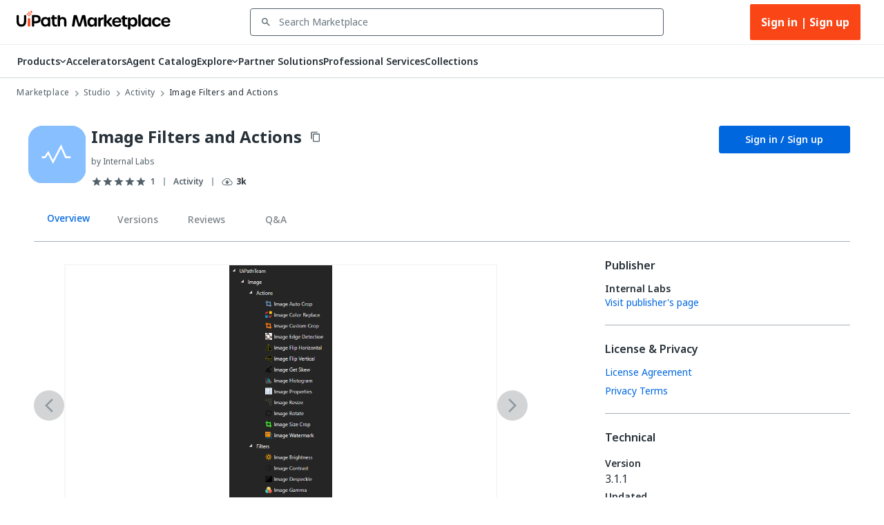

--- FILE ---
content_type: text/html; charset=utf-8
request_url: https://marketplace.uipath.com/listings/image-filters-and-actions?utm_source=internal&utm_medium=related&utm_campaign=connector-for-twitter&clickSource=Listings.Related&recId=04901231-76c6-4649-8b24-2ab56c3d38ed
body_size: 57974
content:
<!DOCTYPE html><html lang="en"><head><meta charSet="utf-8"/><title>Image Filters and Actions - RPA Component | UiPath Marketplace | Overview</title><meta property="og:title" content="Image Filters and Actions - RPA Component | UiPath Marketplace | Overview"/><meta name="description" content="The activity enables processing images from image files or System.Drawing.Image type object image."/><meta property="og:description" content="The activity enables processing images from image files or System.Drawing.Image type object image."/><meta property="og:site_name" content="UiPath Marketplace"/><meta property="og:image" content="https://marketplace.uipath.com/static/favicons/public/android-chrome-192x192.png"/><meta property="og:type" content="website"/><meta class="swiftype" name="domain-identifier" data-type="integer" content="5"/><meta class="swiftype" name="site-priority" data-type="integer" content="1"/><meta name="keywords" content="filters, image, processing, studio"/><meta property="og:url" content="https://marketplace.uipath.com/listings/image-filters-and-actions"/><link rel="canonical" href="https://marketplace.uipath.com/listings/image-filters-and-actions"/><script type="application/ld+json">{&quot;@context&quot;:&quot;https://schema.org/&quot;,&quot;@type&quot;:&quot;BreadcrumbList&quot;,&quot;itemListElement&quot;:[{&quot;@type&quot;:&quot;ListItem&quot;,&quot;position&quot;:1,&quot;name&quot;:&quot;Marketplace&quot;,&quot;item&quot;:&quot;https://marketplace.uipath.com&quot;},{&quot;@type&quot;:&quot;ListItem&quot;,&quot;position&quot;:2,&quot;name&quot;:&quot;Studio&quot;,&quot;item&quot;:&quot;https://marketplace.uipath.com/products/studio&quot;},{&quot;@type&quot;:&quot;ListItem&quot;,&quot;position&quot;:3,&quot;name&quot;:&quot;Activity&quot;,&quot;item&quot;:&quot;https://marketplace.uipath.com/products/studio?productType=studio&amp;component_type_id=1&quot;},{&quot;@type&quot;:&quot;ListItem&quot;,&quot;position&quot;:4,&quot;name&quot;:&quot;Image Filters and Actions&quot;,&quot;item&quot;:&quot;https://marketplace.uipath.com/listings/image-filters-and-actions&quot;}]}</script><meta name="viewport" content="width=device-width, initial-scale=1.0"/><meta name="next-head-count" content="15"/><meta charSet="UTF-8"/><link rel="apple-touch-icon" sizes="180x180" href="https://marketplace.uipath.com/static/favicons/public/apple-icon-120x120.png"/><link rel="icon" type="image/png" sizes="32x32" href="https://marketplace.uipath.com/static/favicons/public/favicon-32x32.png"/><link rel="icon" type="image/png" sizes="16x16" href="https://marketplace.uipath.com/static/favicons/public/favicon-16x16.png"/><link rel="mask-icon" href="https://marketplace.uipath.com/static/favicons/public/safari-pinned-tab.svg" color="#0067df"/><link rel="shortcut icon" href="https://marketplace.uipath.com/static/favicons/public/favicon.ico"/><link rel="stylesheet" href="https://cloud.uipath.com/portal_/apollo/packages/apollo-fonts/1.24.3/font.css"/><meta name="google-site-verification" content="EYiUCxJ8VJhd_FXCqwZgWfrg2TaBhl79TQ-q5gaqfKI"/><meta name="emotion-insertion-point" content=""/><style data-emotion="mui-style-global 1afs1uy">html{-webkit-font-smoothing:antialiased;-moz-osx-font-smoothing:grayscale;box-sizing:border-box;-webkit-text-size-adjust:100%;}*,*::before,*::after{box-sizing:inherit;}strong,b{font-weight:700;}body{margin:0;color:#273139;font-family:noto-sans,"Noto Sans JP","Noto Sans KR","Noto Sans SC","Noto Sans TC","Noto Sans",-apple-system,system-ui,BlinkMacSystemFont,"Segoe UI",Roboto,"Helvetica Neue",Arial,sans-serif;font-weight:400;font-size:1rem;line-height:1.5;background-color:#ffffff;}@media print{body{background-color:#ffffff;}}body::backdrop{background-color:#ffffff;}.cdk-overlay-container{z-index:1300;overflow:auto;}</style><style data-emotion="mui-style-global 1prfaxn">@-webkit-keyframes mui-auto-fill{from{display:block;}}@keyframes mui-auto-fill{from{display:block;}}@-webkit-keyframes mui-auto-fill-cancel{from{display:block;}}@keyframes mui-auto-fill-cancel{from{display:block;}}</style><style data-emotion="mui-style 1f37s0l 1sv84py iklgr9 7b6svr blx6ki ts395 1iidmby sd6jz8 1l8kwkg rlr749 656fyh 1byi7q9 1vv8k7p igs3ac ihdtdm pori7h 14gbam7 1bdalth xmywms nki4ok 169wynz xn0b1s 1vqa7q2 59jif6 1e11ubt 1dow5jp h1sdg1 al15ln vdiif7 1d2jhld 1s2xg0a 1tz4jd2 hmsm6i 17o5nyn 1fx8m19 148w1hs a0y2e3 hboir5 8atqhb u7qq7e 41bc67 ytumd6 1c8dhe7 1hf7ujd t5jj75 h2p3r1 k008qs 1eqbf1e 1qvpg29 1yg08l8 1kcb1vb pwzqal j7qwjs lrzu8d 1wf5ba 1dtnjt5 1tvjneb 10ff7pw 1jshzxo 1d3dzsd ugk665 yba9ca txw13e 1e0i664 547gwy iilwqe 1nws5kh v0i3p5 plcwhv 1g1oein 1110xcv 1uerpxb 70qvj9 1h0ev9p 1u20avu 3o0h5k 1y6ic72 1ufmekq uzw0sh 1a2asoj 79elbk 13m1if9 1cw4hi4 1m86mpn 2i2wac 1v9zdms 1lhxerj 1s0sau3 1ewwre9 f7tjro 18jpbi7 7sga7m sqn2v6 4mzrhs 1oqlibf yc0os3 nnke2y 1qm8gpy 1q3czvd bnl2rx oh3pin 6yx4wj 1awxeus 1r3gbkk 1nabju2 oyrjia mudn7a ntkixg 19idom 1axxvwk 6fqole oyc3sd vx7hw4 1h49l5o w49vnz 1w778je 1vx3qp3 735kui 19zkt3s 2y5njb o3bhg8 lmm745 9rmver 76ixki hyekhw tavflp 12z8lm3 zvz9v9 1gbkku9 14ptnus 3etzkp r5wu0g ky0wc3 1vsp7v0 1fkf7hb 1736fvw 1nizqsw 1l250rm 26uuhw xpoff9 zbp1rb m0kbt0 1fm7uy6 hk659j 1x9eoy6 zdpt2t 1mquvbu q1b605 12z0wuy">.mui-style-1f37s0l{background-color:#ffffff;color:#273139;-webkit-transition:box-shadow 300ms cubic-bezier(0.4, 0, 0.2, 1) 0ms;transition:box-shadow 300ms cubic-bezier(0.4, 0, 0.2, 1) 0ms;box-shadow:none;display:-webkit-box;display:-webkit-flex;display:-ms-flexbox;display:flex;-webkit-flex-direction:column;-ms-flex-direction:column;flex-direction:column;width:100%;box-sizing:border-box;-webkit-flex-shrink:0;-ms-flex-negative:0;flex-shrink:0;position:-webkit-sticky;position:sticky;z-index:1100;top:0;left:auto;right:0;background-color:#0067df;color:#ffffff;background-color:#ffffff;border-bottom:1px solid #cfd8dd;z-index:1305;}.mui-style-1sv84py{position:relative;display:-webkit-box;display:-webkit-flex;display:-ms-flexbox;display:flex;-webkit-align-items:center;-webkit-box-align:center;-ms-flex-align:center;align-items:center;padding-left:16px;padding-right:16px;min-height:56px;width:100%;max-width:1392px;display:-webkit-box;display:-webkit-flex;display:-ms-flexbox;display:flex;-webkit-box-pack:center;-ms-flex-pack:center;-webkit-justify-content:center;justify-content:center;-webkit-align-items:center;-webkit-box-align:center;-ms-flex-align:center;align-items:center;margin:0 auto;}@media (min-width:768px){.mui-style-1sv84py{padding-left:24px;padding-right:24px;}}@media (min-width:0px){@media (orientation: landscape){.mui-style-1sv84py{min-height:48px;}}}@media (min-width:768px){.mui-style-1sv84py{min-height:64px;}}.mui-style-iklgr9{margin-left:auto;display:none;width:100%;}@media (max-width:900px){.mui-style-iklgr9{display:block;}}.mui-style-7b6svr{margin-left:auto;border:none;background:transparent;padding:4px 8px;position:relative;}.mui-style-7b6svr:focus{outline:2px solid #f4f4f5;}.mui-style-blx6ki{width:20px;height:12px;display:inline-block;position:relative;border:none;background:transparent;padding:0;}.mui-style-blx6ki span{background:black;height:2px;width:20px;border-radius:1px;position:absolute;left:50%;-webkit-transform:translate(-50%,-50%);-moz-transform:translate(-50%,-50%);-ms-transform:translate(-50%,-50%);transform:translate(-50%,-50%);}.mui-style-blx6ki span:nth-of-type(1){top:0%;-webkit-transition:-webkit-transform 0.1s,width 0.1s 0.15s,top 0.1s 0.15s;transition:transform 0.1s,width 0.1s 0.15s,top 0.1s 0.15s;}.mui-style-blx6ki span:nth-of-type(2){top:50%;-webkit-transition:-webkit-transform 0.1s,width 0.1s 0.15s,top 0.1s 0.15s;transition:transform 0.1s,width 0.1s 0.15s,top 0.1s 0.15s;}.mui-style-blx6ki span:nth-of-type(3){top:100%;-webkit-transition:-webkit-transform 0.1s,width 0.1s 0.15s,top 0.1s 0.15s;transition:transform 0.1s,width 0.1s 0.15s,top 0.1s 0.15s;}.mui-style-ts395{width:auto;height:28px;cursor:pointer;}@media (max-width:900px){.mui-style-ts395{width:100%;}}.mui-style-1iidmby{width:100%;display:-webkit-box;display:-webkit-flex;display:-ms-flexbox;display:flex;-webkit-align-items:center;-webkit-box-align:center;-ms-flex-align:center;align-items:center;margin:0 115px;}@media (max-width:900px){.mui-style-1iidmby{margin:0;}}.mui-style-sd6jz8{width:100%;}@media (max-width:900px){.mui-style-sd6jz8{display:none;}}.mui-style-1l8kwkg{width:100%;color:#273139;padding:0;position:relative;z-index:1300;}.mui-style-1l8kwkg.Mui-focused .MuiAutocomplete-clearIndicator{visibility:visible;}@media (pointer: fine){.mui-style-1l8kwkg:hover .MuiAutocomplete-clearIndicator{visibility:visible;}}.mui-style-1l8kwkg .MuiAutocomplete-tag{margin:3px;max-width:calc(100% - 6px);}.mui-style-1l8kwkg .MuiAutocomplete-inputRoot{-webkit-box-flex-wrap:wrap;-webkit-flex-wrap:wrap;-ms-flex-wrap:wrap;flex-wrap:wrap;}.MuiAutocomplete-hasPopupIcon.mui-style-1l8kwkg .MuiAutocomplete-inputRoot,.MuiAutocomplete-hasClearIcon.mui-style-1l8kwkg .MuiAutocomplete-inputRoot{padding-right:30px;}.MuiAutocomplete-hasPopupIcon.MuiAutocomplete-hasClearIcon.mui-style-1l8kwkg .MuiAutocomplete-inputRoot{padding-right:56px;}.mui-style-1l8kwkg .MuiAutocomplete-inputRoot .MuiAutocomplete-input{width:0;min-width:30px;}.mui-style-1l8kwkg .MuiInput-root{padding-bottom:1px;}.mui-style-1l8kwkg .MuiInput-root .MuiInput-input{padding:4px 4px 4px 0px;}.mui-style-1l8kwkg .MuiInput-root.MuiInputBase-sizeSmall .MuiInput-input{padding:2px 4px 3px 0;}.mui-style-1l8kwkg .MuiOutlinedInput-root{padding:9px;}.MuiAutocomplete-hasPopupIcon.mui-style-1l8kwkg .MuiOutlinedInput-root,.MuiAutocomplete-hasClearIcon.mui-style-1l8kwkg .MuiOutlinedInput-root{padding-right:39px;}.MuiAutocomplete-hasPopupIcon.MuiAutocomplete-hasClearIcon.mui-style-1l8kwkg .MuiOutlinedInput-root{padding-right:65px;}.mui-style-1l8kwkg .MuiOutlinedInput-root .MuiAutocomplete-input{padding:7.5px 4px 7.5px 5px;}.mui-style-1l8kwkg .MuiOutlinedInput-root .MuiAutocomplete-endAdornment{right:9px;}.mui-style-1l8kwkg .MuiOutlinedInput-root.MuiInputBase-sizeSmall{padding-top:6px;padding-bottom:6px;padding-left:6px;}.mui-style-1l8kwkg .MuiOutlinedInput-root.MuiInputBase-sizeSmall .MuiAutocomplete-input{padding:2.5px 4px 2.5px 8px;}.mui-style-1l8kwkg .MuiFilledInput-root{padding-top:19px;padding-left:8px;}.MuiAutocomplete-hasPopupIcon.mui-style-1l8kwkg .MuiFilledInput-root,.MuiAutocomplete-hasClearIcon.mui-style-1l8kwkg .MuiFilledInput-root{padding-right:39px;}.MuiAutocomplete-hasPopupIcon.MuiAutocomplete-hasClearIcon.mui-style-1l8kwkg .MuiFilledInput-root{padding-right:65px;}.mui-style-1l8kwkg .MuiFilledInput-root .MuiFilledInput-input{padding:7px 4px;}.mui-style-1l8kwkg .MuiFilledInput-root .MuiAutocomplete-endAdornment{right:9px;}.mui-style-1l8kwkg .MuiFilledInput-root.MuiInputBase-sizeSmall{padding-bottom:1px;}.mui-style-1l8kwkg .MuiFilledInput-root.MuiInputBase-sizeSmall .MuiFilledInput-input{padding:2.5px 4px;}.mui-style-1l8kwkg .MuiInputBase-hiddenLabel{padding-top:8px;}.mui-style-1l8kwkg .MuiFilledInput-root.MuiInputBase-hiddenLabel{padding-top:0;padding-bottom:0;}.mui-style-1l8kwkg .MuiFilledInput-root.MuiInputBase-hiddenLabel .MuiAutocomplete-input{padding-top:16px;padding-bottom:17px;}.mui-style-1l8kwkg .MuiFilledInput-root.MuiInputBase-hiddenLabel.MuiInputBase-sizeSmall .MuiAutocomplete-input{padding-top:8px;padding-bottom:9px;}.mui-style-1l8kwkg .MuiAutocomplete-input{-webkit-box-flex:1;-webkit-flex-grow:1;-ms-flex-positive:1;flex-grow:1;text-overflow:ellipsis;opacity:1;}.mui-style-1l8kwkg.Mui-disabled{color:#8a97a0;}.mui-style-1l8kwkg .MuiAutocomplete-inputRoot[class*="MuiOutlinedInput-root"]{padding-top:2.38px;padding-bottom:2px;}.mui-style-1l8kwkg+.MuiAutocomplete-popper .MuiAutocomplete-option:hover{background-color:#ecedee;}.mui-style-rlr749{display:-webkit-inline-box;display:-webkit-inline-flex;display:-ms-inline-flexbox;display:inline-flex;-webkit-flex-direction:column;-ms-flex-direction:column;flex-direction:column;position:relative;min-width:0;padding:0;margin:0;border:0;vertical-align:top;width:100%;background-color:#ffffff;}.mui-style-rlr749 .MuiInputLabel-formControl{position:unset;-webkit-transform:none;-moz-transform:none;-ms-transform:none;transform:none;}.mui-style-rlr749 textarea{border-color:#526069;border-radius:3px;padding:6px 8px;font-size:14px;font-family:noto-sans,"Noto Sans JP","Noto Sans KR","Noto Sans SC","Noto Sans TC","Noto Sans",-apple-system,system-ui,BlinkMacSystemFont,"Segoe UI",Roboto,"Helvetica Neue",Arial,sans-serif;line-height:20px;color:#273139;background-color:#ffffff;}.mui-style-rlr749 textarea:hover{border-color:#273139;}.mui-style-rlr749 textarea:focus{outline:none;}.mui-style-rlr749 textarea:placeholder{font-size:14px;line-height:20px;color:#6b7882;}.mui-style-rlr749 textarea::-webkit-input-placeholder{font-size:14px;line-height:20px;color:#6b7882;}.mui-style-rlr749 textarea:-moz-placeholder{font-size:14px;line-height:20px;color:#6b7882;}.mui-style-rlr749 textarea::-moz-placeholder{font-size:14px;line-height:20px;color:#6b7882;}.mui-style-rlr749 textarea:-ms-input-placeholder{font-size:14px;line-height:20px;color:#6b7882;}.mui-style-rlr749 .MuiFormHelperText-contained{margin:4px 0 0 0;}.mui-style-rlr749 .MuiFormHelperText-contained .mui-style-rlr749.mui-style-rlr749:not(.Mui-error){color:#526069;}.mui-style-rlr749.MuiFormHelperText-root .Mui-error{color:#a6040a;}.mui-style-rlr749 .MuiInputLabel-root{-webkit-transform:none;-moz-transform:none;-ms-transform:none;transform:none;position:relative;}.mui-style-rlr749 .MuiInputBase-root.Mui-focused .MuiOutlinedInput-notchedOutline{border-color:#0067df;}.mui-style-rlr749 .MuiInputBase-root:has(input[readonly]) .MuiInputBase-input{cursor:default;}.mui-style-rlr749 .MuiInputBase-root:has(input[readonly]).Mui-focused .MuiOutlinedInput-notchedOutline{border-width:1px;}.mui-style-rlr749.ap-omit-start-adornment-spacing .MuiInputAdornment-positionStart{margin-right:unset;}.mui-style-rlr749.ap-omit-start-adornment-spacing .MuiInputBase-inputAdornedStart{padding-left:2px;}.mui-style-656fyh{font-family:noto-sans,"Noto Sans JP","Noto Sans KR","Noto Sans SC","Noto Sans TC","Noto Sans",-apple-system,system-ui,BlinkMacSystemFont,"Segoe UI",Roboto,"Helvetica Neue",Arial,sans-serif;font-weight:400;font-size:1rem;line-height:1.4375em;color:#273139;box-sizing:border-box;position:relative;cursor:text;display:-webkit-inline-box;display:-webkit-inline-flex;display:-ms-inline-flexbox;display:inline-flex;-webkit-align-items:center;-webkit-box-align:center;-ms-flex-align:center;align-items:center;width:100%;position:relative;border-radius:4px;padding-left:14px;padding-right:14px;background-color:#ffffff;padding-left:8px;color:#526069;color:#526069;padding-right:8px;}.mui-style-656fyh.Mui-disabled{color:#8a97a0;cursor:default;}.mui-style-656fyh.Mui-disabled{color:#8a97a0;background-color:#ecedee;background:#ecedee;}.mui-style-656fyh.Mui-error .MuiOutlinedInput-notchedOutline{border-color:#a6040a!important;}.mui-style-656fyh:hover .MuiOutlinedInput-notchedOutline{border-color:#273139;}@media (hover: none){.mui-style-656fyh:hover .MuiOutlinedInput-notchedOutline{border-color:rgba(0, 0, 0, 0.23);}}.mui-style-656fyh.Mui-focused .MuiOutlinedInput-notchedOutline{border-color:#0067df;border-width:2px;}.mui-style-656fyh.Mui-error .MuiOutlinedInput-notchedOutline{border-color:#cc3d45;}.mui-style-656fyh.Mui-disabled .MuiOutlinedInput-notchedOutline{border-color:rgba(0, 0, 0, 0.26);}.mui-style-656fyh:hover:not(.Mui-focused) .MuiOutlinedInput-notchedOutline{border-color:#273139;}.mui-style-656fyh .MuiOutlinedInput-notchedOutline{top:0;border-color:#526069;}.mui-style-656fyh .MuiOutlinedInput-notchedOutline legend span{display:none;}.mui-style-656fyh.Mui-disabled .MuiOutlinedInput-notchedOutline{border-color:#cfd8dd;}.mui-style-656fyh.Mui-disabled:hover .MuiOutlinedInput-notchedOutline{border-color:#cfd8dd;}.mui-style-656fyh svg{display:block;}.mui-style-1byi7q9{width:12px;height:12px;margin:0 8px;padding:0px;}.mui-style-1vv8k7p{font:inherit;letter-spacing:inherit;color:currentColor;padding:4px 0 5px;border:0;box-sizing:content-box;background:none;height:1.4375em;margin:0;-webkit-tap-highlight-color:transparent;display:block;min-width:0;width:100%;-webkit-animation-name:mui-auto-fill-cancel;animation-name:mui-auto-fill-cancel;-webkit-animation-duration:10ms;animation-duration:10ms;font-size:14px;font-family:noto-sans,"Noto Sans JP","Noto Sans KR","Noto Sans SC","Noto Sans TC","Noto Sans",-apple-system,system-ui,BlinkMacSystemFont,"Segoe UI",Roboto,"Helvetica Neue",Arial,sans-serif;padding:16.5px 14px;padding-left:0;padding-right:0;padding-left:16px;padding-right:16px;padding-top:11.38px;padding-bottom:12px;height:16.625px;color:#273139;font-size:14px;line-height:20px;padding-left:8px;padding-right:8px;}.mui-style-1vv8k7p::-webkit-input-placeholder{color:currentColor;opacity:0.42;-webkit-transition:opacity 200ms cubic-bezier(0.4, 0, 0.2, 1) 0ms;transition:opacity 200ms cubic-bezier(0.4, 0, 0.2, 1) 0ms;}.mui-style-1vv8k7p::-moz-placeholder{color:currentColor;opacity:0.42;-webkit-transition:opacity 200ms cubic-bezier(0.4, 0, 0.2, 1) 0ms;transition:opacity 200ms cubic-bezier(0.4, 0, 0.2, 1) 0ms;}.mui-style-1vv8k7p:-ms-input-placeholder{color:currentColor;opacity:0.42;-webkit-transition:opacity 200ms cubic-bezier(0.4, 0, 0.2, 1) 0ms;transition:opacity 200ms cubic-bezier(0.4, 0, 0.2, 1) 0ms;}.mui-style-1vv8k7p::-ms-input-placeholder{color:currentColor;opacity:0.42;-webkit-transition:opacity 200ms cubic-bezier(0.4, 0, 0.2, 1) 0ms;transition:opacity 200ms cubic-bezier(0.4, 0, 0.2, 1) 0ms;}.mui-style-1vv8k7p:focus{outline:0;}.mui-style-1vv8k7p:invalid{box-shadow:none;}.mui-style-1vv8k7p::-webkit-search-decoration{-webkit-appearance:none;}label[data-shrink=false]+.MuiInputBase-formControl .mui-style-1vv8k7p::-webkit-input-placeholder{opacity:0!important;}label[data-shrink=false]+.MuiInputBase-formControl .mui-style-1vv8k7p::-moz-placeholder{opacity:0!important;}label[data-shrink=false]+.MuiInputBase-formControl .mui-style-1vv8k7p:-ms-input-placeholder{opacity:0!important;}label[data-shrink=false]+.MuiInputBase-formControl .mui-style-1vv8k7p::-ms-input-placeholder{opacity:0!important;}label[data-shrink=false]+.MuiInputBase-formControl .mui-style-1vv8k7p:focus::-webkit-input-placeholder{opacity:0.42;}label[data-shrink=false]+.MuiInputBase-formControl .mui-style-1vv8k7p:focus::-moz-placeholder{opacity:0.42;}label[data-shrink=false]+.MuiInputBase-formControl .mui-style-1vv8k7p:focus:-ms-input-placeholder{opacity:0.42;}label[data-shrink=false]+.MuiInputBase-formControl .mui-style-1vv8k7p:focus::-ms-input-placeholder{opacity:0.42;}.mui-style-1vv8k7p.Mui-disabled{opacity:1;-webkit-text-fill-color:#8a97a0;}.mui-style-1vv8k7p:-webkit-autofill{-webkit-animation-duration:5000s;animation-duration:5000s;-webkit-animation-name:mui-auto-fill;animation-name:mui-auto-fill;}.mui-style-1vv8k7p.Mui-disabled{color:#8a97a0;background-color:#ecedee;background:#ecedee;}.mui-style-1vv8k7p:-webkit-autofill{border-radius:inherit;}.mui-style-1vv8k7p::-webkit-input-placeholder{opacity:1;color:#6b7882;}.mui-style-1vv8k7p::-moz-placeholder{opacity:1;color:#6b7882;}.mui-style-1vv8k7p:-ms-input-placeholder{opacity:1;color:#6b7882;}.mui-style-1vv8k7p::placeholder{opacity:1;color:#6b7882;}.mui-style-1vv8k7p.disabled{padding-top:11.38px;padding-bottom:12px;padding-left:16px;padding-right:16px;}.mui-style-1vv8k7p.mui-style-1vv8k7p.MuiAutocomplete-input{padding-top:9.5px;padding-bottom:9.5px;height:16.625px;}.mui-style-1vv8k7p.mui-style-1vv8k7p.MuiSelect-select{padding-top:10px;padding-bottom:10px;padding-left:16px;min-height:20px;}.mui-style-igs3ac{text-align:left;position:absolute;bottom:0;right:0;top:-5px;left:0;margin:0;padding:0 8px;pointer-events:none;border-radius:inherit;border-style:solid;border-width:1px;overflow:hidden;min-width:0%;border-color:rgba(0, 0, 0, 0.23);}.mui-style-ihdtdm{float:unset;width:auto;overflow:hidden;padding:0;line-height:11px;-webkit-transition:width 150ms cubic-bezier(0.0, 0, 0.2, 1) 0ms;transition:width 150ms cubic-bezier(0.0, 0, 0.2, 1) 0ms;}.mui-style-pori7h{display:-webkit-box;display:-webkit-flex;display:-ms-flexbox;display:flex;-webkit-box-pack:end;-ms-flex-pack:end;-webkit-justify-content:flex-end;justify-content:flex-end;-webkit-align-items:center;-webkit-box-align:center;-ms-flex-align:center;align-items:center;}.mui-style-14gbam7{display:-webkit-box;display:-webkit-flex;display:-ms-flexbox;display:flex;}@media (max-width:900px){.mui-style-14gbam7{height:100%;position:absolute;top:48px;left:0;display:none;-webkit-flex-direction:column;-ms-flex-direction:column;flex-direction:column;width:100%;background:#ffffff;z-index:1200;min-height:calc(100vh - 59px);min-height:calc(var(--vh,1vh) * 100 - 59px);overflow:auto;}}.mui-style-1bdalth{display:-webkit-box;display:-webkit-flex;display:-ms-flexbox;display:flex;}@media (max-width:900px){.mui-style-1bdalth{-webkit-flex-direction:column;-ms-flex-direction:column;flex-direction:column;height:100%;}.mui-style-1bdalth>div{border-top:1px solid #cfd8dd;}.mui-style-1bdalth>:last-child{border-bottom:1px solid #cfd8dd;}}.mui-style-xmywms{display:-webkit-box;display:-webkit-flex;display:-ms-flexbox;display:flex;-webkit-align-items:center;-webkit-box-align:center;-ms-flex-align:center;align-items:center;gap:32px;}@media (max-width:900px){.mui-style-xmywms{-webkit-flex-direction:column;-ms-flex-direction:column;flex-direction:column;gap:0px;height:100%;}}.mui-style-nki4ok{display:block;width:100%;}@media (min-width:900px){.mui-style-nki4ok{display:none;}}.mui-style-169wynz{display:-webkit-inline-box;display:-webkit-inline-flex;display:-ms-inline-flexbox;display:inline-flex;-webkit-flex-direction:column;-ms-flex-direction:column;flex-direction:column;position:relative;min-width:0;padding:0;margin:0;border:0;vertical-align:top;width:100%;-webkit-animation:none;animation:none;}.mui-style-169wynz .MuiInputLabel-formControl{position:unset;-webkit-transform:none;-moz-transform:none;-ms-transform:none;transform:none;}.mui-style-169wynz textarea{border-color:#526069;border-radius:3px;padding:6px 8px;font-size:14px;font-family:noto-sans,"Noto Sans JP","Noto Sans KR","Noto Sans SC","Noto Sans TC","Noto Sans",-apple-system,system-ui,BlinkMacSystemFont,"Segoe UI",Roboto,"Helvetica Neue",Arial,sans-serif;line-height:20px;color:#273139;background-color:#ffffff;}.mui-style-169wynz textarea:hover{border-color:#273139;}.mui-style-169wynz textarea:focus{outline:none;}.mui-style-169wynz textarea:placeholder{font-size:14px;line-height:20px;color:#6b7882;}.mui-style-169wynz textarea::-webkit-input-placeholder{font-size:14px;line-height:20px;color:#6b7882;}.mui-style-169wynz textarea:-moz-placeholder{font-size:14px;line-height:20px;color:#6b7882;}.mui-style-169wynz textarea::-moz-placeholder{font-size:14px;line-height:20px;color:#6b7882;}.mui-style-169wynz textarea:-ms-input-placeholder{font-size:14px;line-height:20px;color:#6b7882;}.mui-style-169wynz .MuiFormHelperText-contained{margin:4px 0 0 0;}.mui-style-169wynz .MuiFormHelperText-contained .mui-style-169wynz.mui-style-169wynz:not(.Mui-error){color:#526069;}.mui-style-169wynz.MuiFormHelperText-root .Mui-error{color:#a6040a;}.mui-style-169wynz .MuiInputLabel-root{-webkit-transform:none;-moz-transform:none;-ms-transform:none;transform:none;position:relative;}.mui-style-169wynz .MuiInputBase-root.Mui-focused .MuiOutlinedInput-notchedOutline{border-color:#0067df;}.mui-style-169wynz .MuiInputBase-root:has(input[readonly]) .MuiInputBase-input{cursor:default;}.mui-style-169wynz .MuiInputBase-root:has(input[readonly]).Mui-focused .MuiOutlinedInput-notchedOutline{border-width:1px;}.mui-style-169wynz.ap-omit-start-adornment-spacing .MuiInputAdornment-positionStart{margin-right:unset;}.mui-style-169wynz.ap-omit-start-adornment-spacing .MuiInputBase-inputAdornedStart{padding-left:2px;}@-webkit-keyframes fadeInRight{from{opacity:0;-webkit-transform:translateX(10px);-moz-transform:translateX(10px);-ms-transform:translateX(10px);transform:translateX(10px);}to{opacity:1;}}@keyframes fadeInRight{from{opacity:0;-webkit-transform:translateX(10px);-moz-transform:translateX(10px);-ms-transform:translateX(10px);transform:translateX(10px);}to{opacity:1;}}.mui-style-169wynz .MuiOutlinedInput-adornedEnd{padding-right:8px;}.mui-style-169wynz.MuiOutlinedInput-root{border-top:unset;border-bottom:1px solid #a4b1b8;}.mui-style-169wynz.Mui-focused{border-bottom:1px solid #0067df;}.mui-style-169wynz .MuiOutlinedInput-root.Mui-focused .MuiOutlinedInput-notchedOutline{border-color:#0067df;border-width:1px;}.mui-style-169wynz .MuiOutlinedInput-input{color:#273139;font-size:14px;line-height:24px;font-weight:400;}.mui-style-169wynz .MuiInputBase-root{background-color:#ffffff;height:65px;}.mui-style-169wynz fieldset{border-top:unset;border-left:unset;border-right:unset;border-radius:0;border-bottom:1px solid #a4b1b8;}.mui-style-xn0b1s{font-family:noto-sans,"Noto Sans JP","Noto Sans KR","Noto Sans SC","Noto Sans TC","Noto Sans",-apple-system,system-ui,BlinkMacSystemFont,"Segoe UI",Roboto,"Helvetica Neue",Arial,sans-serif;font-weight:400;font-size:1rem;line-height:1.4375em;color:#273139;box-sizing:border-box;position:relative;cursor:text;display:-webkit-inline-box;display:-webkit-inline-flex;display:-ms-inline-flexbox;display:inline-flex;-webkit-align-items:center;-webkit-box-align:center;-ms-flex-align:center;align-items:center;position:relative;border-radius:4px;padding-left:14px;background-color:#ffffff;padding-left:8px;color:#526069;}.mui-style-xn0b1s.Mui-disabled{color:#8a97a0;cursor:default;}.mui-style-xn0b1s.Mui-disabled{color:#8a97a0;background-color:#ecedee;background:#ecedee;}.mui-style-xn0b1s.Mui-error .MuiOutlinedInput-notchedOutline{border-color:#a6040a!important;}.mui-style-xn0b1s:hover .MuiOutlinedInput-notchedOutline{border-color:#273139;}@media (hover: none){.mui-style-xn0b1s:hover .MuiOutlinedInput-notchedOutline{border-color:rgba(0, 0, 0, 0.23);}}.mui-style-xn0b1s.Mui-focused .MuiOutlinedInput-notchedOutline{border-color:#0067df;border-width:2px;}.mui-style-xn0b1s.Mui-error .MuiOutlinedInput-notchedOutline{border-color:#cc3d45;}.mui-style-xn0b1s.Mui-disabled .MuiOutlinedInput-notchedOutline{border-color:rgba(0, 0, 0, 0.26);}.mui-style-xn0b1s:hover:not(.Mui-focused) .MuiOutlinedInput-notchedOutline{border-color:#273139;}.mui-style-xn0b1s .MuiOutlinedInput-notchedOutline{top:0;border-color:#526069;}.mui-style-xn0b1s .MuiOutlinedInput-notchedOutline legend span{display:none;}.mui-style-xn0b1s.Mui-disabled .MuiOutlinedInput-notchedOutline{border-color:#cfd8dd;}.mui-style-xn0b1s.Mui-disabled:hover .MuiOutlinedInput-notchedOutline{border-color:#cfd8dd;}.mui-style-xn0b1s svg{display:block;}.mui-style-1vqa7q2{width:16px;height:24px;margin:0 8px 0 0;padding:0px;-webkit-transition:-webkit-transform .5s ease;transition:transform .5s ease;}.mui-style-1vqa7q2:hover{-webkit-transform:scale(1.2);-moz-transform:scale(1.2);-ms-transform:scale(1.2);transform:scale(1.2);}.mui-style-59jif6{font:inherit;letter-spacing:inherit;color:currentColor;padding:4px 0 5px;border:0;box-sizing:content-box;background:none;height:1.4375em;margin:0;-webkit-tap-highlight-color:transparent;display:block;min-width:0;width:100%;-webkit-animation-name:mui-auto-fill-cancel;animation-name:mui-auto-fill-cancel;-webkit-animation-duration:10ms;animation-duration:10ms;font-size:14px;font-family:noto-sans,"Noto Sans JP","Noto Sans KR","Noto Sans SC","Noto Sans TC","Noto Sans",-apple-system,system-ui,BlinkMacSystemFont,"Segoe UI",Roboto,"Helvetica Neue",Arial,sans-serif;padding:16.5px 14px;padding-left:0;padding-left:16px;padding-right:16px;padding-top:11.38px;padding-bottom:12px;height:16.625px;color:#273139;font-size:14px;line-height:20px;padding-left:8px;}.mui-style-59jif6::-webkit-input-placeholder{color:currentColor;opacity:0.42;-webkit-transition:opacity 200ms cubic-bezier(0.4, 0, 0.2, 1) 0ms;transition:opacity 200ms cubic-bezier(0.4, 0, 0.2, 1) 0ms;}.mui-style-59jif6::-moz-placeholder{color:currentColor;opacity:0.42;-webkit-transition:opacity 200ms cubic-bezier(0.4, 0, 0.2, 1) 0ms;transition:opacity 200ms cubic-bezier(0.4, 0, 0.2, 1) 0ms;}.mui-style-59jif6:-ms-input-placeholder{color:currentColor;opacity:0.42;-webkit-transition:opacity 200ms cubic-bezier(0.4, 0, 0.2, 1) 0ms;transition:opacity 200ms cubic-bezier(0.4, 0, 0.2, 1) 0ms;}.mui-style-59jif6::-ms-input-placeholder{color:currentColor;opacity:0.42;-webkit-transition:opacity 200ms cubic-bezier(0.4, 0, 0.2, 1) 0ms;transition:opacity 200ms cubic-bezier(0.4, 0, 0.2, 1) 0ms;}.mui-style-59jif6:focus{outline:0;}.mui-style-59jif6:invalid{box-shadow:none;}.mui-style-59jif6::-webkit-search-decoration{-webkit-appearance:none;}label[data-shrink=false]+.MuiInputBase-formControl .mui-style-59jif6::-webkit-input-placeholder{opacity:0!important;}label[data-shrink=false]+.MuiInputBase-formControl .mui-style-59jif6::-moz-placeholder{opacity:0!important;}label[data-shrink=false]+.MuiInputBase-formControl .mui-style-59jif6:-ms-input-placeholder{opacity:0!important;}label[data-shrink=false]+.MuiInputBase-formControl .mui-style-59jif6::-ms-input-placeholder{opacity:0!important;}label[data-shrink=false]+.MuiInputBase-formControl .mui-style-59jif6:focus::-webkit-input-placeholder{opacity:0.42;}label[data-shrink=false]+.MuiInputBase-formControl .mui-style-59jif6:focus::-moz-placeholder{opacity:0.42;}label[data-shrink=false]+.MuiInputBase-formControl .mui-style-59jif6:focus:-ms-input-placeholder{opacity:0.42;}label[data-shrink=false]+.MuiInputBase-formControl .mui-style-59jif6:focus::-ms-input-placeholder{opacity:0.42;}.mui-style-59jif6.Mui-disabled{opacity:1;-webkit-text-fill-color:#8a97a0;}.mui-style-59jif6:-webkit-autofill{-webkit-animation-duration:5000s;animation-duration:5000s;-webkit-animation-name:mui-auto-fill;animation-name:mui-auto-fill;}.mui-style-59jif6.Mui-disabled{color:#8a97a0;background-color:#ecedee;background:#ecedee;}.mui-style-59jif6:-webkit-autofill{border-radius:inherit;}.mui-style-59jif6::-webkit-input-placeholder{opacity:1;color:#6b7882;}.mui-style-59jif6::-moz-placeholder{opacity:1;color:#6b7882;}.mui-style-59jif6:-ms-input-placeholder{opacity:1;color:#6b7882;}.mui-style-59jif6::placeholder{opacity:1;color:#6b7882;}.mui-style-59jif6.disabled{padding-top:11.38px;padding-bottom:12px;padding-left:16px;padding-right:16px;}.mui-style-59jif6.mui-style-59jif6.MuiAutocomplete-input{padding-top:9.5px;padding-bottom:9.5px;height:16.625px;}.mui-style-59jif6.mui-style-59jif6.MuiSelect-select{padding-top:10px;padding-bottom:10px;padding-left:16px;min-height:20px;}.mui-style-1e11ubt{box-sizing:border-box;display:-webkit-box;display:-webkit-flex;display:-ms-flexbox;display:flex;-webkit-box-flex-wrap:wrap;-webkit-flex-wrap:wrap;-ms-flex-wrap:wrap;flex-wrap:wrap;width:100%;-webkit-flex-direction:row;-ms-flex-direction:row;flex-direction:row;-webkit-box-flex-wrap:unset;-webkit-flex-wrap:unset;-ms-flex-wrap:unset;flex-wrap:unset;gap:24px;-webkit-align-items:center;-webkit-box-align:center;-ms-flex-align:center;align-items:center;position:relative;z-index:1;}@media (max-width:900px){.mui-style-1e11ubt{width:100%;-webkit-flex-direction:column;-ms-flex-direction:column;flex-direction:column;gap:0px;height:100%;}}@media (max-width:1280px){.mui-style-1e11ubt{gap:12px;}}.mui-style-1dow5jp{display:-webkit-box;display:-webkit-flex;display:-ms-flexbox;display:flex;}@media (max-width:900px){.mui-style-1dow5jp{width:100%;}}.mui-style-h1sdg1{position:relative;font-size:14px;line-height:20px;color:#273139;z-index:1201;overflow:visible;display:inline-block;}@media (max-width: 900px){.mui-style-h1sdg1{display:none;}}.mui-style-h1sdg1:hover,.mui-style-h1sdg1:focus{outline:none;color:#0067df;}.mui-style-al15ln{padding:0px;border-radius:2px;cursor:pointer;position:relative;-webkit-transition:0.3s;transition:0.3s;white-space:nowrap;}@media (max-width:768px){.mui-style-al15ln{width:180px;}}.mui-style-vdiif7{display:-webkit-box;display:-webkit-flex;display:-ms-flexbox;display:flex;-webkit-flex-direction:row;-ms-flex-direction:row;flex-direction:row;gap:10px;}.mui-style-vdiif7:hover>.arrow{-webkit-transform:rotate(180deg);-moz-transform:rotate(180deg);-ms-transform:rotate(180deg);transform:rotate(180deg);}.mui-style-1d2jhld{margin:0;font-family:noto-sans,"Noto Sans JP","Noto Sans KR","Noto Sans SC","Noto Sans TC","Noto Sans",-apple-system,system-ui,BlinkMacSystemFont,"Segoe UI",Roboto,"Helvetica Neue",Arial,sans-serif;font-weight:400;font-size:0.75rem;line-height:1.66;font-weight:600;font-size:14px;line-height:20px;color:#273139;display:block;padding-bottom:8px;color:#273139;border-bottom:5px solid transparent;-webkit-transition:all 0.2s ease;transition:all 0.2s ease;}.mui-style-1d2jhld:hover{color:#0067df;border-bottom-color:#0067df;}.mui-style-1s2xg0a{margin-left:auto;position:relative;margin-bottom:10px;}.mui-style-1tz4jd2{background-color:#ffffff;color:#273139;-webkit-transition:box-shadow 300ms cubic-bezier(0.4, 0, 0.2, 1) 0ms;transition:box-shadow 300ms cubic-bezier(0.4, 0, 0.2, 1) 0ms;border-radius:4px;box-shadow:0px 2px 1px -1px rgba(0,0,0,0.2),0px 1px 1px 0px rgba(0,0,0,0.14),0px 1px 3px 0px rgba(0,0,0,0.12);position:relative;-webkit-transition:margin 150ms cubic-bezier(0.4, 0, 0.2, 1) 0ms;transition:margin 150ms cubic-bezier(0.4, 0, 0.2, 1) 0ms;overflow-anchor:none;border-radius:0;}.mui-style-1tz4jd2::before{position:absolute;left:0;top:-1px;right:0;height:1px;content:"";opacity:1;background-color:#a4b1b8;-webkit-transition:opacity 150ms cubic-bezier(0.4, 0, 0.2, 1) 0ms,background-color 150ms cubic-bezier(0.4, 0, 0.2, 1) 0ms;transition:opacity 150ms cubic-bezier(0.4, 0, 0.2, 1) 0ms,background-color 150ms cubic-bezier(0.4, 0, 0.2, 1) 0ms;}.mui-style-1tz4jd2:first-of-type::before{display:none;}.mui-style-1tz4jd2.Mui-expanded::before{opacity:0;}.mui-style-1tz4jd2.Mui-expanded:first-of-type{margin-top:0;}.mui-style-1tz4jd2.Mui-expanded:last-of-type{margin-bottom:0;}.mui-style-1tz4jd2.Mui-expanded+.mui-style-1tz4jd2.Mui-expanded::before{display:none;}.mui-style-1tz4jd2.Mui-disabled{background-color:rgba(0, 0, 0, 0.12);}.mui-style-1tz4jd2:first-of-type{border-top-left-radius:4px;border-top-right-radius:4px;}.mui-style-1tz4jd2:last-of-type{border-bottom-left-radius:4px;border-bottom-right-radius:4px;}@supports (-ms-ime-align: auto){.mui-style-1tz4jd2:last-of-type{border-bottom-left-radius:0;border-bottom-right-radius:0;}}.mui-style-1tz4jd2.Mui-expanded{margin:16px 0;}.mui-style-1tz4jd2 .MuiAccordionSummary-root.Mui-expanded{min-height:unset;}.mui-style-1tz4jd2 .MuiAccordionDetails-root{padding:0px 12px 16px;}.mui-style-1tz4jd2 .MuiAccordionSummary-root{padding-left:12px;padding-right:24px;}.mui-style-1tz4jd2 .MuiAccordionSummary-content{font-weight:600;margin:12px 0px 8px;}.mui-style-1tz4jd2.MuiPaper-elevation1{box-shadow:unset;border-bottom:1px solid #cfd8dd;}.mui-style-1tz4jd2.MuiPaper-root{padding-top:8px;padding-bottom:8px;}.mui-style-hmsm6i{display:-webkit-inline-box;display:-webkit-inline-flex;display:-ms-inline-flexbox;display:inline-flex;-webkit-align-items:center;-webkit-box-align:center;-ms-flex-align:center;align-items:center;-webkit-box-pack:center;-ms-flex-pack:center;-webkit-justify-content:center;justify-content:center;position:relative;box-sizing:border-box;-webkit-tap-highlight-color:transparent;background-color:transparent;outline:0;border:0;margin:0;border-radius:0;padding:0;cursor:pointer;-webkit-user-select:none;-moz-user-select:none;-ms-user-select:none;user-select:none;vertical-align:middle;-moz-appearance:none;-webkit-appearance:none;-webkit-text-decoration:none;text-decoration:none;color:inherit;display:-webkit-box;display:-webkit-flex;display:-ms-flexbox;display:flex;min-height:48px;padding:0px 16px;-webkit-transition:min-height 150ms cubic-bezier(0.4, 0, 0.2, 1) 0ms,background-color 150ms cubic-bezier(0.4, 0, 0.2, 1) 0ms;transition:min-height 150ms cubic-bezier(0.4, 0, 0.2, 1) 0ms,background-color 150ms cubic-bezier(0.4, 0, 0.2, 1) 0ms;}.mui-style-hmsm6i::-moz-focus-inner{border-style:none;}.mui-style-hmsm6i.Mui-disabled{pointer-events:none;cursor:default;}@media print{.mui-style-hmsm6i{-webkit-print-color-adjust:exact;color-adjust:exact;}}.mui-style-hmsm6i:focus-visible{outline:solid 2px #0067df;background-color:#52606914;}.mui-style-hmsm6i:active{background-color:#5260691f;}.mui-style-hmsm6i:hover{background-color:#52606914;}.mui-style-hmsm6i.Mui-focusVisible{background-color:rgba(0, 0, 0, 0.12);}.mui-style-hmsm6i.Mui-disabled{opacity:0.38;}.mui-style-hmsm6i:hover:not(.Mui-disabled){cursor:pointer;}.mui-style-hmsm6i.Mui-expanded{min-height:64px;}.mui-style-17o5nyn{display:-webkit-box;display:-webkit-flex;display:-ms-flexbox;display:flex;-webkit-box-flex:1;-webkit-flex-grow:1;-ms-flex-positive:1;flex-grow:1;margin:12px 0;-webkit-transition:margin 150ms cubic-bezier(0.4, 0, 0.2, 1) 0ms;transition:margin 150ms cubic-bezier(0.4, 0, 0.2, 1) 0ms;}.mui-style-17o5nyn.Mui-expanded{margin:20px 0;}.mui-style-1fx8m19{display:-webkit-box;display:-webkit-flex;display:-ms-flexbox;display:flex;color:rgba(0, 0, 0, 0.54);-webkit-transform:rotate(0deg);-moz-transform:rotate(0deg);-ms-transform:rotate(0deg);transform:rotate(0deg);-webkit-transition:-webkit-transform 150ms cubic-bezier(0.4, 0, 0.2, 1) 0ms;transition:transform 150ms cubic-bezier(0.4, 0, 0.2, 1) 0ms;}.mui-style-1fx8m19.Mui-expanded{-webkit-transform:rotate(180deg);-moz-transform:rotate(180deg);-ms-transform:rotate(180deg);transform:rotate(180deg);}.mui-style-148w1hs{height:25px;width:25px;}.mui-style-a0y2e3{height:0;overflow:hidden;-webkit-transition:height 300ms cubic-bezier(0.4, 0, 0.2, 1) 0ms;transition:height 300ms cubic-bezier(0.4, 0, 0.2, 1) 0ms;visibility:hidden;}.mui-style-hboir5{display:-webkit-box;display:-webkit-flex;display:-ms-flexbox;display:flex;width:100%;}.mui-style-8atqhb{width:100%;}.mui-style-u7qq7e{padding:8px 16px 16px;}.mui-style-41bc67{box-sizing:border-box;display:-webkit-box;display:-webkit-flex;display:-ms-flexbox;display:flex;-webkit-box-flex-wrap:wrap;-webkit-flex-wrap:wrap;-ms-flex-wrap:wrap;flex-wrap:wrap;width:100%;-webkit-flex-direction:column;-ms-flex-direction:column;flex-direction:column;}.mui-style-41bc67>.MuiGrid-item{max-width:none;}.mui-style-ytumd6{-webkit-text-decoration:none;text-decoration:none;}.mui-style-1c8dhe7{display:block;padding:12px 24px;color:#273139;line-height:1.5;font-weight:400;font-size:14px;line-height:20px;-webkit-text-decoration:none;text-decoration:none;outline:none;cursor:pointer;position:relative;-webkit-transition:color 0.2s ease,background-color 0.2s ease;transition:color 0.2s ease,background-color 0.2s ease;padding:0px;}.mui-style-1c8dhe7:hover,.mui-style-1c8dhe7:focus{color:#0067df;background:rgba(0, 0, 0, 0.04);}.mui-style-1c8dhe7:hover::before,.mui-style-1c8dhe7:focus::before{background:#0067df;}@media (max-width:900px){.mui-style-1c8dhe7{padding:6px 32px 6px 0px;border:none;}}.mui-style-1hf7ujd{display:block;width:100%;margin-top:auto;}@media (min-width:900px){.mui-style-1hf7ujd{display:none;}}.mui-style-t5jj75{height:100%;display:-webkit-box;display:-webkit-flex;display:-ms-flexbox;display:flex;-webkit-flex-direction:column;-ms-flex-direction:column;flex-direction:column;-webkit-align-items:center;-webkit-box-align:center;-ms-flex-align:center;align-items:center;padding-bottom:18px;}.mui-style-h2p3r1{margin:0;font-family:noto-sans,"Noto Sans JP","Noto Sans KR","Noto Sans SC","Noto Sans TC","Noto Sans",-apple-system,system-ui,BlinkMacSystemFont,"Segoe UI",Roboto,"Helvetica Neue",Arial,sans-serif;font-weight:400;font-size:1rem;line-height:1.5;font-size:14px;line-height:20px;color:#526069;font-weight:600;font-size:14px;line-height:20px;color:#0067df;cursor:pointer;}.mui-style-k008qs{display:-webkit-box;display:-webkit-flex;display:-ms-flexbox;display:flex;}@media (max-width:900px){.mui-style-1eqbf1e{display:none;}}.mui-style-1qvpg29{display:-webkit-inline-box;display:-webkit-inline-flex;display:-ms-inline-flexbox;display:inline-flex;-webkit-align-items:center;-webkit-box-align:center;-ms-flex-align:center;align-items:center;-webkit-box-pack:center;-ms-flex-pack:center;-webkit-justify-content:center;justify-content:center;position:relative;box-sizing:border-box;-webkit-tap-highlight-color:transparent;background-color:transparent;outline:0;border:0;margin:0;border-radius:0;padding:0;cursor:pointer;-webkit-user-select:none;-moz-user-select:none;-ms-user-select:none;user-select:none;vertical-align:middle;-moz-appearance:none;-webkit-appearance:none;-webkit-text-decoration:none;text-decoration:none;color:inherit;font-family:noto-sans,"Noto Sans JP","Noto Sans KR","Noto Sans SC","Noto Sans TC","Noto Sans",-apple-system,system-ui,BlinkMacSystemFont,"Segoe UI",Roboto,"Helvetica Neue",Arial,sans-serif;font-weight:500;font-size:0.875rem;line-height:1.75;text-transform:uppercase;min-width:64px;padding:6px 8px;border-radius:4px;-webkit-transition:background-color 250ms cubic-bezier(0.4, 0, 0.2, 1) 0ms,box-shadow 250ms cubic-bezier(0.4, 0, 0.2, 1) 0ms,border-color 250ms cubic-bezier(0.4, 0, 0.2, 1) 0ms,color 250ms cubic-bezier(0.4, 0, 0.2, 1) 0ms;transition:background-color 250ms cubic-bezier(0.4, 0, 0.2, 1) 0ms,box-shadow 250ms cubic-bezier(0.4, 0, 0.2, 1) 0ms,border-color 250ms cubic-bezier(0.4, 0, 0.2, 1) 0ms,color 250ms cubic-bezier(0.4, 0, 0.2, 1) 0ms;color:#0067df;height:40px;border-radius:3px;box-shadow:none;font-style:normal;font-weight:600;font-size:14px;padding:6px 16px;line-height:20px;text-transform:none;margin:0 10px;text-transform:none;height:52px;min-width:160px;display:-webkit-inline-box;display:-webkit-inline-flex;display:-ms-inline-flexbox;display:inline-flex;-webkit-box-pack:center;-ms-flex-pack:center;-webkit-justify-content:center;justify-content:center;-webkit-align-items:center;-webkit-box-align:center;-ms-flex-align:center;align-items:center;border-radius:2px;text-align:center;cursor:"pointer";font-family:noto-sans,"Noto Sans JP","Noto Sans KR","Noto Sans SC","Noto Sans TC","Noto Sans",-apple-system,system-ui,BlinkMacSystemFont,"Segoe UI",Roboto,"Helvetica Neue",Arial,sans-serif;font-weight:bold;font-size:16px;-webkit-text-decoration:none;text-decoration:none;padding:12px;-webkit-transform:scale(1) translate3d(0,0,0);-moz-transform:scale(1) translate3d(0,0,0);-ms-transform:scale(1) translate3d(0,0,0);transform:scale(1) translate3d(0,0,0);outline:none;-webkit-transition:color 0.3s,background 0.3s,border 0.3s;transition:color 0.3s,background 0.3s,border 0.3s;color:#ffffff;background:#fa4616;border:2px solid #fa4616;}.mui-style-1qvpg29::-moz-focus-inner{border-style:none;}.mui-style-1qvpg29.Mui-disabled{pointer-events:none;cursor:default;}@media print{.mui-style-1qvpg29{-webkit-print-color-adjust:exact;color-adjust:exact;}}.mui-style-1qvpg29:focus-visible{outline:solid 2px #0067df;background-color:#52606914;}.mui-style-1qvpg29:active{background-color:#5260691f;}.mui-style-1qvpg29:hover{background-color:#52606914;}.mui-style-1qvpg29:hover{-webkit-text-decoration:none;text-decoration:none;background-color:rgba(0, 103, 223, 0.04);}@media (hover: none){.mui-style-1qvpg29:hover{background-color:transparent;}}.mui-style-1qvpg29.Mui-disabled{color:rgba(0, 0, 0, 0.26);}.mui-style-1qvpg29:focus-visible{outline-offset:1px;}.mui-style-1qvpg29.warning{border:1px solid #b6242b;background-color:#b6242b;color:#f8f9fa;}.mui-style-1qvpg29.warning.MuiButton-containedSecondary{color:#f8f9fa;}.mui-style-1qvpg29.warning.mui-style-1qvpg29.warning:hover{background-color:#a6040a;border:1px solid #a6040a;color:#f8f9fa;box-shadow:none;}.mui-style-1qvpg29.warning.mui-style-1qvpg29.warning:focus{box-shadow:none;border:1px solid #a6040a;background-color:#a6040a;color:#f8f9fa;}.mui-style-1qvpg29.warning.mui-style-1qvpg29.warning:disabled{background-color:#ecedee;color:#8a97a0;border:1px solid #ecedee;}.mui-style-1qvpg29 .MuiButton-label{padding-left:8px;padding-right:8px;}.mui-style-1qvpg29.mui-style-1qvpg29:hover{background-color:#e9f1fa;}.mui-style-1qvpg29.mui-style-1qvpg29:focus{background-color:#e9f1fa;}.mui-style-1qvpg29.mui-style-1qvpg29:disabled{color:#8a97a0;}.mui-style-1qvpg29.mui-style-1qvpg29:focus-visible{background-color:#e9f1fa;}.mui-style-1qvpg29.mui-style-1qvpg29:active{background-color:#b2d2f3;}@media (max-width:900px){.mui-style-1qvpg29{width:100%;min-width:140px;max-height:42px;padding:8px;-webkit-transition:none;transition:none;}}.mui-style-1qvpg29.MuiButton-text.MuiButton-text:focus,.mui-style-1qvpg29.MuiButton-text.MuiButton-text:hover{color:#ffffff;background:#da3b11;}.mui-style-1yg08l8{margin-left:auto;margin-right:12px;}@media (min-width:900px){.mui-style-1yg08l8{display:none;}}.mui-style-1kcb1vb{display:-webkit-box;display:-webkit-flex;display:-ms-flexbox;display:flex;height:48px;width:100%;max-width:1392px;margin:0 auto;padding:14px 25px 0 25px;border-top:1px solid #e9f0f3;}.mui-style-pwzqal{min-height:80vh;display:-webkit-box;display:-webkit-flex;display:-ms-flexbox;display:flex;-webkit-flex-direction:column;-ms-flex-direction:column;flex-direction:column;margin-bottom:24px;}.mui-style-j7qwjs{display:-webkit-box;display:-webkit-flex;display:-ms-flexbox;display:flex;-webkit-flex-direction:column;-ms-flex-direction:column;flex-direction:column;}.mui-style-lrzu8d{width:100%;margin-left:auto;box-sizing:border-box;margin-right:auto;display:block;padding-left:16px;padding-right:16px;max-width:1392px;}@media (min-width:768px){.mui-style-lrzu8d{padding-left:24px;padding-right:24px;}}.mui-style-1wf5ba{margin:12px 0;}.mui-style-1dtnjt5{display:-webkit-box;display:-webkit-flex;display:-ms-flexbox;display:flex;-webkit-align-items:center;-webkit-box-align:center;-ms-flex-align:center;align-items:center;-webkit-box-flex-wrap:wrap;-webkit-flex-wrap:wrap;-ms-flex-wrap:wrap;flex-wrap:wrap;}.mui-style-1tvjneb{font-family:noto-sans,"Noto Sans JP","Noto Sans KR","Noto Sans SC","Noto Sans TC","Noto Sans",-apple-system,system-ui,BlinkMacSystemFont,"Segoe UI",Roboto,"Helvetica Neue",Arial,sans-serif;color:#526069;font-size:12px;line-height:1.33;letter-spacing:0.5px;-webkit-text-decoration:none;text-decoration:none;word-break:none;cursor:pointer;}.mui-style-1tvjneb:visited{color:#526069;}.mui-style-1tvjneb:hover{color:#0067df;}.mui-style-10ff7pw{margin:0 2px;padding-top:3px;}.mui-style-1jshzxo{font-family:noto-sans,"Noto Sans JP","Noto Sans KR","Noto Sans SC","Noto Sans TC","Noto Sans",-apple-system,system-ui,BlinkMacSystemFont,"Segoe UI",Roboto,"Helvetica Neue",Arial,sans-serif;color:#273139;font-size:12px;line-height:1.33;letter-spacing:0.5px;-webkit-text-decoration:none;text-decoration:none;word-break:none;}.mui-style-1d3dzsd{width:100%;margin-left:auto;box-sizing:border-box;margin-right:auto;display:block;padding-left:16px;padding-right:16px;max-width:1392px;-webkit-align-self:center;-ms-flex-item-align:center;align-self:center;margin-top:15px;width:100%;cursor:pointer;}@media (min-width:768px){.mui-style-1d3dzsd{padding-left:24px;padding-right:24px;}}@media (max-width:1280px){.mui-style-1d3dzsd{display:none;}}.mui-style-ugk665{background:#f5f5f5;border:1px solid #cfd8dd;margin:0 auto;position:relative;display:-webkit-box;display:-webkit-flex;display:-ms-flexbox;display:flex;-webkit-flex-direction:row;-ms-flex-direction:row;flex-direction:row;height:60px;-webkit-box-pack:center;-ms-flex-pack:center;-webkit-justify-content:center;justify-content:center;-webkit-align-items:center;-webkit-box-align:center;-ms-flex-align:center;align-items:center;margin-bottom:15px;}.mui-style-yba9ca{margin:0;font-family:noto-sans,"Noto Sans JP","Noto Sans KR","Noto Sans SC","Noto Sans TC","Noto Sans",-apple-system,system-ui,BlinkMacSystemFont,"Segoe UI",Roboto,"Helvetica Neue",Arial,sans-serif;font-weight:400;font-size:1rem;line-height:1.5;font-size:14px;line-height:20px;color:#526069;font-weight:400;font-size:14px;line-height:20px;color:#273139;}.mui-style-txw13e{font-weight:bold;margin-left:8px;cursor:pointer;color:#0067df;}.mui-style-txw13e:hover{color:#00489d;}.mui-style-1e0i664{position:fixed;display:-webkit-box;display:-webkit-flex;display:-ms-flexbox;display:flex;-webkit-align-items:center;-webkit-box-align:center;-ms-flex-align:center;align-items:center;-webkit-box-pack:center;-ms-flex-pack:center;-webkit-justify-content:center;justify-content:center;right:0;bottom:0;top:0;left:0;background-color:rgba(0, 0, 0, 0.5);-webkit-tap-highlight-color:transparent;color:#fff;z-index:2;}.mui-style-547gwy{width:100%;margin-left:auto;box-sizing:border-box;margin-right:auto;display:block;padding-left:16px;padding-right:16px;max-width:1440px;}@media (min-width:768px){.mui-style-547gwy{padding-left:24px;padding-right:24px;}}.mui-style-iilwqe{margin:0 25px;}@media (max-width:900px){.mui-style-iilwqe{width:100%;margin:0;}}.mui-style-1nws5kh{box-sizing:border-box;display:-webkit-box;display:-webkit-flex;display:-ms-flexbox;display:flex;-webkit-box-flex-wrap:wrap;-webkit-flex-wrap:wrap;-ms-flex-wrap:wrap;flex-wrap:wrap;width:100%;-webkit-flex-direction:row;-ms-flex-direction:row;flex-direction:row;margin-top:-16px;width:calc(100% + 8px);margin-left:-8px;-webkit-align-items:flex-start;-webkit-box-align:flex-start;-ms-flex-align:flex-start;align-items:flex-start;-webkit-box-pack:justify;-webkit-justify-content:space-between;justify-content:space-between;}.mui-style-1nws5kh>.MuiGrid-item{padding-top:16px;}.mui-style-1nws5kh>.MuiGrid-item{padding-left:8px;}.mui-style-v0i3p5{box-sizing:border-box;display:-webkit-box;display:-webkit-flex;display:-ms-flexbox;display:flex;-webkit-box-flex-wrap:wrap;-webkit-flex-wrap:wrap;-ms-flex-wrap:wrap;flex-wrap:wrap;width:100%;margin:0;-webkit-flex-direction:row;-ms-flex-direction:row;flex-direction:row;margin-top:-8px;width:calc(100% + 8px);margin-left:-8px;-webkit-flex-basis:calc(100% + 8px);-ms-flex-preferred-size:calc(100% + 8px);flex-basis:calc(100% + 8px);-webkit-box-flex:0;-webkit-flex-grow:0;-ms-flex-positive:0;flex-grow:0;max-width:calc(100% + 8px);padding-left:0px;-webkit-box-pack:start;-ms-flex-pack:start;-webkit-justify-content:flex-start;justify-content:flex-start;-webkit-align-items:flex-start;-webkit-box-align:flex-start;-ms-flex-align:flex-start;align-items:flex-start;}.mui-style-v0i3p5>.MuiGrid-item{padding-top:8px;}.mui-style-v0i3p5>.MuiGrid-item{padding-left:8px;}@media (min-width:768px){.mui-style-v0i3p5{-webkit-flex-basis:calc(100% + 8px);-ms-flex-preferred-size:calc(100% + 8px);flex-basis:calc(100% + 8px);-webkit-box-flex:0;-webkit-flex-grow:0;-ms-flex-positive:0;flex-grow:0;max-width:calc(100% + 8px);}}@media (min-width:1024px){.mui-style-v0i3p5{-webkit-flex-basis:calc(83.333333% + 8px);-ms-flex-preferred-size:calc(83.333333% + 8px);flex-basis:calc(83.333333% + 8px);-webkit-box-flex:0;-webkit-flex-grow:0;-ms-flex-positive:0;flex-grow:0;max-width:calc(83.333333% + 8px);}}@media (min-width:1280px){.mui-style-v0i3p5{-webkit-flex-basis:calc(83.333333% + 8px);-ms-flex-preferred-size:calc(83.333333% + 8px);flex-basis:calc(83.333333% + 8px);-webkit-box-flex:0;-webkit-flex-grow:0;-ms-flex-positive:0;flex-grow:0;max-width:calc(83.333333% + 8px);}}@media (min-width:1600px){.mui-style-v0i3p5{-webkit-flex-basis:calc(83.333333% + 8px);-ms-flex-preferred-size:calc(83.333333% + 8px);flex-basis:calc(83.333333% + 8px);-webkit-box-flex:0;-webkit-flex-grow:0;-ms-flex-positive:0;flex-grow:0;max-width:calc(83.333333% + 8px);}}.mui-style-plcwhv{box-sizing:border-box;margin:0;-webkit-flex-direction:row;-ms-flex-direction:row;flex-direction:row;-webkit-flex-basis:16.666667%;-ms-flex-preferred-size:16.666667%;flex-basis:16.666667%;-webkit-box-flex:0;-webkit-flex-grow:0;-ms-flex-positive:0;flex-grow:0;max-width:16.666667%;gap:0px;}@media (min-width:768px){.mui-style-plcwhv{-webkit-flex-basis:16.666667%;-ms-flex-preferred-size:16.666667%;flex-basis:16.666667%;-webkit-box-flex:0;-webkit-flex-grow:0;-ms-flex-positive:0;flex-grow:0;max-width:16.666667%;}}@media (min-width:1024px){.mui-style-plcwhv{-webkit-flex-basis:8.333333%;-ms-flex-preferred-size:8.333333%;flex-basis:8.333333%;-webkit-box-flex:0;-webkit-flex-grow:0;-ms-flex-positive:0;flex-grow:0;max-width:8.333333%;}}@media (min-width:1280px){.mui-style-plcwhv{-webkit-flex-basis:8.333333%;-ms-flex-preferred-size:8.333333%;flex-basis:8.333333%;-webkit-box-flex:0;-webkit-flex-grow:0;-ms-flex-positive:0;flex-grow:0;max-width:8.333333%;}}@media (min-width:1600px){.mui-style-plcwhv{-webkit-flex-basis:8.333333%;-ms-flex-preferred-size:8.333333%;flex-basis:8.333333%;-webkit-box-flex:0;-webkit-flex-grow:0;-ms-flex-positive:0;flex-grow:0;max-width:8.333333%;}}.mui-style-1g1oein{width:100%;}@media (max-width:900px){.mui-style-1g1oein{-webkit-align-self:flex-start;-ms-flex-item-align:flex-start;align-self:flex-start;margin-right:0px;}}.mui-style-1110xcv{box-sizing:border-box;margin:0;-webkit-flex-direction:row;-ms-flex-direction:row;flex-direction:row;-webkit-flex-basis:83.333333%;-ms-flex-preferred-size:83.333333%;flex-basis:83.333333%;-webkit-box-flex:0;-webkit-flex-grow:0;-ms-flex-positive:0;flex-grow:0;max-width:83.333333%;}@media (min-width:768px){.mui-style-1110xcv{-webkit-flex-basis:83.333333%;-ms-flex-preferred-size:83.333333%;flex-basis:83.333333%;-webkit-box-flex:0;-webkit-flex-grow:0;-ms-flex-positive:0;flex-grow:0;max-width:83.333333%;}}@media (min-width:1024px){.mui-style-1110xcv{-webkit-flex-basis:58.333333%;-ms-flex-preferred-size:58.333333%;flex-basis:58.333333%;-webkit-box-flex:0;-webkit-flex-grow:0;-ms-flex-positive:0;flex-grow:0;max-width:58.333333%;}}@media (min-width:1280px){.mui-style-1110xcv{-webkit-flex-basis:58.333333%;-ms-flex-preferred-size:58.333333%;flex-basis:58.333333%;-webkit-box-flex:0;-webkit-flex-grow:0;-ms-flex-positive:0;flex-grow:0;max-width:58.333333%;}}@media (min-width:1600px){.mui-style-1110xcv{-webkit-flex-basis:58.333333%;-ms-flex-preferred-size:58.333333%;flex-basis:58.333333%;-webkit-box-flex:0;-webkit-flex-grow:0;-ms-flex-positive:0;flex-grow:0;max-width:58.333333%;}}.mui-style-1uerpxb{box-sizing:border-box;display:-webkit-box;display:-webkit-flex;display:-ms-flexbox;display:flex;-webkit-box-flex-wrap:wrap;-webkit-flex-wrap:wrap;-ms-flex-wrap:wrap;flex-wrap:wrap;width:100%;-webkit-flex-direction:column;-ms-flex-direction:column;flex-direction:column;-webkit-box-flex:0;-webkit-flex-grow:0;-ms-flex-positive:0;flex-grow:0;}.mui-style-1uerpxb>.MuiGrid-item{max-width:none;}.mui-style-70qvj9{display:-webkit-box;display:-webkit-flex;display:-ms-flexbox;display:flex;-webkit-align-items:center;-webkit-box-align:center;-ms-flex-align:center;align-items:center;}.mui-style-1h0ev9p{font-family:noto-sans,"Noto Sans JP","Noto Sans KR","Noto Sans SC","Noto Sans TC","Noto Sans",-apple-system,system-ui,BlinkMacSystemFont,"Segoe UI",Roboto,"Helvetica Neue",Arial,sans-serif;font-size:24px;line-height:28px;font-weight:bold;color:#273139;margin:0;}.mui-style-1u20avu{display:-webkit-inline-box;display:-webkit-inline-flex;display:-ms-inline-flexbox;display:inline-flex;-webkit-align-items:center;-webkit-box-align:center;-ms-flex-align:center;align-items:center;-webkit-box-pack:center;-ms-flex-pack:center;-webkit-justify-content:center;justify-content:center;position:relative;box-sizing:border-box;-webkit-tap-highlight-color:transparent;background-color:transparent;outline:0;border:0;margin:0;border-radius:0;padding:0;cursor:pointer;-webkit-user-select:none;-moz-user-select:none;-ms-user-select:none;user-select:none;vertical-align:middle;-moz-appearance:none;-webkit-appearance:none;-webkit-text-decoration:none;text-decoration:none;color:inherit;text-align:center;-webkit-flex:0 0 auto;-ms-flex:0 0 auto;flex:0 0 auto;font-size:1.5rem;padding:8px;border-radius:50%;overflow:visible;color:rgba(0, 0, 0, 0.54);-webkit-transition:background-color 150ms cubic-bezier(0.4, 0, 0.2, 1) 0ms;transition:background-color 150ms cubic-bezier(0.4, 0, 0.2, 1) 0ms;padding:8px;color:#526069;margin-left:4px;}.mui-style-1u20avu::-moz-focus-inner{border-style:none;}.mui-style-1u20avu.Mui-disabled{pointer-events:none;cursor:default;}@media print{.mui-style-1u20avu{-webkit-print-color-adjust:exact;color-adjust:exact;}}.mui-style-1u20avu:focus-visible{outline:solid 2px #0067df;background-color:#52606914;}.mui-style-1u20avu:active{background-color:#5260691f;}.mui-style-1u20avu:hover{background-color:#52606914;}.mui-style-1u20avu:hover{background-color:rgba(0, 0, 0, 0.04);}@media (hover: none){.mui-style-1u20avu:hover{background-color:transparent;}}.mui-style-1u20avu.Mui-disabled{background-color:transparent;color:rgba(0, 0, 0, 0.26);}.mui-style-1u20avu.mui-style-1u20avu:hover{background-color:#52606914;}.mui-style-1u20avu.MuiIconButton-colorPrimary.mui-style-1u20avu.MuiIconButton-colorPrimary:hover,.mui-style-1u20avu.MuiIconButton-colorSecondary.mui-style-1u20avu.MuiIconButton-colorSecondary:hover{background-color:#e9f1fa;}.mui-style-1u20avu.MuiIconButton-colorPrimary.mui-style-1u20avu.MuiIconButton-colorPrimary:focus-visible,.mui-style-1u20avu.MuiIconButton-colorSecondary.mui-style-1u20avu.MuiIconButton-colorSecondary:focus-visible{background-color:#e9f1fa;}.mui-style-1u20avu.MuiIconButton-colorPrimary.mui-style-1u20avu.MuiIconButton-colorPrimary:active,.mui-style-1u20avu.MuiIconButton-colorSecondary.mui-style-1u20avu.MuiIconButton-colorSecondary:active{background-color:#b2d2f3;}.mui-style-1u20avu.Mui-disabled{color:#8a97a0;}.mui-style-1u20avu .MuiTooltip-tooltipPlacementBottom{width:100%;max-width:500px;height:100%;}.mui-style-3o0h5k{width:16px;height:16px;}.mui-style-1y6ic72{margin-left:10px;}.mui-style-1ufmekq{display:-webkit-box;display:-webkit-flex;display:-ms-flexbox;display:flex;-webkit-align-items:center;-webkit-box-align:center;-ms-flex-align:center;align-items:center;margin-top:12px;}.mui-style-uzw0sh{margin:0;font-family:noto-sans,"Noto Sans JP","Noto Sans KR","Noto Sans SC","Noto Sans TC","Noto Sans",-apple-system,system-ui,BlinkMacSystemFont,"Segoe UI",Roboto,"Helvetica Neue",Arial,sans-serif;font-weight:400;font-size:1rem;line-height:1.5;font-size:14px;line-height:20px;color:#526069;font-weight:400;font-size:12px;line-height:16px;color:#273139;color:#526069;}.mui-style-1a2asoj{display:-webkit-inline-box;display:-webkit-inline-flex;display:-ms-inline-flexbox;display:inline-flex;position:relative;font-size:1.125rem;color:#faaf00;cursor:pointer;text-align:left;-webkit-tap-highlight-color:transparent;pointer-events:none;}.mui-style-1a2asoj.Mui-disabled{opacity:0.38;pointer-events:none;}.mui-style-1a2asoj.Mui-focusVisible .MuiRating-iconActive{outline:1px solid #999;}.mui-style-1a2asoj .MuiRating-visuallyHidden{border:0;clip:rect(0 0 0 0);height:1px;margin:-1px;overflow:hidden;padding:0;position:absolute;white-space:nowrap;width:1px;}.mui-style-79elbk{position:relative;}.mui-style-13m1if9{display:-webkit-box;display:-webkit-flex;display:-ms-flexbox;display:flex;-webkit-transition:-webkit-transform 150ms cubic-bezier(0.4, 0, 0.2, 1) 0ms;transition:transform 150ms cubic-bezier(0.4, 0, 0.2, 1) 0ms;pointer-events:none;}.mui-style-1cw4hi4{-webkit-user-select:none;-moz-user-select:none;-ms-user-select:none;user-select:none;width:1em;height:1em;display:inline-block;fill:currentColor;-webkit-flex-shrink:0;-ms-flex-negative:0;flex-shrink:0;-webkit-transition:fill 200ms cubic-bezier(0.4, 0, 0.2, 1) 0ms;transition:fill 200ms cubic-bezier(0.4, 0, 0.2, 1) 0ms;font-size:inherit;}.mui-style-1m86mpn{margin:0;font-family:noto-sans,"Noto Sans JP","Noto Sans KR","Noto Sans SC","Noto Sans TC","Noto Sans",-apple-system,system-ui,BlinkMacSystemFont,"Segoe UI",Roboto,"Helvetica Neue",Arial,sans-serif;font-weight:400;font-size:1rem;line-height:1.5;font-size:14px;line-height:20px;color:#526069;margin:0 0 0 6px;font-weight:600;font-size:12px;line-height:16px;color:#273139;margin:0 0 0 6px;color:#526069;}.mui-style-2i2wac{width:2px;height:12px;background-color:#a4b1b8;margin:0 12px;}.mui-style-1v9zdms{margin:0;font-family:noto-sans,"Noto Sans JP","Noto Sans KR","Noto Sans SC","Noto Sans TC","Noto Sans",-apple-system,system-ui,BlinkMacSystemFont,"Segoe UI",Roboto,"Helvetica Neue",Arial,sans-serif;font-weight:400;font-size:1rem;line-height:1.5;font-size:14px;line-height:20px;color:#526069;font-weight:600;font-size:12px;line-height:16px;color:#273139;color:#526069;}.mui-style-1lhxerj{margin:0;font-family:noto-sans,"Noto Sans JP","Noto Sans KR","Noto Sans SC","Noto Sans TC","Noto Sans",-apple-system,system-ui,BlinkMacSystemFont,"Segoe UI",Roboto,"Helvetica Neue",Arial,sans-serif;font-weight:400;font-size:1rem;line-height:1.5;font-size:14px;line-height:20px;color:#526069;font-size:12px;font-weight:bold;line-height:16px;color:#273139;margin-top:1px;margin-left:5px;}.mui-style-1s0sau3{box-sizing:border-box;margin:0;-webkit-flex-direction:row;-ms-flex-direction:row;flex-direction:row;-webkit-flex-basis:100%;-ms-flex-preferred-size:100%;flex-basis:100%;-webkit-box-flex:0;-webkit-flex-grow:0;-ms-flex-positive:0;flex-grow:0;max-width:100%;}@media (min-width:768px){.mui-style-1s0sau3{-webkit-flex-basis:100%;-ms-flex-preferred-size:100%;flex-basis:100%;-webkit-box-flex:0;-webkit-flex-grow:0;-ms-flex-positive:0;flex-grow:0;max-width:100%;}}@media (min-width:1024px){.mui-style-1s0sau3{-webkit-flex-basis:16.666667%;-ms-flex-preferred-size:16.666667%;flex-basis:16.666667%;-webkit-box-flex:0;-webkit-flex-grow:0;-ms-flex-positive:0;flex-grow:0;max-width:16.666667%;}}@media (min-width:1280px){.mui-style-1s0sau3{-webkit-flex-basis:16.666667%;-ms-flex-preferred-size:16.666667%;flex-basis:16.666667%;-webkit-box-flex:0;-webkit-flex-grow:0;-ms-flex-positive:0;flex-grow:0;max-width:16.666667%;}}@media (min-width:1600px){.mui-style-1s0sau3{-webkit-flex-basis:16.666667%;-ms-flex-preferred-size:16.666667%;flex-basis:16.666667%;-webkit-box-flex:0;-webkit-flex-grow:0;-ms-flex-positive:0;flex-grow:0;max-width:16.666667%;}}.mui-style-1ewwre9{display:-webkit-inline-box;display:-webkit-inline-flex;display:-ms-inline-flexbox;display:inline-flex;-webkit-align-items:center;-webkit-box-align:center;-ms-flex-align:center;align-items:center;-webkit-box-pack:center;-ms-flex-pack:center;-webkit-justify-content:center;justify-content:center;position:relative;box-sizing:border-box;-webkit-tap-highlight-color:transparent;background-color:transparent;outline:0;border:0;margin:0;border-radius:0;padding:0;cursor:pointer;-webkit-user-select:none;-moz-user-select:none;-ms-user-select:none;user-select:none;vertical-align:middle;-moz-appearance:none;-webkit-appearance:none;-webkit-text-decoration:none;text-decoration:none;color:inherit;font-family:noto-sans,"Noto Sans JP","Noto Sans KR","Noto Sans SC","Noto Sans TC","Noto Sans",-apple-system,system-ui,BlinkMacSystemFont,"Segoe UI",Roboto,"Helvetica Neue",Arial,sans-serif;font-weight:500;font-size:0.875rem;line-height:1.75;text-transform:uppercase;min-width:64px;padding:6px 16px;border-radius:4px;-webkit-transition:background-color 250ms cubic-bezier(0.4, 0, 0.2, 1) 0ms,box-shadow 250ms cubic-bezier(0.4, 0, 0.2, 1) 0ms,border-color 250ms cubic-bezier(0.4, 0, 0.2, 1) 0ms,color 250ms cubic-bezier(0.4, 0, 0.2, 1) 0ms;transition:background-color 250ms cubic-bezier(0.4, 0, 0.2, 1) 0ms,box-shadow 250ms cubic-bezier(0.4, 0, 0.2, 1) 0ms,border-color 250ms cubic-bezier(0.4, 0, 0.2, 1) 0ms,color 250ms cubic-bezier(0.4, 0, 0.2, 1) 0ms;color:#ffffff;background-color:#0067df;box-shadow:0px 3px 1px -2px rgba(0,0,0,0.2),0px 2px 2px 0px rgba(0,0,0,0.14),0px 1px 5px 0px rgba(0,0,0,0.12);box-shadow:none;height:40px;border-radius:3px;box-shadow:none;font-style:normal;font-weight:600;font-size:14px;padding:6px 16px;line-height:20px;text-transform:none;border:1px solid #0067df;background-color:#0067df;color:#f8f9fa;margin:0;text-transform:none;width:100%;height:40px;border-radius:3px;}.mui-style-1ewwre9::-moz-focus-inner{border-style:none;}.mui-style-1ewwre9.Mui-disabled{pointer-events:none;cursor:default;}@media print{.mui-style-1ewwre9{-webkit-print-color-adjust:exact;color-adjust:exact;}}.mui-style-1ewwre9:focus-visible{outline:solid 2px #0067df;background-color:#52606914;}.mui-style-1ewwre9:active{background-color:#5260691f;}.mui-style-1ewwre9:hover{background-color:#52606914;}.mui-style-1ewwre9:hover{-webkit-text-decoration:none;text-decoration:none;background-color:#00489d;box-shadow:0px 2px 4px -1px rgba(0,0,0,0.2),0px 4px 5px 0px rgba(0,0,0,0.14),0px 1px 10px 0px rgba(0,0,0,0.12);}@media (hover: none){.mui-style-1ewwre9:hover{background-color:#0067df;}}.mui-style-1ewwre9:active{box-shadow:0px 5px 5px -3px rgba(0,0,0,0.2),0px 8px 10px 1px rgba(0,0,0,0.14),0px 3px 14px 2px rgba(0,0,0,0.12);}.mui-style-1ewwre9.Mui-focusVisible{box-shadow:0px 3px 5px -1px rgba(0,0,0,0.2),0px 6px 10px 0px rgba(0,0,0,0.14),0px 1px 18px 0px rgba(0,0,0,0.12);}.mui-style-1ewwre9.Mui-disabled{color:rgba(0, 0, 0, 0.26);box-shadow:none;background-color:rgba(0, 0, 0, 0.12);}.mui-style-1ewwre9:hover{box-shadow:none;}.mui-style-1ewwre9.Mui-focusVisible{box-shadow:none;}.mui-style-1ewwre9:active{box-shadow:none;}.mui-style-1ewwre9.Mui-disabled{box-shadow:none;}.mui-style-1ewwre9:focus-visible{outline-offset:1px;}.mui-style-1ewwre9.warning{border:1px solid #b6242b;background-color:#b6242b;color:#f8f9fa;}.mui-style-1ewwre9.warning.MuiButton-containedSecondary{color:#f8f9fa;}.mui-style-1ewwre9.warning.mui-style-1ewwre9.warning:hover{background-color:#a6040a;border:1px solid #a6040a;color:#f8f9fa;box-shadow:none;}.mui-style-1ewwre9.warning.mui-style-1ewwre9.warning:focus{box-shadow:none;border:1px solid #a6040a;background-color:#a6040a;color:#f8f9fa;}.mui-style-1ewwre9.warning.mui-style-1ewwre9.warning:disabled{background-color:#ecedee;color:#8a97a0;border:1px solid #ecedee;}.mui-style-1ewwre9.MuiButton-containedSecondary{color:#f8f9fa;}.mui-style-1ewwre9.mui-style-1ewwre9:hover{background-color:#0056ba;border:1px solid #0056ba;color:#f8f9fa;box-shadow:none;}.mui-style-1ewwre9.mui-style-1ewwre9:focus{box-shadow:none;border:1px solid #0056ba;color:#f8f9fa;}.mui-style-1ewwre9.mui-style-1ewwre9:disabled{background-color:#ecedee;color:#8a97a0;border:1px solid #ecedee;}.mui-style-1ewwre9.mui-style-1ewwre9:focus-visible{background-color:#0056ba;}.mui-style-1ewwre9.mui-style-1ewwre9:active{background-color:#0067df;}.mui-style-f7tjro{overflow:hidden;min-height:48px;-webkit-overflow-scrolling:touch;display:-webkit-box;display:-webkit-flex;display:-ms-flexbox;display:flex;}@media (max-width:767.95px){.mui-style-f7tjro .MuiTabs-scrollButtons{display:none;}}.mui-style-f7tjro.tiny{min-height:22px;}.mui-style-f7tjro.tiny .MuiTabs-indicator{height:2px;}.mui-style-f7tjro.default{min-height:40px;}.mui-style-f7tjro.default .MuiTabs-indicator{height:4px;}.mui-style-f7tjro.secondary .MuiTabs-indicator{display:none;}@media (max-width:900px){.mui-style-f7tjro .MuiTabs-flexContainer{-webkit-box-pack:center;-ms-flex-pack:center;-webkit-justify-content:center;justify-content:center;}}.mui-style-f7tjro.mui-style-f7tjro .MuiTabs-indicator{background-color:#0067df;}.mui-style-18jpbi7{position:relative;display:inline-block;-webkit-flex:1 1 auto;-ms-flex:1 1 auto;flex:1 1 auto;white-space:nowrap;overflow-x:hidden;width:100%;}.mui-style-7sga7m{display:-webkit-box;display:-webkit-flex;display:-ms-flexbox;display:flex;}.mui-style-sqn2v6{display:-webkit-inline-box;display:-webkit-inline-flex;display:-ms-inline-flexbox;display:inline-flex;-webkit-align-items:center;-webkit-box-align:center;-ms-flex-align:center;align-items:center;-webkit-box-pack:center;-ms-flex-pack:center;-webkit-justify-content:center;justify-content:center;position:relative;box-sizing:border-box;-webkit-tap-highlight-color:transparent;background-color:transparent;outline:0;border:0;margin:0;border-radius:0;padding:0;cursor:pointer;-webkit-user-select:none;-moz-user-select:none;-ms-user-select:none;user-select:none;vertical-align:middle;-moz-appearance:none;-webkit-appearance:none;-webkit-text-decoration:none;text-decoration:none;color:inherit;font-family:noto-sans,"Noto Sans JP","Noto Sans KR","Noto Sans SC","Noto Sans TC","Noto Sans",-apple-system,system-ui,BlinkMacSystemFont,"Segoe UI",Roboto,"Helvetica Neue",Arial,sans-serif;font-weight:500;font-size:0.875rem;line-height:1.25;text-transform:uppercase;max-width:360px;min-width:90px;position:relative;min-height:48px;-webkit-flex-shrink:0;-ms-flex-negative:0;flex-shrink:0;padding:12px 16px;overflow:hidden;white-space:normal;text-align:center;-webkit-flex-direction:column;-ms-flex-direction:column;flex-direction:column;color:inherit;opacity:0.6;display:-webkit-box;display:-webkit-flex;display:-ms-flexbox;display:flex;-webkit-flex-direction:row-reverse;-ms-flex-direction:row-reverse;flex-direction:row-reverse;text-transform:none;-webkit-flex-direction:row-reverse;-ms-flex-direction:row-reverse;flex-direction:row-reverse;}.mui-style-sqn2v6::-moz-focus-inner{border-style:none;}.mui-style-sqn2v6.Mui-disabled{pointer-events:none;cursor:default;}@media print{.mui-style-sqn2v6{-webkit-print-color-adjust:exact;color-adjust:exact;}}.mui-style-sqn2v6:focus-visible{outline:solid 2px #0067df;background-color:#52606914;}.mui-style-sqn2v6:active{background-color:#5260691f;}.mui-style-sqn2v6:hover{background-color:#52606914;}.mui-style-sqn2v6.Mui-selected{opacity:1;}.mui-style-sqn2v6.Mui-disabled{opacity:0.38;}.mui-style-sqn2v6:focus{background-color:transparent;}.mui-style-sqn2v6:focus-visible{background-color:#e9f1fa;}.mui-style-sqn2v6:hover{background-color:#e9f1fa;}.mui-style-sqn2v6.default{min-height:40px;}.mui-style-sqn2v6.Mui-disabled{color:#8a97a0;}.mui-style-sqn2v6:not(.tiny):not(.secondary).Mui-selected{padding-bottom:13px;}.mui-style-sqn2v6.tiny{min-height:22px;min-width:50px;font-weight:600;color:#273139;padding:0px 6px;}.mui-style-sqn2v6.tiny.Mui-selected{font-weight:600;font-size:14px;line-height:20px;font-style:normal;}.mui-style-sqn2v6.secondary{min-height:0px;min-width:0px;border-radius:3px;padding:6px 12px;margin:2px;color:#526069;}.mui-style-sqn2v6.secondary:hover:not(.Mui-selected){color:#273139;}.mui-style-sqn2v6.secondary.Mui-selected{background-color:#e9f1fa;}.mui-style-sqn2v6.secondary.Mui-selected:focus{background-color:#e9f1fa;}@media (min-width:768px){.mui-style-sqn2v6{min-width:100px;min-height:38px;}}.mui-style-sqn2v6.MuiTab-root{max-width:unset;color:#273139;padding:6px 10px;}@media (max-width:768px){.mui-style-sqn2v6.MuiTab-root{width:25%;}}.mui-style-sqn2v6.mui-style-sqn2v6 .MuiTab-labelIcon .MuiTab-wrapper>*:first-of-type{margin-bottom:0px;}.mui-style-sqn2v6.MuiTab-root:hover{background-color:unset;}.mui-style-sqn2v6.Mui-selected{color:#0067df;}.mui-style-4mzrhs{color:#0067df;margin-bottom:6px;font-weight:500;}.mui-style-1oqlibf{color:#273139;margin-bottom:6px;font-weight:500;}.mui-style-yc0os3{height:1px;background-color:#a4b1b8;margin:0;}.mui-style-nnke2y{box-sizing:border-box;display:-webkit-box;display:-webkit-flex;display:-ms-flexbox;display:flex;-webkit-box-flex-wrap:wrap;-webkit-flex-wrap:wrap;-ms-flex-wrap:wrap;flex-wrap:wrap;width:100%;-webkit-flex-direction:row;-ms-flex-direction:row;flex-direction:row;padding-bottom:72px;}.mui-style-1qm8gpy{display:-webkit-box;display:-webkit-flex;display:-ms-flexbox;display:flex;-webkit-flex-direction:column;-ms-flex-direction:column;flex-direction:column;width:70%;padding-right:40px;}@media (max-width: 900px){.mui-style-1qm8gpy{width:100%;padding:0 20px;}}.mui-style-1q3czvd{padding:24px;padding:0px;}.mui-style-bnl2rx{margin:32px 0px;width:100%;max-width:100%;display:-webkit-box;display:-webkit-flex;display:-ms-flexbox;display:flex;-webkit-align-items:center;-webkit-box-align:center;-ms-flex-align:center;align-items:center;gap:32px;}.mui-style-bnl2rx img{object-fit:contain;}.mui-style-bnl2rx .slick-slider{width:calc(100% - 160px);min-width:calc(100% - 160px);}@media (max-width:480px){.mui-style-bnl2rx .slick-slider{width:100%;height:152px;}}.mui-style-bnl2rx .slick-active{border:solid 2px #f7f7f7;}.mui-style-bnl2rx .slick-slide div img,.mui-style-bnl2rx .slick-slide div iframe{height:400px;border:none;}@media (max-width:480px){.mui-style-bnl2rx .slick-slide div img,.mui-style-bnl2rx .slick-slide div iframe{height:152px;}}.mui-style-bnl2rx .slick-thumb li{width:10px;height:10px;border-radius:50%;}.mui-style-bnl2rx .slick-dots{position:relative;}.mui-style-bnl2rx .slick-dots li{width:10px;height:10px;background-color:#6b7882;}.mui-style-bnl2rx .slick-dots li button:before{content:'';}.mui-style-bnl2rx .slick-dots .slick-active{background-color:#374652;border:none;}.mui-style-oh3pin{box-sizing:border-box;display:-webkit-box;display:-webkit-flex;display:-ms-flexbox;display:flex;-webkit-box-flex-wrap:wrap;-webkit-flex-wrap:wrap;-ms-flex-wrap:wrap;flex-wrap:wrap;width:100%;-webkit-flex-direction:row;-ms-flex-direction:row;flex-direction:row;border-radius:50%;background-color:#d3d4d6;height:44px;width:44px;-webkit-align-items:center;-webkit-box-align:center;-ms-flex-align:center;align-items:center;-webkit-box-pack:center;-ms-flex-pack:center;-webkit-justify-content:center;justify-content:center;cursor:pointer;}@media (max-width:480px){.mui-style-oh3pin{display:none;}}.mui-style-6yx4wj{box-sizing:border-box;display:-webkit-box;display:-webkit-flex;display:-ms-flexbox;display:flex;-webkit-box-flex-wrap:wrap;-webkit-flex-wrap:wrap;-ms-flex-wrap:wrap;flex-wrap:wrap;width:100%;-webkit-flex-direction:row;-ms-flex-direction:row;flex-direction:row;width:11px;height:34px;cursor:pointer;}@media (min-width:480px){.mui-style-6yx4wj{display:none;}}.mui-style-1awxeus{margin:0;font-family:noto-sans,"Noto Sans JP","Noto Sans KR","Noto Sans SC","Noto Sans TC","Noto Sans",-apple-system,system-ui,BlinkMacSystemFont,"Segoe UI",Roboto,"Helvetica Neue",Arial,sans-serif;font-weight:400;font-size:1rem;line-height:1.5;font-size:14px;line-height:20px;color:#526069;margin:30px 0 8px 0;font-weight:700;font-size:24px;line-height:32px;color:#273139;margin:30px 0 8px 0;color:#273139;}@media (max-width:768px){.mui-style-1awxeus{display:none;}}.mui-style-1r3gbkk{margin:0;font-family:noto-sans,"Noto Sans JP","Noto Sans KR","Noto Sans SC","Noto Sans TC","Noto Sans",-apple-system,system-ui,BlinkMacSystemFont,"Segoe UI",Roboto,"Helvetica Neue",Arial,sans-serif;font-weight:400;font-size:1rem;line-height:1.5;font-size:14px;line-height:20px;color:#526069;margin:39px 0 13px 0;font-weight:600;font-size:16px;line-height:24px;color:#273139;margin:39px 0 13px 0;color:#273139;}@media (min-width:768px){.mui-style-1r3gbkk{display:none;}}.mui-style-1nabju2{font-size:14px;line-height:20px;color:#273139;}.mui-style-1nabju2 code{background-color:rgba(0, 0, 0, 0.08);color:#273139;padding:1px 0.25rem;font-family:monospace;font-size:94%;}.mui-style-1nabju2 p{margin-top:0;}.mui-style-1nabju2 a{font-weight:600;color:#0067df;-webkit-text-decoration:none;text-decoration:none;}.mui-style-1nabju2 a:hover{cursor:pointer;-webkit-text-decoration:underline;text-decoration:underline;}.mui-style-oyrjia{box-sizing:border-box;display:-webkit-box;display:-webkit-flex;display:-ms-flexbox;display:flex;-webkit-box-flex-wrap:wrap;-webkit-flex-wrap:wrap;-ms-flex-wrap:wrap;flex-wrap:wrap;width:100%;-webkit-flex-direction:row;-ms-flex-direction:row;flex-direction:row;-webkit-box-flex-wrap:unset;-webkit-flex-wrap:unset;-ms-flex-wrap:unset;flex-wrap:unset;}@media (max-width:768px){.mui-style-oyrjia{-webkit-flex-direction:column;-ms-flex-direction:column;flex-direction:column;}}.mui-style-mudn7a{box-sizing:border-box;display:-webkit-box;display:-webkit-flex;display:-ms-flexbox;display:flex;-webkit-box-flex-wrap:wrap;-webkit-flex-wrap:wrap;-ms-flex-wrap:wrap;flex-wrap:wrap;width:100%;-webkit-flex-direction:column;-ms-flex-direction:column;flex-direction:column;}.mui-style-mudn7a>.MuiGrid-item{max-width:none;}@media (max-width:768px){.mui-style-mudn7a{margin-bottom:8px;}}.mui-style-ntkixg{margin:0;font-family:noto-sans,"Noto Sans JP","Noto Sans KR","Noto Sans SC","Noto Sans TC","Noto Sans",-apple-system,system-ui,BlinkMacSystemFont,"Segoe UI",Roboto,"Helvetica Neue",Arial,sans-serif;font-weight:400;font-size:1rem;line-height:1.5;font-size:14px;line-height:20px;color:#526069;margin:0 0 11px 0;font-weight:600;font-size:14px;line-height:20px;color:#273139;margin:0 0 11px 0;}.mui-style-19idom{margin-bottom:8px;}.mui-style-1axxvwk{margin:0;font-family:noto-sans,"Noto Sans JP","Noto Sans KR","Noto Sans SC","Noto Sans TC","Noto Sans",-apple-system,system-ui,BlinkMacSystemFont,"Segoe UI",Roboto,"Helvetica Neue",Arial,sans-serif;font-weight:400;font-size:1rem;line-height:1.5;font-size:14px;line-height:20px;color:#526069;margin:0 0 8px 0;font-weight:600;font-size:14px;line-height:20px;color:#273139;margin:0 0 8px 0;}.mui-style-6fqole{margin:0;font-family:noto-sans,"Noto Sans JP","Noto Sans KR","Noto Sans SC","Noto Sans TC","Noto Sans",-apple-system,system-ui,BlinkMacSystemFont,"Segoe UI",Roboto,"Helvetica Neue",Arial,sans-serif;font-weight:400;font-size:1rem;line-height:1.5;font-size:14px;line-height:20px;color:#526069;margin:0 0px 8px 0;font-weight:600;font-size:14px;line-height:20px;color:#273139;margin:0 0px 8px 0;}.mui-style-oyc3sd{height:1px;background-color:#a4b1b8;margin:0;margin:22px 0;}@media (min-width:768px){.mui-style-oyc3sd{display:none;}}.mui-style-vx7hw4{display:-webkit-box;display:-webkit-flex;display:-ms-flexbox;display:flex;-webkit-flex-direction:column;-ms-flex-direction:column;flex-direction:column;width:30%;word-break:break-all;}@media (max-width:1024px){.mui-style-vx7hw4{max-width:100%;min-width:100%;padding:0 20px;}}.mui-style-1h49l5o{margin:0 0 0;}@media (min-width:900px){.mui-style-1h49l5o{margin:22px 0 0;}}.mui-style-w49vnz{margin:0;font-family:noto-sans,"Noto Sans JP","Noto Sans KR","Noto Sans SC","Noto Sans TC","Noto Sans",-apple-system,system-ui,BlinkMacSystemFont,"Segoe UI",Roboto,"Helvetica Neue",Arial,sans-serif;font-weight:400;font-size:1rem;line-height:1.5;font-size:14px;line-height:20px;color:#526069;margin:0 0 12px;font-weight:600;font-size:16px;line-height:24px;color:#273139;margin:0 0 12px;color:#273139;}.mui-style-1w778je{margin:0;font-family:noto-sans,"Noto Sans JP","Noto Sans KR","Noto Sans SC","Noto Sans TC","Noto Sans",-apple-system,system-ui,BlinkMacSystemFont,"Segoe UI",Roboto,"Helvetica Neue",Arial,sans-serif;font-weight:400;font-size:1rem;line-height:1.5;font-size:14px;line-height:20px;color:#526069;margin:4px 0 0;font-weight:600;font-size:14px;line-height:20px;color:#273139;margin:4px 0 0;color:#273139;}.mui-style-1vx3qp3{margin:0;font-family:noto-sans,"Noto Sans JP","Noto Sans KR","Noto Sans SC","Noto Sans TC","Noto Sans",-apple-system,system-ui,BlinkMacSystemFont,"Segoe UI",Roboto,"Helvetica Neue",Arial,sans-serif;font-weight:400;font-size:1rem;line-height:1.5;font-size:14px;line-height:20px;color:#526069;font-weight:400;font-size:14px;line-height:20px;color:#273139;color:#0067df;}.mui-style-735kui{height:1px;background-color:#a4b1b8;margin:0;margin:22px 0;}.mui-style-19zkt3s{margin:0 0 0;}.mui-style-2y5njb{margin:0;font-family:noto-sans,"Noto Sans JP","Noto Sans KR","Noto Sans SC","Noto Sans TC","Noto Sans",-apple-system,system-ui,BlinkMacSystemFont,"Segoe UI",Roboto,"Helvetica Neue",Arial,sans-serif;font-weight:400;font-size:1rem;line-height:1.5;font-size:14px;line-height:20px;color:#526069;font-weight:400;font-size:14px;line-height:20px;color:#273139;cursor:pointer;color:#0067df;}.mui-style-2y5njb:hover{-webkit-text-decoration:underline;text-decoration:underline;}.mui-style-o3bhg8{box-sizing:border-box;display:-webkit-box;display:-webkit-flex;display:-ms-flexbox;display:flex;-webkit-box-flex-wrap:wrap;-webkit-flex-wrap:wrap;-ms-flex-wrap:wrap;flex-wrap:wrap;width:100%;-webkit-flex-direction:row;-ms-flex-direction:row;flex-direction:row;-webkit-box-pack:center;-ms-flex-pack:center;-webkit-justify-content:center;justify-content:center;-webkit-align-items:center;-webkit-box-align:center;-ms-flex-align:center;align-items:center;-webkit-box-pack:start;-ms-flex-pack:start;-webkit-justify-content:flex-start;justify-content:flex-start;}.mui-style-o3bhg8 .tooltip{height:220px;width:278px;background-color:#ffffff;color:#000000;box-shadow:0px 5px 10px rgba(0,0,0,0.2),0px 1px 5px rgba(0,0,0,0.12),0px 8px 10px rgba(0,0,0,0.14);border-radius:4px;font-weight:500;font-size:12px;line-height:16px;color:#526069;}.mui-style-o3bhg8 .MuiTooltip-tooltipPlacementTop,.mui-style-o3bhg8 .MuiTooltip-tooltipPlacementBottom{margin:2px 0;}.mui-style-lmm745{display:-webkit-inline-box;display:-webkit-inline-flex;display:-ms-inline-flexbox;display:inline-flex;-webkit-align-items:center;-webkit-box-align:center;-ms-flex-align:center;align-items:center;-webkit-box-pack:center;-ms-flex-pack:center;-webkit-justify-content:center;justify-content:center;position:relative;box-sizing:border-box;-webkit-tap-highlight-color:transparent;background-color:transparent;outline:0;border:0;margin:0;border-radius:0;padding:0;cursor:pointer;-webkit-user-select:none;-moz-user-select:none;-ms-user-select:none;user-select:none;vertical-align:middle;-moz-appearance:none;-webkit-appearance:none;-webkit-text-decoration:none;text-decoration:none;color:inherit;text-align:center;-webkit-flex:0 0 auto;-ms-flex:0 0 auto;flex:0 0 auto;font-size:1.5rem;padding:8px;border-radius:50%;overflow:visible;color:rgba(0, 0, 0, 0.54);-webkit-transition:background-color 150ms cubic-bezier(0.4, 0, 0.2, 1) 0ms;transition:background-color 150ms cubic-bezier(0.4, 0, 0.2, 1) 0ms;padding:5px;font-size:1.125rem;padding:8px;color:#526069;padding:0;margin:8px;margin-left:0;}.mui-style-lmm745::-moz-focus-inner{border-style:none;}.mui-style-lmm745.Mui-disabled{pointer-events:none;cursor:default;}@media print{.mui-style-lmm745{-webkit-print-color-adjust:exact;color-adjust:exact;}}.mui-style-lmm745:focus-visible{outline:solid 2px #0067df;background-color:#52606914;}.mui-style-lmm745:active{background-color:#5260691f;}.mui-style-lmm745:hover{background-color:#52606914;}.mui-style-lmm745:hover{background-color:rgba(0, 0, 0, 0.04);}@media (hover: none){.mui-style-lmm745:hover{background-color:transparent;}}.mui-style-lmm745.Mui-disabled{background-color:transparent;color:rgba(0, 0, 0, 0.26);}.mui-style-lmm745.mui-style-lmm745:hover{background-color:#52606914;}.mui-style-lmm745.MuiIconButton-colorPrimary.mui-style-lmm745.MuiIconButton-colorPrimary:hover,.mui-style-lmm745.MuiIconButton-colorSecondary.mui-style-lmm745.MuiIconButton-colorSecondary:hover{background-color:#e9f1fa;}.mui-style-lmm745.MuiIconButton-colorPrimary.mui-style-lmm745.MuiIconButton-colorPrimary:focus-visible,.mui-style-lmm745.MuiIconButton-colorSecondary.mui-style-lmm745.MuiIconButton-colorSecondary:focus-visible{background-color:#e9f1fa;}.mui-style-lmm745.MuiIconButton-colorPrimary.mui-style-lmm745.MuiIconButton-colorPrimary:active,.mui-style-lmm745.MuiIconButton-colorSecondary.mui-style-lmm745.MuiIconButton-colorSecondary:active{background-color:#b2d2f3;}.mui-style-lmm745.Mui-disabled{color:#8a97a0;}.mui-style-lmm745:hover{background-color:transparent;}.mui-style-9rmver{margin:0;font-family:noto-sans,"Noto Sans JP","Noto Sans KR","Noto Sans SC","Noto Sans TC","Noto Sans",-apple-system,system-ui,BlinkMacSystemFont,"Segoe UI",Roboto,"Helvetica Neue",Arial,sans-serif;font-weight:400;font-size:1rem;line-height:1.5;font-size:14px;line-height:20px;color:#526069;font-weight:600;font-size:12px;line-height:16px;color:#273139;}.mui-style-76ixki{box-sizing:border-box;display:-webkit-box;display:-webkit-flex;display:-ms-flexbox;display:flex;-webkit-box-flex-wrap:wrap;-webkit-flex-wrap:wrap;-ms-flex-wrap:wrap;flex-wrap:wrap;width:100%;-webkit-flex-direction:row;-ms-flex-direction:row;flex-direction:row;}.mui-style-hyekhw{display:-webkit-inline-box;display:-webkit-inline-flex;display:-ms-inline-flexbox;display:inline-flex;-webkit-align-items:center;-webkit-box-align:center;-ms-flex-align:center;align-items:center;-webkit-box-pack:center;-ms-flex-pack:center;-webkit-justify-content:center;justify-content:center;position:relative;box-sizing:border-box;-webkit-tap-highlight-color:transparent;background-color:transparent;outline:0;border:0;margin:0;border-radius:0;padding:0;cursor:pointer;-webkit-user-select:none;-moz-user-select:none;-ms-user-select:none;user-select:none;vertical-align:middle;-moz-appearance:none;-webkit-appearance:none;-webkit-text-decoration:none;text-decoration:none;color:inherit;max-width:100%;font-family:noto-sans,"Noto Sans JP","Noto Sans KR","Noto Sans SC","Noto Sans TC","Noto Sans",-apple-system,system-ui,BlinkMacSystemFont,"Segoe UI",Roboto,"Helvetica Neue",Arial,sans-serif;font-size:0.8125rem;display:-webkit-inline-box;display:-webkit-inline-flex;display:-ms-inline-flexbox;display:inline-flex;-webkit-align-items:center;-webkit-box-align:center;-ms-flex-align:center;align-items:center;-webkit-box-pack:center;-ms-flex-pack:center;-webkit-justify-content:center;justify-content:center;height:24px;color:#273139;background-color:rgba(0, 0, 0, 0.08);border-radius:16px;white-space:nowrap;-webkit-transition:background-color 300ms cubic-bezier(0.4, 0, 0.2, 1) 0ms,box-shadow 300ms cubic-bezier(0.4, 0, 0.2, 1) 0ms;transition:background-color 300ms cubic-bezier(0.4, 0, 0.2, 1) 0ms,box-shadow 300ms cubic-bezier(0.4, 0, 0.2, 1) 0ms;cursor:unset;outline:0;-webkit-text-decoration:none;text-decoration:none;border:0;padding:0;vertical-align:middle;box-sizing:border-box;-webkit-user-select:none;-moz-user-select:none;-ms-user-select:none;user-select:none;-webkit-tap-highlight-color:transparent;cursor:pointer;padding-left:8px;padding-right:8px;padding-top:2px;padding-bottom:2px;min-width:32px;font-size:14px;line-height:20px;font-weight:400;color:#273139;background-color:#cfd8dd;background-color:rgba(0, 0, 0, 0.04);color:#273139;font-size:14px;margin:0px 8px 8px 0px;border:1px solid #a4b1b8;}.mui-style-hyekhw::-moz-focus-inner{border-style:none;}.mui-style-hyekhw.Mui-disabled{pointer-events:none;cursor:default;}@media print{.mui-style-hyekhw{-webkit-print-color-adjust:exact;color-adjust:exact;}}.mui-style-hyekhw:focus-visible{outline:solid 2px #0067df;background-color:#52606914;}.mui-style-hyekhw:active{background-color:#5260691f;}.mui-style-hyekhw:hover{background-color:#52606914;}.mui-style-hyekhw.Mui-disabled{opacity:0.38;pointer-events:none;}.mui-style-hyekhw .MuiChip-avatar{margin-left:5px;margin-right:-6px;width:24px;height:24px;color:#616161;font-size:0.75rem;}.mui-style-hyekhw .MuiChip-avatarColorPrimary{color:#ffffff;background-color:#00489d;}.mui-style-hyekhw .MuiChip-avatarColorSecondary{color:#ffffff;background-color:#00489d;}.mui-style-hyekhw .MuiChip-avatarSmall{margin-left:4px;margin-right:-4px;width:18px;height:18px;font-size:0.625rem;}.mui-style-hyekhw .MuiChip-icon{margin-left:4px;margin-right:-4px;font-size:18px;color:#616161;}.mui-style-hyekhw .MuiChip-deleteIcon{-webkit-tap-highlight-color:transparent;color:rgba(39, 49, 57, 0.26);font-size:16px;cursor:pointer;margin:0 5px 0 -6px;margin-right:4px;margin-left:-4px;}.mui-style-hyekhw .MuiChip-deleteIcon:hover{color:rgba(39, 49, 57, 0.4);}.mui-style-hyekhw:hover{background-color:rgba(0, 0, 0, 0.12);}.mui-style-hyekhw.Mui-focusVisible{background-color:rgba(0, 0, 0, 0.2);}.mui-style-hyekhw:active{box-shadow:0px 2px 1px -1px rgba(0,0,0,0.2),0px 1px 1px 0px rgba(0,0,0,0.14),0px 1px 3px 0px rgba(0,0,0,0.12);}.mui-style-hyekhw:hover{background-color:#e9f1fa;}.mui-style-hyekhw.icon{color:#273139;padding-left:0px;padding-right:0px;}.mui-style-hyekhw.warning-mini{padding-left:0px;padding-right:0px;height:16px;font-size:10px;line-height:16px;font-style:normal;font-weight:600;color:#9e6100;background:#fff3db;}.mui-style-hyekhw.mini{padding-left:0px;padding-right:0px;height:16px;font-size:10px;line-height:16px;font-style:normal;font-weight:600;color:#273139;background:#f4f5f7;}.mui-style-hyekhw.info-mini{padding-left:0px;padding-right:0px;height:16px;font-size:10px;line-height:16px;font-style:normal;font-weight:600;color:#1665b3;background:#e9f1fa;}.mui-style-hyekhw.success-mini{padding-left:0px;padding-right:0px;height:16px;font-size:10px;line-height:16px;font-style:normal;font-weight:600;color:#038108;background:#eeffe5;}.mui-style-hyekhw.error-mini{padding-left:0px;padding-right:0px;height:16px;font-size:10px;line-height:16px;font-style:normal;font-weight:600;color:#a6040a;background:#fff0f1;}.mui-style-hyekhw .MuiChip-icon,.mui-style-hyekhw .MuiChip-deleteIcon{color:#273139;width:16px;height:auto;}.mui-style-hyekhw .MuiChip-deleteIcon:hover{color:#273139;}.mui-style-hyekhw.warning{color:#9e6100;background:#fff3db;font-weight:600;}.mui-style-hyekhw.warning:hover{color:#9e6100;background:#fff3db;}.mui-style-hyekhw.success{color:#038108;background:#eeffe5;font-weight:600;}.mui-style-hyekhw.success:hover{color:#038108;background:#eeffe5;}.mui-style-hyekhw.info{color:#1665b3;background:#e9f1fa;font-weight:600;}.mui-style-hyekhw.info:hover{color:#1665b3;background:#e9f1fa;}.mui-style-hyekhw.error{color:#a6040a;background:#fff0f1;font-weight:600;}.mui-style-hyekhw.error:hover{color:#a6040a;background:#fff0f1;}.mui-style-hyekhw:hover{background:rgba(0, 0, 0, 0.08);cursor:pointer;}.mui-style-tavflp{overflow:hidden;text-overflow:ellipsis;padding-left:8px;padding-right:8px;white-space:nowrap;}.mui-style-12z8lm3{height:1px;background-color:#a4b1b8;position:absolute;left:0;right:0;}@media (max-width:768px){.mui-style-zvz9v9{display:none;}}.mui-style-1gbkku9{margin:0;font-family:noto-sans,"Noto Sans JP","Noto Sans KR","Noto Sans SC","Noto Sans TC","Noto Sans",-apple-system,system-ui,BlinkMacSystemFont,"Segoe UI",Roboto,"Helvetica Neue",Arial,sans-serif;font-weight:400;font-size:2.125rem;line-height:1.235;font-size:20px;line-height:24px;color:#273139;margin:24px 0;font-weight:700;font-size:24px;line-height:32px;color:#273139;margin:24px 0;color:#273139;}.mui-style-14ptnus{width:100%;}.mui-style-14ptnus .slick-list{margin-top:-15px;padding:15px 0;}.mui-style-14ptnus .slick-prev{z-index:1;}@media (max-width:768px){.mui-style-14ptnus .slick-prev{left:-5px;}}.mui-style-14ptnus .slick-next{z-index:1;right:-20px;}@media (max-width:768px){.mui-style-14ptnus .slick-next{right:-5px;}}.mui-style-3etzkp{width:100%;margin-left:auto;box-sizing:border-box;margin-right:auto;display:block;padding-left:16px;padding-right:16px;}@media (min-width:768px){.mui-style-3etzkp{padding-left:24px;padding-right:24px;}}@media (min-width:1280px){.mui-style-3etzkp{max-width:1280px;}}.mui-style-r5wu0g{-webkit-text-decoration:none;text-decoration:none;cursor:pointer;}.mui-style-ky0wc3{background-color:#ffffff;color:#273139;-webkit-transition:box-shadow 300ms cubic-bezier(0.4, 0, 0.2, 1) 0ms;transition:box-shadow 300ms cubic-bezier(0.4, 0, 0.2, 1) 0ms;border-radius:4px;box-shadow:0px 2px 1px -1px rgba(0,0,0,0.2),0px 1px 1px 0px rgba(0,0,0,0.14),0px 1px 3px 0px rgba(0,0,0,0.12);overflow:hidden;}.mui-style-ky0wc3.mui-style-ky0wc3{margin:0 auto;max-width:342px;height:294px;background-color:#ffffff;border:1px solid #cfd8dd;-webkit-transition:0.2s;transition:0.2s;box-shadow:none;padding:16px 16px 32px 16px;}.mui-style-ky0wc3.mui-style-ky0wc3:hover{box-shadow:0px 3px 3px -2px rgba(0,0,0,0.2),0px 3px 4px 0px rgba(0,0,0,0.14),0px 1px 8px 0px rgba(0,0,0,0.12);cursor:pointer;}@media (max-width:768px){.mui-style-ky0wc3.mui-style-ky0wc3{margin:0 auto;}}.mui-style-1vsp7v0{box-sizing:border-box;display:-webkit-box;display:-webkit-flex;display:-ms-flexbox;display:flex;-webkit-box-flex-wrap:wrap;-webkit-flex-wrap:wrap;-ms-flex-wrap:wrap;flex-wrap:wrap;width:100%;-webkit-flex-direction:row;-ms-flex-direction:row;flex-direction:row;-webkit-box-pack:justify;-webkit-justify-content:space-between;justify-content:space-between;margin:0 0 16px 0;margin:0 0 16px 0;}.mui-style-1fkf7hb{display:block;-webkit-background-size:cover;background-size:cover;background-repeat:no-repeat;-webkit-background-position:center;background-position:center;position:relative;width:64px;height:64px;}.mui-style-1736fvw{display:-webkit-box;display:-webkit-flex;display:-ms-flexbox;display:flex;-webkit-flex-direction:column;-ms-flex-direction:column;flex-direction:column;-webkit-align-items:flex-end;-webkit-box-align:flex-end;-ms-flex-align:flex-end;align-items:flex-end;gap:4px;}.mui-style-1nizqsw{max-width:100%;font-family:noto-sans,"Noto Sans JP","Noto Sans KR","Noto Sans SC","Noto Sans TC","Noto Sans",-apple-system,system-ui,BlinkMacSystemFont,"Segoe UI",Roboto,"Helvetica Neue",Arial,sans-serif;font-size:0.8125rem;display:-webkit-inline-box;display:-webkit-inline-flex;display:-ms-inline-flexbox;display:inline-flex;-webkit-align-items:center;-webkit-box-align:center;-ms-flex-align:center;align-items:center;-webkit-box-pack:center;-ms-flex-pack:center;-webkit-justify-content:center;justify-content:center;height:24px;color:#273139;background-color:rgba(0, 0, 0, 0.08);border-radius:16px;white-space:nowrap;-webkit-transition:background-color 300ms cubic-bezier(0.4, 0, 0.2, 1) 0ms,box-shadow 300ms cubic-bezier(0.4, 0, 0.2, 1) 0ms;transition:background-color 300ms cubic-bezier(0.4, 0, 0.2, 1) 0ms,box-shadow 300ms cubic-bezier(0.4, 0, 0.2, 1) 0ms;cursor:unset;outline:0;-webkit-text-decoration:none;text-decoration:none;border:0;padding:0;vertical-align:middle;box-sizing:border-box;padding-left:8px;padding-right:8px;padding-top:2px;padding-bottom:2px;min-width:32px;font-size:14px;line-height:20px;font-weight:400;color:#273139;background-color:#cfd8dd;height:-webkit-fit-content;height:-moz-fit-content;height:fit-content;max-width:100%;padding:3px 6px;background-color:#e9f1fa;color:#1665b3;border:1px solid;border-color:#e9f1fa;font-weight:600;font-size:10px;line-height:16px;margin-top:8px;}.mui-style-1nizqsw.Mui-disabled{opacity:0.38;pointer-events:none;}.mui-style-1nizqsw .MuiChip-avatar{margin-left:5px;margin-right:-6px;width:24px;height:24px;color:#616161;font-size:0.75rem;}.mui-style-1nizqsw .MuiChip-avatarColorPrimary{color:#ffffff;background-color:#00489d;}.mui-style-1nizqsw .MuiChip-avatarColorSecondary{color:#ffffff;background-color:#00489d;}.mui-style-1nizqsw .MuiChip-avatarSmall{margin-left:4px;margin-right:-4px;width:18px;height:18px;font-size:0.625rem;}.mui-style-1nizqsw .MuiChip-icon{margin-left:4px;margin-right:-4px;font-size:18px;color:#616161;}.mui-style-1nizqsw .MuiChip-deleteIcon{-webkit-tap-highlight-color:transparent;color:rgba(39, 49, 57, 0.26);font-size:16px;cursor:pointer;margin:0 5px 0 -6px;margin-right:4px;margin-left:-4px;}.mui-style-1nizqsw .MuiChip-deleteIcon:hover{color:rgba(39, 49, 57, 0.4);}.mui-style-1nizqsw:hover{background-color:#e9f1fa;}.mui-style-1nizqsw.icon{color:#273139;padding-left:0px;padding-right:0px;}.mui-style-1nizqsw.warning-mini{padding-left:0px;padding-right:0px;height:16px;font-size:10px;line-height:16px;font-style:normal;font-weight:600;color:#9e6100;background:#fff3db;}.mui-style-1nizqsw.mini{padding-left:0px;padding-right:0px;height:16px;font-size:10px;line-height:16px;font-style:normal;font-weight:600;color:#273139;background:#f4f5f7;}.mui-style-1nizqsw.info-mini{padding-left:0px;padding-right:0px;height:16px;font-size:10px;line-height:16px;font-style:normal;font-weight:600;color:#1665b3;background:#e9f1fa;}.mui-style-1nizqsw.success-mini{padding-left:0px;padding-right:0px;height:16px;font-size:10px;line-height:16px;font-style:normal;font-weight:600;color:#038108;background:#eeffe5;}.mui-style-1nizqsw.error-mini{padding-left:0px;padding-right:0px;height:16px;font-size:10px;line-height:16px;font-style:normal;font-weight:600;color:#a6040a;background:#fff0f1;}.mui-style-1nizqsw .MuiChip-icon,.mui-style-1nizqsw .MuiChip-deleteIcon{color:#273139;width:16px;height:auto;}.mui-style-1nizqsw .MuiChip-deleteIcon:hover{color:#273139;}.mui-style-1nizqsw.warning{color:#9e6100;background:#fff3db;font-weight:600;}.mui-style-1nizqsw.warning:hover{color:#9e6100;background:#fff3db;}.mui-style-1nizqsw.success{color:#038108;background:#eeffe5;font-weight:600;}.mui-style-1nizqsw.success:hover{color:#038108;background:#eeffe5;}.mui-style-1nizqsw.info{color:#1665b3;background:#e9f1fa;font-weight:600;}.mui-style-1nizqsw.info:hover{color:#1665b3;background:#e9f1fa;}.mui-style-1nizqsw.error{color:#a6040a;background:#fff0f1;font-weight:600;}.mui-style-1nizqsw.error:hover{color:#a6040a;background:#fff0f1;}.mui-style-1nizqsw:hover{background:#e9f1fa;}.mui-style-1nizqsw>span{white-space:nowrap;text-align:center;}.mui-style-1l250rm{padding:16px;padding:0;}.mui-style-1l250rm:last-child{padding-bottom:24px;}.mui-style-26uuhw{margin:0;font-family:noto-sans,"Noto Sans JP","Noto Sans KR","Noto Sans SC","Noto Sans TC","Noto Sans",-apple-system,system-ui,BlinkMacSystemFont,"Segoe UI",Roboto,"Helvetica Neue",Arial,sans-serif;font-weight:400;font-size:0.75rem;line-height:1.66;font-size:16px;font-weight:600;line-height:24px;height:48px;overflow:hidden;margin-bottom:12px;color:#273139;text-overflow:ellipsis;display:-webkit-box;-webkit-line-clamp:2;-webkit-box-orient:vertical;white-space:initial;}.mui-style-xpoff9{width:165px;overflow:hidden;white-space:nowrap;text-overflow:ellipsis;font-size:12px;font-weight:400;line-height:16px;color:#526069;}.mui-style-zbp1rb{margin:0;font-family:noto-sans,"Noto Sans JP","Noto Sans KR","Noto Sans SC","Noto Sans TC","Noto Sans",-apple-system,system-ui,BlinkMacSystemFont,"Segoe UI",Roboto,"Helvetica Neue",Arial,sans-serif;font-weight:400;font-size:1rem;line-height:1.5;font-size:14px;line-height:20px;color:#526069;font-size:12px;font-weight:400;line-height:16px;color:#273139;margin-top:1px;margin-left:5px;}.mui-style-m0kbt0{height:48px;overflow:hidden;color:#526069;line-height:16px;font-size:12px;margin:0;padding:0;margin-bottom:8px;display:-webkit-box;-webkit-line-clamp:3;-webkit-box-orient:vertical;}.mui-style-1fm7uy6{box-sizing:border-box;display:-webkit-box;display:-webkit-flex;display:-ms-flexbox;display:flex;-webkit-box-flex-wrap:wrap;-webkit-flex-wrap:wrap;-ms-flex-wrap:wrap;flex-wrap:wrap;width:100%;-webkit-flex-direction:row;-ms-flex-direction:row;flex-direction:row;margin:16px 0 0 0;-webkit-align-items:center;-webkit-box-align:center;-ms-flex-align:center;align-items:center;margin:16px 0 0 0;}.mui-style-hk659j{box-sizing:border-box;display:-webkit-box;display:-webkit-flex;display:-ms-flexbox;display:flex;-webkit-box-flex-wrap:wrap;-webkit-flex-wrap:wrap;-ms-flex-wrap:wrap;flex-wrap:wrap;width:100%;-webkit-flex-direction:row;-ms-flex-direction:row;flex-direction:row;-webkit-box-pack:center;-ms-flex-pack:center;-webkit-justify-content:center;justify-content:center;-webkit-align-items:center;-webkit-box-align:center;-ms-flex-align:center;align-items:center;width:unset;}.mui-style-hk659j .tooltip{height:220px;width:278px;background-color:#ffffff;color:#000000;box-shadow:0px 5px 10px rgba(0,0,0,0.2),0px 1px 5px rgba(0,0,0,0.12),0px 8px 10px rgba(0,0,0,0.14);border-radius:4px;font-weight:500;font-size:12px;line-height:16px;color:#526069;}.mui-style-hk659j .MuiTooltip-tooltipPlacementTop,.mui-style-hk659j .MuiTooltip-tooltipPlacementBottom{margin:2px 0;}.mui-style-1x9eoy6{display:-webkit-inline-box;display:-webkit-inline-flex;display:-ms-inline-flexbox;display:inline-flex;-webkit-align-items:center;-webkit-box-align:center;-ms-flex-align:center;align-items:center;-webkit-box-pack:center;-ms-flex-pack:center;-webkit-justify-content:center;justify-content:center;position:relative;box-sizing:border-box;-webkit-tap-highlight-color:transparent;background-color:transparent;outline:0;border:0;margin:0;border-radius:0;padding:0;cursor:pointer;-webkit-user-select:none;-moz-user-select:none;-ms-user-select:none;user-select:none;vertical-align:middle;-moz-appearance:none;-webkit-appearance:none;-webkit-text-decoration:none;text-decoration:none;color:inherit;text-align:center;-webkit-flex:0 0 auto;-ms-flex:0 0 auto;flex:0 0 auto;font-size:1.5rem;padding:8px;border-radius:50%;overflow:visible;color:rgba(0, 0, 0, 0.54);-webkit-transition:background-color 150ms cubic-bezier(0.4, 0, 0.2, 1) 0ms;transition:background-color 150ms cubic-bezier(0.4, 0, 0.2, 1) 0ms;padding:5px;font-size:1.125rem;padding:8px;color:#526069;padding:0;margin:0;}.mui-style-1x9eoy6::-moz-focus-inner{border-style:none;}.mui-style-1x9eoy6.Mui-disabled{pointer-events:none;cursor:default;}@media print{.mui-style-1x9eoy6{-webkit-print-color-adjust:exact;color-adjust:exact;}}.mui-style-1x9eoy6:focus-visible{outline:solid 2px #0067df;background-color:#52606914;}.mui-style-1x9eoy6:active{background-color:#5260691f;}.mui-style-1x9eoy6:hover{background-color:#52606914;}.mui-style-1x9eoy6:hover{background-color:rgba(0, 0, 0, 0.04);}@media (hover: none){.mui-style-1x9eoy6:hover{background-color:transparent;}}.mui-style-1x9eoy6.Mui-disabled{background-color:transparent;color:rgba(0, 0, 0, 0.26);}.mui-style-1x9eoy6.mui-style-1x9eoy6:hover{background-color:#52606914;}.mui-style-1x9eoy6.MuiIconButton-colorPrimary.mui-style-1x9eoy6.MuiIconButton-colorPrimary:hover,.mui-style-1x9eoy6.MuiIconButton-colorSecondary.mui-style-1x9eoy6.MuiIconButton-colorSecondary:hover{background-color:#e9f1fa;}.mui-style-1x9eoy6.MuiIconButton-colorPrimary.mui-style-1x9eoy6.MuiIconButton-colorPrimary:focus-visible,.mui-style-1x9eoy6.MuiIconButton-colorSecondary.mui-style-1x9eoy6.MuiIconButton-colorSecondary:focus-visible{background-color:#e9f1fa;}.mui-style-1x9eoy6.MuiIconButton-colorPrimary.mui-style-1x9eoy6.MuiIconButton-colorPrimary:active,.mui-style-1x9eoy6.MuiIconButton-colorSecondary.mui-style-1x9eoy6.MuiIconButton-colorSecondary:active{background-color:#b2d2f3;}.mui-style-1x9eoy6.Mui-disabled{color:#8a97a0;}.mui-style-1x9eoy6:hover{background-color:transparent;}.mui-style-zdpt2t{margin-left:auto;}.mui-style-1mquvbu{margin:0;font-family:noto-sans,"Noto Sans JP","Noto Sans KR","Noto Sans SC","Noto Sans TC","Noto Sans",-apple-system,system-ui,BlinkMacSystemFont,"Segoe UI",Roboto,"Helvetica Neue",Arial,sans-serif;font-weight:400;font-size:1rem;line-height:1.5;font-size:14px;line-height:20px;color:#526069;font-weight:600;font-size:14px;line-height:20px;color:#273139;}.mui-style-q1b605{margin:0;-webkit-flex-shrink:0;-ms-flex-negative:0;flex-shrink:0;border-width:0;border-style:solid;border-color:#a4b1b8;border-bottom-width:0;margin-top:8px;margin-bottom:8px;height:auto;border-right-width:thin;-webkit-align-self:stretch;-ms-flex-item-align:stretch;align-self:stretch;background-color:#a4b1b8;border-color:#cfd8dd;background-color:#cfd8dd;margin:3px 12px;border-right-width:1px;}.mui-style-12z0wuy{margin-right:8px;}</style><link rel="preload" href="https://marketplace.uipath.com/_next/static/css/f8aee2f66a30e49b.css" as="style"/><link rel="stylesheet" href="https://marketplace.uipath.com/_next/static/css/f8aee2f66a30e49b.css" data-n-g=""/><link rel="preload" href="https://marketplace.uipath.com/_next/static/css/c9103d46943d14d7.css" as="style"/><link rel="stylesheet" href="https://marketplace.uipath.com/_next/static/css/c9103d46943d14d7.css" data-n-p=""/><noscript data-n-css=""></noscript><script defer="" nomodule="" src="https://marketplace.uipath.com/_next/static/chunks/polyfills-42372ed130431b0a.js"></script><script id="apollo-portal-shell" type="module" async="" src="https://cloud.uipath.com/portal_/apollo/packages/portal-shell/3/portal-shell.esm.js" defer="" data-nscript="beforeInteractive"></script><script src="https://marketplace.uipath.com/_next/static/chunks/webpack-3f6ded43fc0124a8.js" defer=""></script><script src="https://marketplace.uipath.com/_next/static/chunks/framework-d57fa332274b7d65.js" defer=""></script><script src="https://marketplace.uipath.com/_next/static/chunks/main-c6fbbf63eccc2937.js" defer=""></script><script src="https://marketplace.uipath.com/_next/static/chunks/pages/_app-619fa9486f104a85.js" defer=""></script><script src="https://marketplace.uipath.com/_next/static/chunks/6098-24d1076a9ed5eee8.js" defer=""></script><script src="https://marketplace.uipath.com/_next/static/chunks/2162-032edc56948e486b.js" defer=""></script><script src="https://marketplace.uipath.com/_next/static/chunks/1472-2b97b55c4180db2a.js" defer=""></script><script src="https://marketplace.uipath.com/_next/static/chunks/8369-30ba043d73024f72.js" defer=""></script><script src="https://marketplace.uipath.com/_next/static/chunks/5675-fe4160433f7b24a8.js" defer=""></script><script src="https://marketplace.uipath.com/_next/static/chunks/2078-1f0132ca13f4c86f.js" defer=""></script><script src="https://marketplace.uipath.com/_next/static/chunks/4680-5c9b812db1fcbc01.js" defer=""></script><script src="https://marketplace.uipath.com/_next/static/chunks/7107-e4a4e39dbc22f650.js" defer=""></script><script src="https://marketplace.uipath.com/_next/static/chunks/1955-d94cfb11333f87ff.js" defer=""></script><script src="https://marketplace.uipath.com/_next/static/chunks/9651-7159872b0b5a2ae5.js" defer=""></script><script src="https://marketplace.uipath.com/_next/static/chunks/551-958de9451a1ba76a.js" defer=""></script><script src="https://marketplace.uipath.com/_next/static/chunks/334-7f22020199204ace.js" defer=""></script><script src="https://marketplace.uipath.com/_next/static/chunks/600-a4b2c8c2391f315d.js" defer=""></script><script src="https://marketplace.uipath.com/_next/static/chunks/997-ed305d52c808e075.js" defer=""></script><script src="https://marketplace.uipath.com/_next/static/chunks/2761-cb98da18c49f23e9.js" defer=""></script><script src="https://marketplace.uipath.com/_next/static/chunks/5534-bea73fa7b58bd5a4.js" defer=""></script><script src="https://marketplace.uipath.com/_next/static/chunks/pages/listings/%5B...params%5D-6cb2f4efc9357990.js" defer=""></script><script src="https://marketplace.uipath.com/_next/static/26.1.15-release-10903813.1/_buildManifest.js" defer=""></script><script src="https://marketplace.uipath.com/_next/static/26.1.15-release-10903813.1/_ssgManifest.js" defer=""></script></head><body class="apollo-design light"><div id="__next"><header class="MuiPaper-root MuiPaper-elevation MuiPaper-elevation0 MuiAppBar-root MuiAppBar-colorPrimary MuiAppBar-positionSticky e1xicqgh0 mui-style-1f37s0l" data-testid="Nav"><div class="MuiToolbar-root MuiToolbar-gutters MuiToolbar-regular e1xicqgh2 mui-style-1sv84py"><div class="mui-style-iklgr9 e1ff70ng6"><button class="mui-style-7b6svr e3g7er40"><span class="mui-style-blx6ki e3g7er41"><span></span><span></span><span></span></span></button></div><a href="/"><img src="https://marketplace.uipath.com/static/images/logos/marketplace-logo.svg" height="28" alt="Uipath Marketplace" data-testid="Nav-logo" class="mui-style-ts395 e1xicqgh4"/></a><div class="mui-style-1iidmby e1xicqgh5"><div class="mui-style-sd6jz8 e1ff70ng1"><div class="MuiAutocomplete-root MuiAutocomplete-fullWidth mui-style-1l8kwkg" data-testid="AutocompleteBar_Input"><div class="MuiFormControl-root MuiFormControl-fullWidth MuiTextField-root e1epbnsy2 mui-style-rlr749"><div class="MuiInputBase-root MuiOutlinedInput-root MuiInputBase-colorPrimary MuiInputBase-fullWidth MuiInputBase-formControl MuiInputBase-adornedStart MuiInputBase-adornedEnd MuiAutocomplete-inputRoot mui-style-656fyh"><img data-testid="AutocompleteBar_SearchButton" src="https://marketplace.uipath.com/static/images/icons/search.svg" class="mui-style-1byi7q9 e1epbnsy0"/><input aria-invalid="false" autoComplete="off" id="autocomplete-search" placeholder="Search Marketplace" type="text" class="MuiInputBase-input MuiOutlinedInput-input MuiInputBase-inputAdornedStart MuiInputBase-inputAdornedEnd MuiAutocomplete-input MuiAutocomplete-inputFocused mui-style-1vv8k7p" aria-autocomplete="list" aria-expanded="false" autoCapitalize="none" spellcheck="false" role="combobox" value=""/><fieldset aria-hidden="true" class="MuiOutlinedInput-notchedOutline mui-style-igs3ac"><legend class="mui-style-ihdtdm"><span class="notranslate">​</span></legend></fieldset></div></div></div></div></div><div class="mui-style-pori7h e1ff70ng3"><div class="mui-style-14gbam7 e1ff70ng4"><div data-testid="NavBottomLeft" class="mui-style-1bdalth e1ff70ng5"><div class="mui-style-xmywms e1gtokmh0"><div class="mui-style-nki4ok e1ff70ng2"><div><div class="MuiFormControl-root MuiTextField-root e1gm6tm63 mui-style-169wynz" height="65px" font-size="0"><div class="MuiInputBase-root MuiOutlinedInput-root MuiInputBase-colorPrimary MuiInputBase-formControl MuiInputBase-adornedStart mui-style-xn0b1s"><img data-testid="SearchBar_SearchButton" src="https://marketplace.uipath.com/static/images/icons/search.svg" alt="Search button" class="mui-style-1vqa7q2 e1gm6tm61"/><input aria-invalid="false" id=":R9jad56kfam:" placeholder="Search Marketplace" type="text" data-testid="SearchBar_Input" class="MuiInputBase-input MuiOutlinedInput-input MuiInputBase-inputAdornedStart mui-style-59jif6" value=""/><fieldset aria-hidden="true" class="MuiOutlinedInput-notchedOutline mui-style-igs3ac"><legend class="mui-style-ihdtdm"><span class="notranslate">​</span></legend></fieldset></div></div></div><div class="MuiGrid-root MuiGrid-container e1o0s4q80 mui-style-1e11ubt"><div data-testid="ProductMenu" class="mui-style-1dow5jp e1o0s4q81"><div data-testid="NavIconHoverDropdown" class="mui-style-h1sdg1 e1bfjpt83"><div tabindex="-1" class="mui-style-al15ln e1bfjpt80"><div class="mui-style-vdiif7 e1bfjpt82"><div tabindex="0"><span class="MuiTypography-root MuiTypography-caption e1qh4she0 mui-style-1d2jhld" hasbottomborder="true" isactive="">Products</span></div><img class="arrow mui-style-1s2xg0a e1bfjpt81" src="https://marketplace.uipath.com/static/images/icons/nav-drop-down-arrow-black.svg" width="9" height="20" alt="toggle dropdown"/></div></div></div><div class="mui-style-nki4ok e1ff70ng2"><div class="MuiPaper-root MuiPaper-elevation MuiPaper-rounded MuiPaper-elevation1 MuiAccordion-root MuiAccordion-rounded MuiAccordion-gutters e1v0w31m1 mui-style-1tz4jd2"><div class="MuiButtonBase-root MuiAccordionSummary-root MuiAccordionSummary-gutters mui-style-hmsm6i" tabindex="0" role="button" aria-expanded="false"><div class="MuiAccordionSummary-content MuiAccordionSummary-contentGutters mui-style-17o5nyn">Products</div><div class="MuiAccordionSummary-expandIconWrapper mui-style-1fx8m19"><img src="https://marketplace.uipath.com/static/images/icons/arrow-down.svg" alt="toggle dropdown" class="mui-style-148w1hs e1v0w31m0"/></div></div><div class="MuiCollapse-root MuiCollapse-vertical MuiCollapse-hidden mui-style-a0y2e3" style="min-height:0px"><div class="MuiCollapse-wrapper MuiCollapse-vertical mui-style-hboir5"><div class="MuiCollapse-wrapperInner MuiCollapse-vertical mui-style-8atqhb"><div role="region" class="MuiAccordion-region"><div class="MuiAccordionDetails-root mui-style-u7qq7e"><div class="MuiGrid-root MuiGrid-container MuiGrid-direction-xs-column mui-style-41bc67"><div><a data-testid="studio_link" class="mui-style-ytumd6 e1ff70ng0" href="/products/studio"><span tabindex="-1" class="mui-style-1c8dhe7 exgx87w0">Studio</span></a></div><div><a data-testid="studio_web_link" class="mui-style-ytumd6 e1ff70ng0" href="/products/studio-web"><span tabindex="-1" class="mui-style-1c8dhe7 exgx87w0">Studio Web</span></a></div><div><a data-testid="studiox_link" class="mui-style-ytumd6 e1ff70ng0" href="/products/studiox"><span tabindex="-1" class="mui-style-1c8dhe7 exgx87w0">StudioX</span></a></div><div><a data-testid="automation_ops_link" class="mui-style-ytumd6 e1ff70ng0" href="/products/automation-ops"><span tabindex="-1" class="mui-style-1c8dhe7 exgx87w0">Automation Ops</span></a></div><div><a class="mui-style-ytumd6 e1ff70ng0" href="/products/document-understanding"><span tabindex="-1" class="mui-style-1c8dhe7 exgx87w0">Document Understanding</span></a></div><div><a data-testid="assistant_link" class="mui-style-ytumd6 e1ff70ng0" href="/products/assistant"><span tabindex="-1" class="mui-style-1c8dhe7 exgx87w0">Assistant</span></a></div><div><a data-testid="process_mining_link" class="mui-style-ytumd6 e1ff70ng0" href="/products/process-mining"><span tabindex="-1" class="mui-style-1c8dhe7 exgx87w0">Process Mining</span></a></div><div><a data-testid="uipath_apps_link" class="mui-style-ytumd6 e1ff70ng0" href="/products/apps"><span tabindex="-1" class="mui-style-1c8dhe7 exgx87w0">Apps</span></a></div><div><a data-testid="integration_services_link" class="mui-style-ytumd6 e1ff70ng0" href="/products/integration-service"><span tabindex="-1" class="mui-style-1c8dhe7 exgx87w0">Integration Service</span></a></div></div></div></div></div></div></div></div></div></div><div data-testid="AcceleratorsMenu" class="mui-style-1dow5jp e1o0s4q81"><div data-testid="NavIconHoverDropdown" class="mui-style-h1sdg1 e1bfjpt83"><div tabindex="-1" class="mui-style-al15ln e1bfjpt80"><div class="mui-style-vdiif7 e1bfjpt82"><a tabindex="0" title="Accelerators" class="mui-style-ytumd6 e1ff70ng0" href="/products/accelerators"><span class="MuiTypography-root MuiTypography-caption e1qh4she0 mui-style-1d2jhld" hasbottomborder="true" isactive="">Accelerators</span></a></div></div></div><div class="mui-style-nki4ok e1ff70ng2"><div class="MuiPaper-root MuiPaper-elevation MuiPaper-rounded MuiPaper-elevation1 MuiAccordion-root MuiAccordion-rounded MuiAccordion-gutters e1v0w31m1 mui-style-1tz4jd2"><div class="MuiButtonBase-root MuiAccordionSummary-root MuiAccordionSummary-gutters mui-style-hmsm6i" tabindex="0" role="button" aria-expanded="false"><div class="MuiAccordionSummary-content MuiAccordionSummary-contentGutters mui-style-17o5nyn">Accelerators</div><div class="MuiAccordionSummary-expandIconWrapper mui-style-1fx8m19"></div></div><div class="MuiCollapse-root MuiCollapse-vertical MuiCollapse-hidden mui-style-a0y2e3" style="min-height:0px"><div class="MuiCollapse-wrapper MuiCollapse-vertical mui-style-hboir5"><div class="MuiCollapse-wrapperInner MuiCollapse-vertical mui-style-8atqhb"><div role="region" class="MuiAccordion-region"></div></div></div></div></div></div></div><div data-testid="GenAiLibraryMenu" class="mui-style-1dow5jp e1o0s4q81"><div data-testid="NavIconHoverDropdown" class="mui-style-h1sdg1 e1bfjpt83"><div tabindex="-1" class="mui-style-al15ln e1bfjpt80"><div class="mui-style-vdiif7 e1bfjpt82"><a tabindex="0" title="Agent Catalog" class="mui-style-ytumd6 e1ff70ng0" href="/products/gen-ai"><span class="MuiTypography-root MuiTypography-caption e1qh4she0 mui-style-1d2jhld" hasbottomborder="true" isactive="">Agent Catalog</span></a></div></div></div><div class="mui-style-nki4ok e1ff70ng2"><div class="MuiPaper-root MuiPaper-elevation MuiPaper-rounded MuiPaper-elevation1 MuiAccordion-root MuiAccordion-rounded MuiAccordion-gutters e1v0w31m1 mui-style-1tz4jd2"><div class="MuiButtonBase-root MuiAccordionSummary-root MuiAccordionSummary-gutters mui-style-hmsm6i" tabindex="0" role="button" aria-expanded="false"><div class="MuiAccordionSummary-content MuiAccordionSummary-contentGutters mui-style-17o5nyn">Agent Catalog</div><div class="MuiAccordionSummary-expandIconWrapper mui-style-1fx8m19"></div></div><div class="MuiCollapse-root MuiCollapse-vertical MuiCollapse-hidden mui-style-a0y2e3" style="min-height:0px"><div class="MuiCollapse-wrapper MuiCollapse-vertical mui-style-hboir5"><div class="MuiCollapse-wrapperInner MuiCollapse-vertical mui-style-8atqhb"><div role="region" class="MuiAccordion-region"></div></div></div></div></div></div></div><div data-testid="ExploreMenu" class="mui-style-1dow5jp e1o0s4q81"><div data-testid="NavIconHoverDropdown" class="mui-style-h1sdg1 e1bfjpt83"><div tabindex="-1" class="mui-style-al15ln e1bfjpt80"><div class="mui-style-vdiif7 e1bfjpt82"><div tabindex="0"><span class="MuiTypography-root MuiTypography-caption e1qh4she0 mui-style-1d2jhld" hasbottomborder="true" isactive="">Explore</span></div><img class="arrow mui-style-1s2xg0a e1bfjpt81" src="https://marketplace.uipath.com/static/images/icons/nav-drop-down-arrow-black.svg" width="9" height="20" alt="toggle dropdown"/></div></div></div><div class="mui-style-nki4ok e1ff70ng2"><div class="MuiPaper-root MuiPaper-elevation MuiPaper-rounded MuiPaper-elevation1 MuiAccordion-root MuiAccordion-rounded MuiAccordion-gutters e1v0w31m1 mui-style-1tz4jd2"><div class="MuiButtonBase-root MuiAccordionSummary-root MuiAccordionSummary-gutters mui-style-hmsm6i" tabindex="0" role="button" aria-expanded="false"><div class="MuiAccordionSummary-content MuiAccordionSummary-contentGutters mui-style-17o5nyn">Explore</div><div class="MuiAccordionSummary-expandIconWrapper mui-style-1fx8m19"><img src="https://marketplace.uipath.com/static/images/icons/arrow-down.svg" alt="toggle dropdown" class="mui-style-148w1hs e1v0w31m0"/></div></div><div class="MuiCollapse-root MuiCollapse-vertical MuiCollapse-hidden mui-style-a0y2e3" style="min-height:0px"><div class="MuiCollapse-wrapper MuiCollapse-vertical mui-style-hboir5"><div class="MuiCollapse-wrapperInner MuiCollapse-vertical mui-style-8atqhb"><div role="region" class="MuiAccordion-region"><div class="MuiAccordionDetails-root mui-style-u7qq7e"><div class="MuiGrid-root MuiGrid-container MuiGrid-direction-xs-column mui-style-41bc67"><div><a data-testid="applications_link" class="mui-style-ytumd6 e1ff70ng0" href="/applications"><span tabindex="-1" class="mui-style-1c8dhe7 exgx87w0">Applications</span></a></div><div><a data-testid="integrations_link" class="mui-style-ytumd6 e1ff70ng0" href="/integrations"><span tabindex="-1" class="mui-style-1c8dhe7 exgx87w0">Integrations</span></a></div></div></div></div></div></div></div></div></div></div><div data-testid="BusinessSolutionsMenu" class="mui-style-1dow5jp e1o0s4q81"><div data-testid="NavIconHoverDropdown" class="mui-style-h1sdg1 e1bfjpt83"><div tabindex="-1" class="mui-style-al15ln e1bfjpt80"><div class="mui-style-vdiif7 e1bfjpt82"><a tabindex="0" title="Partner Solutions" class="mui-style-ytumd6 e1ff70ng0" href="/products/partner-solutions"><span class="MuiTypography-root MuiTypography-caption e1qh4she0 mui-style-1d2jhld" hasbottomborder="true" isactive="">Partner Solutions</span></a></div></div></div><div class="mui-style-nki4ok e1ff70ng2"><div class="MuiPaper-root MuiPaper-elevation MuiPaper-rounded MuiPaper-elevation1 MuiAccordion-root MuiAccordion-rounded MuiAccordion-gutters e1v0w31m1 mui-style-1tz4jd2"><div class="MuiButtonBase-root MuiAccordionSummary-root MuiAccordionSummary-gutters mui-style-hmsm6i" tabindex="0" role="button" aria-expanded="false"><div class="MuiAccordionSummary-content MuiAccordionSummary-contentGutters mui-style-17o5nyn">Partner Solutions</div><div class="MuiAccordionSummary-expandIconWrapper mui-style-1fx8m19"></div></div><div class="MuiCollapse-root MuiCollapse-vertical MuiCollapse-hidden mui-style-a0y2e3" style="min-height:0px"><div class="MuiCollapse-wrapper MuiCollapse-vertical mui-style-hboir5"><div class="MuiCollapse-wrapperInner MuiCollapse-vertical mui-style-8atqhb"><div role="region" class="MuiAccordion-region"></div></div></div></div></div></div></div><div data-testid="ProfessionalServicesMenu" class="mui-style-1dow5jp e1o0s4q81"><div data-testid="NavIconHoverDropdown" class="mui-style-h1sdg1 e1bfjpt83"><div tabindex="-1" class="mui-style-al15ln e1bfjpt80"><div class="mui-style-vdiif7 e1bfjpt82"><a tabindex="0" title="Professional Services" class="mui-style-ytumd6 e1ff70ng0" href="/products/professional-services"><span class="MuiTypography-root MuiTypography-caption e1qh4she0 mui-style-1d2jhld" hasbottomborder="true" isactive="">Professional Services</span></a></div></div></div><div class="mui-style-nki4ok e1ff70ng2"><div class="MuiPaper-root MuiPaper-elevation MuiPaper-rounded MuiPaper-elevation1 MuiAccordion-root MuiAccordion-rounded MuiAccordion-gutters e1v0w31m1 mui-style-1tz4jd2"><div class="MuiButtonBase-root MuiAccordionSummary-root MuiAccordionSummary-gutters mui-style-hmsm6i" tabindex="0" role="button" aria-expanded="false"><div class="MuiAccordionSummary-content MuiAccordionSummary-contentGutters mui-style-17o5nyn">Professional Services</div><div class="MuiAccordionSummary-expandIconWrapper mui-style-1fx8m19"></div></div><div class="MuiCollapse-root MuiCollapse-vertical MuiCollapse-hidden mui-style-a0y2e3" style="min-height:0px"><div class="MuiCollapse-wrapper MuiCollapse-vertical mui-style-hboir5"><div class="MuiCollapse-wrapperInner MuiCollapse-vertical mui-style-8atqhb"><div role="region" class="MuiAccordion-region"></div></div></div></div></div></div></div><div data-testid="CollectionsMenu" class="mui-style-1dow5jp e1o0s4q81"><div data-testid="NavIconHoverDropdown" class="mui-style-h1sdg1 e1bfjpt83"><div tabindex="-1" class="mui-style-al15ln e1bfjpt80"><div class="mui-style-vdiif7 e1bfjpt82"><a tabindex="0" title="Collections" class="mui-style-ytumd6 e1ff70ng0" href="/collections"><span class="MuiTypography-root MuiTypography-caption e1qh4she0 mui-style-1d2jhld" hasbottomborder="true" isactive="">Collections</span></a></div></div></div><div class="mui-style-nki4ok e1ff70ng2"><div class="MuiPaper-root MuiPaper-elevation MuiPaper-rounded MuiPaper-elevation1 MuiAccordion-root MuiAccordion-rounded MuiAccordion-gutters e1v0w31m1 mui-style-1tz4jd2"><div class="MuiButtonBase-root MuiAccordionSummary-root MuiAccordionSummary-gutters mui-style-hmsm6i" tabindex="0" role="button" aria-expanded="false"><div class="MuiAccordionSummary-content MuiAccordionSummary-contentGutters mui-style-17o5nyn">Collections</div><div class="MuiAccordionSummary-expandIconWrapper mui-style-1fx8m19"></div></div><div class="MuiCollapse-root MuiCollapse-vertical MuiCollapse-hidden mui-style-a0y2e3" style="min-height:0px"><div class="MuiCollapse-wrapper MuiCollapse-vertical mui-style-hboir5"><div class="MuiCollapse-wrapperInner MuiCollapse-vertical mui-style-8atqhb"><div role="region" class="MuiAccordion-region"></div></div></div></div></div></div></div></div></div><div class="mui-style-1hf7ujd e1gtokmh1"><div class="mui-style-t5jj75 e1gqf9qn0"><div><p class="MuiTypography-root MuiTypography-body1 e1gqf9qn1 mui-style-h2p3r1" textcolor="#0067df">Sign In</p></div></div></div></div></div></div><div class="mui-style-k008qs e1xicqgh3"><div class="mui-style-1eqbf1e e1o9fdhq2"><button class="MuiButtonBase-root MuiButton-root MuiButton-text MuiButton-textPrimary MuiButton-sizeMedium MuiButton-textSizeMedium MuiButton-root MuiButton-text MuiButton-textPrimary MuiButton-sizeMedium MuiButton-textSizeMedium e1o9fdhq0 mui-style-1qvpg29" tabindex="0" type="button" data-testid="NavLoginButton">Sign in | Sign up</button></div><div class="mui-style-1yg08l8 e1o9fdhq1"><img src="https://marketplace.uipath.com/static/images/icons/user_avatar.svg"/></div></div></div></div><div class="mui-style-sd6jz8 e1ff70ng1"><div class="mui-style-1kcb1vb e1xicqgh1"><div class="MuiGrid-root MuiGrid-container e1o0s4q80 mui-style-1e11ubt"><div data-testid="ProductMenu" class="mui-style-1dow5jp e1o0s4q81"><div data-testid="NavIconHoverDropdown" class="mui-style-h1sdg1 e1bfjpt83"><div tabindex="-1" class="mui-style-al15ln e1bfjpt80"><div class="mui-style-vdiif7 e1bfjpt82"><div tabindex="0"><span class="MuiTypography-root MuiTypography-caption e1qh4she0 mui-style-1d2jhld" hasbottomborder="true" isactive="">Products</span></div><img class="arrow mui-style-1s2xg0a e1bfjpt81" src="https://marketplace.uipath.com/static/images/icons/nav-drop-down-arrow-black.svg" width="9" height="20" alt="toggle dropdown"/></div></div></div><div class="mui-style-nki4ok e1ff70ng2"><div class="MuiPaper-root MuiPaper-elevation MuiPaper-rounded MuiPaper-elevation1 MuiAccordion-root MuiAccordion-rounded MuiAccordion-gutters e1v0w31m1 mui-style-1tz4jd2"><div class="MuiButtonBase-root MuiAccordionSummary-root MuiAccordionSummary-gutters mui-style-hmsm6i" tabindex="0" role="button" aria-expanded="false"><div class="MuiAccordionSummary-content MuiAccordionSummary-contentGutters mui-style-17o5nyn">Products</div><div class="MuiAccordionSummary-expandIconWrapper mui-style-1fx8m19"><img src="https://marketplace.uipath.com/static/images/icons/arrow-down.svg" alt="toggle dropdown" class="mui-style-148w1hs e1v0w31m0"/></div></div><div class="MuiCollapse-root MuiCollapse-vertical MuiCollapse-hidden mui-style-a0y2e3" style="min-height:0px"><div class="MuiCollapse-wrapper MuiCollapse-vertical mui-style-hboir5"><div class="MuiCollapse-wrapperInner MuiCollapse-vertical mui-style-8atqhb"><div role="region" class="MuiAccordion-region"><div class="MuiAccordionDetails-root mui-style-u7qq7e"><div class="MuiGrid-root MuiGrid-container MuiGrid-direction-xs-column mui-style-41bc67"><div><a data-testid="studio_link" class="mui-style-ytumd6 e1ff70ng0" href="/products/studio"><span tabindex="-1" class="mui-style-1c8dhe7 exgx87w0">Studio</span></a></div><div><a data-testid="studio_web_link" class="mui-style-ytumd6 e1ff70ng0" href="/products/studio-web"><span tabindex="-1" class="mui-style-1c8dhe7 exgx87w0">Studio Web</span></a></div><div><a data-testid="studiox_link" class="mui-style-ytumd6 e1ff70ng0" href="/products/studiox"><span tabindex="-1" class="mui-style-1c8dhe7 exgx87w0">StudioX</span></a></div><div><a data-testid="automation_ops_link" class="mui-style-ytumd6 e1ff70ng0" href="/products/automation-ops"><span tabindex="-1" class="mui-style-1c8dhe7 exgx87w0">Automation Ops</span></a></div><div><a class="mui-style-ytumd6 e1ff70ng0" href="/products/document-understanding"><span tabindex="-1" class="mui-style-1c8dhe7 exgx87w0">Document Understanding</span></a></div><div><a data-testid="assistant_link" class="mui-style-ytumd6 e1ff70ng0" href="/products/assistant"><span tabindex="-1" class="mui-style-1c8dhe7 exgx87w0">Assistant</span></a></div><div><a data-testid="process_mining_link" class="mui-style-ytumd6 e1ff70ng0" href="/products/process-mining"><span tabindex="-1" class="mui-style-1c8dhe7 exgx87w0">Process Mining</span></a></div><div><a data-testid="uipath_apps_link" class="mui-style-ytumd6 e1ff70ng0" href="/products/apps"><span tabindex="-1" class="mui-style-1c8dhe7 exgx87w0">Apps</span></a></div><div><a data-testid="integration_services_link" class="mui-style-ytumd6 e1ff70ng0" href="/products/integration-service"><span tabindex="-1" class="mui-style-1c8dhe7 exgx87w0">Integration Service</span></a></div></div></div></div></div></div></div></div></div></div><div data-testid="AcceleratorsMenu" class="mui-style-1dow5jp e1o0s4q81"><div data-testid="NavIconHoverDropdown" class="mui-style-h1sdg1 e1bfjpt83"><div tabindex="-1" class="mui-style-al15ln e1bfjpt80"><div class="mui-style-vdiif7 e1bfjpt82"><a tabindex="0" title="Accelerators" class="mui-style-ytumd6 e1ff70ng0" href="/products/accelerators"><span class="MuiTypography-root MuiTypography-caption e1qh4she0 mui-style-1d2jhld" hasbottomborder="true" isactive="">Accelerators</span></a></div></div></div><div class="mui-style-nki4ok e1ff70ng2"><div class="MuiPaper-root MuiPaper-elevation MuiPaper-rounded MuiPaper-elevation1 MuiAccordion-root MuiAccordion-rounded MuiAccordion-gutters e1v0w31m1 mui-style-1tz4jd2"><div class="MuiButtonBase-root MuiAccordionSummary-root MuiAccordionSummary-gutters mui-style-hmsm6i" tabindex="0" role="button" aria-expanded="false"><div class="MuiAccordionSummary-content MuiAccordionSummary-contentGutters mui-style-17o5nyn">Accelerators</div><div class="MuiAccordionSummary-expandIconWrapper mui-style-1fx8m19"></div></div><div class="MuiCollapse-root MuiCollapse-vertical MuiCollapse-hidden mui-style-a0y2e3" style="min-height:0px"><div class="MuiCollapse-wrapper MuiCollapse-vertical mui-style-hboir5"><div class="MuiCollapse-wrapperInner MuiCollapse-vertical mui-style-8atqhb"><div role="region" class="MuiAccordion-region"></div></div></div></div></div></div></div><div data-testid="GenAiLibraryMenu" class="mui-style-1dow5jp e1o0s4q81"><div data-testid="NavIconHoverDropdown" class="mui-style-h1sdg1 e1bfjpt83"><div tabindex="-1" class="mui-style-al15ln e1bfjpt80"><div class="mui-style-vdiif7 e1bfjpt82"><a tabindex="0" title="Agent Catalog" class="mui-style-ytumd6 e1ff70ng0" href="/products/gen-ai"><span class="MuiTypography-root MuiTypography-caption e1qh4she0 mui-style-1d2jhld" hasbottomborder="true" isactive="">Agent Catalog</span></a></div></div></div><div class="mui-style-nki4ok e1ff70ng2"><div class="MuiPaper-root MuiPaper-elevation MuiPaper-rounded MuiPaper-elevation1 MuiAccordion-root MuiAccordion-rounded MuiAccordion-gutters e1v0w31m1 mui-style-1tz4jd2"><div class="MuiButtonBase-root MuiAccordionSummary-root MuiAccordionSummary-gutters mui-style-hmsm6i" tabindex="0" role="button" aria-expanded="false"><div class="MuiAccordionSummary-content MuiAccordionSummary-contentGutters mui-style-17o5nyn">Agent Catalog</div><div class="MuiAccordionSummary-expandIconWrapper mui-style-1fx8m19"></div></div><div class="MuiCollapse-root MuiCollapse-vertical MuiCollapse-hidden mui-style-a0y2e3" style="min-height:0px"><div class="MuiCollapse-wrapper MuiCollapse-vertical mui-style-hboir5"><div class="MuiCollapse-wrapperInner MuiCollapse-vertical mui-style-8atqhb"><div role="region" class="MuiAccordion-region"></div></div></div></div></div></div></div><div data-testid="ExploreMenu" class="mui-style-1dow5jp e1o0s4q81"><div data-testid="NavIconHoverDropdown" class="mui-style-h1sdg1 e1bfjpt83"><div tabindex="-1" class="mui-style-al15ln e1bfjpt80"><div class="mui-style-vdiif7 e1bfjpt82"><div tabindex="0"><span class="MuiTypography-root MuiTypography-caption e1qh4she0 mui-style-1d2jhld" hasbottomborder="true" isactive="">Explore</span></div><img class="arrow mui-style-1s2xg0a e1bfjpt81" src="https://marketplace.uipath.com/static/images/icons/nav-drop-down-arrow-black.svg" width="9" height="20" alt="toggle dropdown"/></div></div></div><div class="mui-style-nki4ok e1ff70ng2"><div class="MuiPaper-root MuiPaper-elevation MuiPaper-rounded MuiPaper-elevation1 MuiAccordion-root MuiAccordion-rounded MuiAccordion-gutters e1v0w31m1 mui-style-1tz4jd2"><div class="MuiButtonBase-root MuiAccordionSummary-root MuiAccordionSummary-gutters mui-style-hmsm6i" tabindex="0" role="button" aria-expanded="false"><div class="MuiAccordionSummary-content MuiAccordionSummary-contentGutters mui-style-17o5nyn">Explore</div><div class="MuiAccordionSummary-expandIconWrapper mui-style-1fx8m19"><img src="https://marketplace.uipath.com/static/images/icons/arrow-down.svg" alt="toggle dropdown" class="mui-style-148w1hs e1v0w31m0"/></div></div><div class="MuiCollapse-root MuiCollapse-vertical MuiCollapse-hidden mui-style-a0y2e3" style="min-height:0px"><div class="MuiCollapse-wrapper MuiCollapse-vertical mui-style-hboir5"><div class="MuiCollapse-wrapperInner MuiCollapse-vertical mui-style-8atqhb"><div role="region" class="MuiAccordion-region"><div class="MuiAccordionDetails-root mui-style-u7qq7e"><div class="MuiGrid-root MuiGrid-container MuiGrid-direction-xs-column mui-style-41bc67"><div><a data-testid="applications_link" class="mui-style-ytumd6 e1ff70ng0" href="/applications"><span tabindex="-1" class="mui-style-1c8dhe7 exgx87w0">Applications</span></a></div><div><a data-testid="integrations_link" class="mui-style-ytumd6 e1ff70ng0" href="/integrations"><span tabindex="-1" class="mui-style-1c8dhe7 exgx87w0">Integrations</span></a></div></div></div></div></div></div></div></div></div></div><div data-testid="BusinessSolutionsMenu" class="mui-style-1dow5jp e1o0s4q81"><div data-testid="NavIconHoverDropdown" class="mui-style-h1sdg1 e1bfjpt83"><div tabindex="-1" class="mui-style-al15ln e1bfjpt80"><div class="mui-style-vdiif7 e1bfjpt82"><a tabindex="0" title="Partner Solutions" class="mui-style-ytumd6 e1ff70ng0" href="/products/partner-solutions"><span class="MuiTypography-root MuiTypography-caption e1qh4she0 mui-style-1d2jhld" hasbottomborder="true" isactive="">Partner Solutions</span></a></div></div></div><div class="mui-style-nki4ok e1ff70ng2"><div class="MuiPaper-root MuiPaper-elevation MuiPaper-rounded MuiPaper-elevation1 MuiAccordion-root MuiAccordion-rounded MuiAccordion-gutters e1v0w31m1 mui-style-1tz4jd2"><div class="MuiButtonBase-root MuiAccordionSummary-root MuiAccordionSummary-gutters mui-style-hmsm6i" tabindex="0" role="button" aria-expanded="false"><div class="MuiAccordionSummary-content MuiAccordionSummary-contentGutters mui-style-17o5nyn">Partner Solutions</div><div class="MuiAccordionSummary-expandIconWrapper mui-style-1fx8m19"></div></div><div class="MuiCollapse-root MuiCollapse-vertical MuiCollapse-hidden mui-style-a0y2e3" style="min-height:0px"><div class="MuiCollapse-wrapper MuiCollapse-vertical mui-style-hboir5"><div class="MuiCollapse-wrapperInner MuiCollapse-vertical mui-style-8atqhb"><div role="region" class="MuiAccordion-region"></div></div></div></div></div></div></div><div data-testid="ProfessionalServicesMenu" class="mui-style-1dow5jp e1o0s4q81"><div data-testid="NavIconHoverDropdown" class="mui-style-h1sdg1 e1bfjpt83"><div tabindex="-1" class="mui-style-al15ln e1bfjpt80"><div class="mui-style-vdiif7 e1bfjpt82"><a tabindex="0" title="Professional Services" class="mui-style-ytumd6 e1ff70ng0" href="/products/professional-services"><span class="MuiTypography-root MuiTypography-caption e1qh4she0 mui-style-1d2jhld" hasbottomborder="true" isactive="">Professional Services</span></a></div></div></div><div class="mui-style-nki4ok e1ff70ng2"><div class="MuiPaper-root MuiPaper-elevation MuiPaper-rounded MuiPaper-elevation1 MuiAccordion-root MuiAccordion-rounded MuiAccordion-gutters e1v0w31m1 mui-style-1tz4jd2"><div class="MuiButtonBase-root MuiAccordionSummary-root MuiAccordionSummary-gutters mui-style-hmsm6i" tabindex="0" role="button" aria-expanded="false"><div class="MuiAccordionSummary-content MuiAccordionSummary-contentGutters mui-style-17o5nyn">Professional Services</div><div class="MuiAccordionSummary-expandIconWrapper mui-style-1fx8m19"></div></div><div class="MuiCollapse-root MuiCollapse-vertical MuiCollapse-hidden mui-style-a0y2e3" style="min-height:0px"><div class="MuiCollapse-wrapper MuiCollapse-vertical mui-style-hboir5"><div class="MuiCollapse-wrapperInner MuiCollapse-vertical mui-style-8atqhb"><div role="region" class="MuiAccordion-region"></div></div></div></div></div></div></div><div data-testid="CollectionsMenu" class="mui-style-1dow5jp e1o0s4q81"><div data-testid="NavIconHoverDropdown" class="mui-style-h1sdg1 e1bfjpt83"><div tabindex="-1" class="mui-style-al15ln e1bfjpt80"><div class="mui-style-vdiif7 e1bfjpt82"><a tabindex="0" title="Collections" class="mui-style-ytumd6 e1ff70ng0" href="/collections"><span class="MuiTypography-root MuiTypography-caption e1qh4she0 mui-style-1d2jhld" hasbottomborder="true" isactive="">Collections</span></a></div></div></div><div class="mui-style-nki4ok e1ff70ng2"><div class="MuiPaper-root MuiPaper-elevation MuiPaper-rounded MuiPaper-elevation1 MuiAccordion-root MuiAccordion-rounded MuiAccordion-gutters e1v0w31m1 mui-style-1tz4jd2"><div class="MuiButtonBase-root MuiAccordionSummary-root MuiAccordionSummary-gutters mui-style-hmsm6i" tabindex="0" role="button" aria-expanded="false"><div class="MuiAccordionSummary-content MuiAccordionSummary-contentGutters mui-style-17o5nyn">Collections</div><div class="MuiAccordionSummary-expandIconWrapper mui-style-1fx8m19"></div></div><div class="MuiCollapse-root MuiCollapse-vertical MuiCollapse-hidden mui-style-a0y2e3" style="min-height:0px"><div class="MuiCollapse-wrapper MuiCollapse-vertical mui-style-hboir5"><div class="MuiCollapse-wrapperInner MuiCollapse-vertical mui-style-8atqhb"><div role="region" class="MuiAccordion-region"></div></div></div></div></div></div></div></div></div></div></header><div class="mui-style-pwzqal e123lhmt0"><div data-testid="ComponentProfilePage" class="mui-style-j7qwjs e1y5gpan0"><div class="MuiContainer-root e1y5gpan2 mui-style-lrzu8d"><div class="mui-style-1wf5ba e1y5gpan1"><div class="mui-style-1dtnjt5 e1hjydv70"><a title="Marketplace" href="/" class="mui-style-1tvjneb e1hjydv71">Marketplace</a><img src="https://marketplace.uipath.com/static/images/icons/arrow-small-right.svg" width="16" height="19" alt="" class="mui-style-10ff7pw e1hjydv73"/><a title="Studio" href="/products/studio" class="mui-style-1tvjneb e1hjydv71">Studio</a><img src="https://marketplace.uipath.com/static/images/icons/arrow-small-right.svg" width="16" height="19" alt="" class="mui-style-10ff7pw e1hjydv73"/><a title="Activity" href="/products/studio?productType=studio&amp;component_type_id=1" class="mui-style-1tvjneb e1hjydv71">Activity</a><img src="https://marketplace.uipath.com/static/images/icons/arrow-small-right.svg" width="16" height="19" alt="" class="mui-style-10ff7pw e1hjydv73"/><span class="mui-style-1jshzxo e1hjydv72">Image Filters and Actions</span></div></div></div><div class="MuiContainer-root ehvrgkw0 mui-style-1d3dzsd"><div class="mui-style-ugk665 ehvrgkw1"><p class="MuiTypography-root MuiTypography-body1 mui-style-yba9ca">Create your first automation in just a few minutes.<span class="mui-style-txw13e ehvrgkw2">Try Studio Web<!-- --> →</span></p></div></div><div aria-hidden="true" class="MuiBackdrop-root mui-style-1e0i664" style="opacity:0;visibility:hidden"></div><div class="MuiContainer-root mui-style-547gwy"><div class="mui-style-iilwqe e1x8z5ct0"><div class="MuiGrid-root MuiGrid-container mui-style-1nws5kh" style="margin-top:10px;margin-bottom:30px"><div class="MuiGrid-root MuiGrid-container MuiGrid-item MuiGrid-spacing-xs-1 MuiGrid-grid-xs-12 MuiGrid-grid-md-10 mui-style-v0i3p5"><div class="MuiGrid-root MuiGrid-item MuiGrid-grid-xs-2 MuiGrid-grid-md-1 mui-style-plcwhv" style="padding-left:0"><img src="https://marketplace.uipath.com/static/images/icons/components/custom-activity.svg" srcSet="https://marketplace.uipath.com/static/images/icons/components/custom-activity.svg 1.5x, https://marketplace.uipath.com/static/images/icons/components/custom-activity.svg 2x, https://marketplace.uipath.com/static/images/icons/components/custom-activity.svg 3x" width="150" alt="Image Filters and Actions" class="mui-style-1g1oein e13ms9r14"/></div><div class="MuiGrid-root MuiGrid-item MuiGrid-grid-xs-10 MuiGrid-grid-md-7 mui-style-1110xcv"><div class="MuiGrid-root MuiGrid-container MuiGrid-direction-xs-column e13ms9r10 mui-style-1uerpxb"><div class="mui-style-70qvj9 e13ms9r11"><h1 data-testid="ComponentProfileRightSection_componentName" class="mui-style-1h0ev9p e13ms9r13">Image Filters and Actions</h1><button class="MuiButtonBase-root MuiIconButton-root MuiIconButton-sizeMedium e10iztp61 e10iztp60 mui-style-1u20avu" tabindex="0" type="button" data-testid="copyPackageId"><img src="https://marketplace.uipath.com/static/images/icons/copy-to-clipboard.svg" class="mui-style-3o0h5k e10iztp63"/></button><div class="mui-style-1y6ic72 e13ms9r18"></div></div><div class="mui-style-1ufmekq e13ms9r12"><p class="MuiTypography-root MuiTypography-body1 e13ms9r16 mui-style-uzw0sh">by Internal Labs</p></div><div class="mui-style-1ufmekq e13ms9r12"><div class="mui-style-70qvj9 e13ms9r11"><div class="mui-style-70qvj9 e13ms9r11"><span class="MuiRating-root MuiRating-sizeSmall Mui-readOnly MuiRating-readOnly mui-style-1a2asoj" role="img" aria-label="5 Stars" style="color:#526069;font-size:16px"><span class="MuiRating-decimal mui-style-79elbk"><span style="width:0%;overflow:hidden;position:absolute"><span class="MuiRating-icon MuiRating-iconFilled mui-style-13m1if9"><svg class="MuiSvgIcon-root MuiSvgIcon-fontSizeInherit mui-style-1cw4hi4" focusable="false" aria-hidden="true" viewBox="0 0 24 24" data-testid="StarIcon"><path d="M12 17.27L18.18 21l-1.64-7.03L22 9.24l-7.19-.61L12 2 9.19 8.63 2 9.24l5.46 4.73L5.82 21z"></path></svg></span></span><span><span class="MuiRating-icon MuiRating-iconFilled mui-style-13m1if9"><svg class="MuiSvgIcon-root MuiSvgIcon-fontSizeInherit mui-style-1cw4hi4" focusable="false" aria-hidden="true" viewBox="0 0 24 24" data-testid="StarIcon"><path d="M12 17.27L18.18 21l-1.64-7.03L22 9.24l-7.19-.61L12 2 9.19 8.63 2 9.24l5.46 4.73L5.82 21z"></path></svg></span></span></span><span class="MuiRating-decimal mui-style-79elbk"><span style="width:0%;overflow:hidden;position:absolute"><span class="MuiRating-icon MuiRating-iconFilled mui-style-13m1if9"><svg class="MuiSvgIcon-root MuiSvgIcon-fontSizeInherit mui-style-1cw4hi4" focusable="false" aria-hidden="true" viewBox="0 0 24 24" data-testid="StarIcon"><path d="M12 17.27L18.18 21l-1.64-7.03L22 9.24l-7.19-.61L12 2 9.19 8.63 2 9.24l5.46 4.73L5.82 21z"></path></svg></span></span><span><span class="MuiRating-icon MuiRating-iconFilled mui-style-13m1if9"><svg class="MuiSvgIcon-root MuiSvgIcon-fontSizeInherit mui-style-1cw4hi4" focusable="false" aria-hidden="true" viewBox="0 0 24 24" data-testid="StarIcon"><path d="M12 17.27L18.18 21l-1.64-7.03L22 9.24l-7.19-.61L12 2 9.19 8.63 2 9.24l5.46 4.73L5.82 21z"></path></svg></span></span></span><span class="MuiRating-decimal mui-style-79elbk"><span style="width:0%;overflow:hidden;position:absolute"><span class="MuiRating-icon MuiRating-iconFilled mui-style-13m1if9"><svg class="MuiSvgIcon-root MuiSvgIcon-fontSizeInherit mui-style-1cw4hi4" focusable="false" aria-hidden="true" viewBox="0 0 24 24" data-testid="StarIcon"><path d="M12 17.27L18.18 21l-1.64-7.03L22 9.24l-7.19-.61L12 2 9.19 8.63 2 9.24l5.46 4.73L5.82 21z"></path></svg></span></span><span><span class="MuiRating-icon MuiRating-iconFilled mui-style-13m1if9"><svg class="MuiSvgIcon-root MuiSvgIcon-fontSizeInherit mui-style-1cw4hi4" focusable="false" aria-hidden="true" viewBox="0 0 24 24" data-testid="StarIcon"><path d="M12 17.27L18.18 21l-1.64-7.03L22 9.24l-7.19-.61L12 2 9.19 8.63 2 9.24l5.46 4.73L5.82 21z"></path></svg></span></span></span><span class="MuiRating-decimal mui-style-79elbk"><span style="width:0%;overflow:hidden;position:absolute"><span class="MuiRating-icon MuiRating-iconFilled mui-style-13m1if9"><svg class="MuiSvgIcon-root MuiSvgIcon-fontSizeInherit mui-style-1cw4hi4" focusable="false" aria-hidden="true" viewBox="0 0 24 24" data-testid="StarIcon"><path d="M12 17.27L18.18 21l-1.64-7.03L22 9.24l-7.19-.61L12 2 9.19 8.63 2 9.24l5.46 4.73L5.82 21z"></path></svg></span></span><span><span class="MuiRating-icon MuiRating-iconFilled mui-style-13m1if9"><svg class="MuiSvgIcon-root MuiSvgIcon-fontSizeInherit mui-style-1cw4hi4" focusable="false" aria-hidden="true" viewBox="0 0 24 24" data-testid="StarIcon"><path d="M12 17.27L18.18 21l-1.64-7.03L22 9.24l-7.19-.61L12 2 9.19 8.63 2 9.24l5.46 4.73L5.82 21z"></path></svg></span></span></span><span class="MuiRating-decimal mui-style-79elbk"><span style="width:0%;overflow:hidden;position:absolute"><span class="MuiRating-icon MuiRating-iconFilled mui-style-13m1if9"><svg class="MuiSvgIcon-root MuiSvgIcon-fontSizeInherit mui-style-1cw4hi4" focusable="false" aria-hidden="true" viewBox="0 0 24 24" data-testid="StarIcon"><path d="M12 17.27L18.18 21l-1.64-7.03L22 9.24l-7.19-.61L12 2 9.19 8.63 2 9.24l5.46 4.73L5.82 21z"></path></svg></span></span><span><span class="MuiRating-icon MuiRating-iconFilled mui-style-13m1if9"><svg class="MuiSvgIcon-root MuiSvgIcon-fontSizeInherit mui-style-1cw4hi4" focusable="false" aria-hidden="true" viewBox="0 0 24 24" data-testid="StarIcon"><path d="M12 17.27L18.18 21l-1.64-7.03L22 9.24l-7.19-.61L12 2 9.19 8.63 2 9.24l5.46 4.73L5.82 21z"></path></svg></span></span></span></span></div><p class="MuiTypography-root MuiTypography-body1 e13ms9r17 mui-style-1m86mpn">1</p><div class="mui-style-2i2wac e13ms9r15"></div><p class="MuiTypography-root MuiTypography-body1 e13ms9r17 mui-style-1v9zdms">Activity</p><div class="mui-style-2i2wac e13ms9r15"></div><img alt="Downloads" title="Downloads" loading="lazy" width="16" height="16" decoding="async" data-nimg="1" style="color:transparent" src="https://marketplace.uipath.com/static/images/icons/download.svg"/><p class="MuiTypography-root MuiTypography-body1 e1unmuwe0 mui-style-1lhxerj">3k</p></div></div></div></div></div><div class="MuiGrid-root MuiGrid-item MuiGrid-grid-xs-12 MuiGrid-grid-md-2 mui-style-1s0sau3"><button class="MuiButtonBase-root MuiButton-root MuiButton-contained MuiButton-containedPrimary MuiButton-sizeMedium MuiButton-containedSizeMedium MuiButton-disableElevation MuiButton-root MuiButton-contained MuiButton-containedPrimary MuiButton-sizeMedium MuiButton-containedSizeMedium MuiButton-disableElevation e1p2sbiu0 mui-style-1ewwre9" tabindex="0" type="button" margin="0">Sign in / Sign up</button></div></div><div class="MuiTabs-root em0d3c30 mui-style-f7tjro"><div class="MuiTabs-scroller MuiTabs-fixed mui-style-18jpbi7" style="overflow:hidden;margin-bottom:0"><div class="MuiTabs-flexContainer mui-style-7sga7m" role="tablist"><a indicator="[object Object]" selected="" textColor="primary" value="0" class="mui-style-ytumd6 ebt2zn13" href="/listings/image-filters-and-actions"><button class="MuiButtonBase-root MuiTab-root MuiTab-textColorInherit Mui-selected em0d3c31 mui-style-sqn2v6" tabindex="0" type="button" role="tab" aria-selected="true" data-testid="tab_Overview" width="25%" padding="6px 10px"><span selected="" class="mui-style-4mzrhs em0d3c32">Overview</span></button></a><a textColor="primary" value="1" class="mui-style-ytumd6 ebt2zn13" href="/listings/image-filters-and-actions/versions"><button class="MuiButtonBase-root MuiTab-root MuiTab-textColorInherit em0d3c31 mui-style-sqn2v6" tabindex="-1" type="button" role="tab" aria-selected="false" data-testid="tab_Versions" width="25%" padding="6px 10px"><span class="mui-style-1oqlibf em0d3c32">Versions</span></button></a><a textColor="primary" value="2" class="mui-style-ytumd6 ebt2zn13" href="/listings/image-filters-and-actions/reviews"><button class="MuiButtonBase-root MuiTab-root MuiTab-textColorInherit em0d3c31 mui-style-sqn2v6" tabindex="-1" type="button" role="tab" aria-selected="false" data-testid="tab_Reviews" width="25%" padding="6px 10px"><span class="mui-style-1oqlibf em0d3c32">Reviews</span></button></a><a textColor="primary" value="3" class="mui-style-ytumd6 ebt2zn13" href="/listings/image-filters-and-actions/questions"><button class="MuiButtonBase-root MuiTab-root MuiTab-textColorInherit em0d3c31 mui-style-sqn2v6" tabindex="-1" type="button" role="tab" aria-selected="false" data-testid="tab_Questions" width="25%" padding="6px 10px"><span class="mui-style-1oqlibf em0d3c32">Q&amp;A</span></button></a></div></div></div><div class="mui-style-yc0os3 e1bt8gss0"></div><div class="MuiGrid-root MuiGrid-container e1x8z5ct7 mui-style-nnke2y"><div class="mui-style-1qm8gpy e1x8z5ct1"><div class="MuiTabPanel-root e1x8z5ct3 mui-style-1q3czvd" role="tabpanel"><div data-testid="MediaCarousel" class="mui-style-bnl2rx e1um58x20"><div class="MuiGrid-root MuiGrid-container e1um58x21 mui-style-oh3pin" tabindex="0"><img src="https://marketplace.uipath.com/static/images/icons/react-slick/arrow_back_slick.svg" alt="back button" width="12" height="20"/></div><div class="MuiGrid-root MuiGrid-container e1um58x22 mui-style-6yx4wj" tabindex="0"><img src="https://marketplace.uipath.com/static/images/icons/react-slick/arrow_back_slick_mobile.svg" alt="back button" width="16" height="40"/></div><div class="slick-slider slick-initialized"><div class="slick-list"><div class="slick-track" style="width:100%;left:0%"><div data-index="0" class="slick-slide slick-active slick-current" tabindex="-1" aria-hidden="false" style="outline:none;width:100%"><div><img src="https://uipath.com/cdn-cgi/image/format=auto/https://marketplace-cdn.uipath.com/files/component_media/9f3df595-86f3-4c2a-8539-aae0c7f06cbc.png" srcSet="" style="width:100%;display:inline-block" loading="lazy" alt="carouselImage0" tabindex="-1"/></div></div></div></div></div><div class="MuiGrid-root MuiGrid-container e1um58x21 mui-style-oh3pin" tabindex="0"><img src="https://marketplace.uipath.com/static/images/icons/react-slick/arrow_next_slick.svg" alt="next button" width="12" height="20"/></div><div class="MuiGrid-root MuiGrid-container e1um58x22 mui-style-6yx4wj" tabindex="0"><img src="https://marketplace.uipath.com/static/images/icons/react-slick/arrow_next_slick_mobile.svg" alt="next button" width="16" height="40"/></div></div><p class="MuiTypography-root MuiTypography-body1 e1g45h2a0 mui-style-1awxeus">Summary</p><p class="MuiTypography-root MuiTypography-body1 e1g45h2a1 mui-style-1r3gbkk">Summary</p><div data-testid="Summary" class="mui-style-1nabju2 ext9kqr0"><div><p>The activity enables processing images from image files or System.Drawing.Image type object image.</p>
</div></div><p class="MuiTypography-root MuiTypography-body1 e1g45h2a0 mui-style-1awxeus">Overview</p><p class="MuiTypography-root MuiTypography-body1 e1g45h2a1 mui-style-1r3gbkk">Overview</p><div data-testid="Overview" class="mui-style-1nabju2 ext9kqr0"><div><p><strong>Image Activities Processing Package</strong> allows users to apply a filter or perform an action for a given image.</p>
<p>Actions:</p>
<ul>
<li>Auto Crop</li>
<li>Color Replace</li>
<li>Custom Crop</li>
<li>Edge Detection</li>
<li>Flip Horizontal</li>
<li>Flip Vertical</li>
<li>Get Skew</li>
<li>Histogram</li>
<li>Properties</li>
<li>Resize</li>
<li>Rotate</li>
<li>Size Crop</li>
<li>Watermark</li>
</ul>
<p>Filters:</p>
<ul>
<li>Brightness</li>
<li>Contrast</li>
<li>Despeckle</li>
<li>Gamma</li>
<li>Gaussian Blur</li>
<li>Invert Colors</li>
<li>Median</li>
<li>Grayscale</li>
</ul>
<p>The <strong>file extensions accepted</strong> by this activity are: .jpg, .jpeg, .bmp, .png, .tif.</p>
<p>This package allows as an input either an image file or an image object (System.Drawing.Image).</p>
<p>The resulted image (the file saved)  will have the same extension as the original file (checked and corrected by the activity if case) if the input is a file.</p>
</div></div><p class="MuiTypography-root MuiTypography-body1 e1g45h2a0 mui-style-1awxeus">Features</p><p class="MuiTypography-root MuiTypography-body1 e1g45h2a1 mui-style-1r3gbkk">Features</p><div data-testid="Benefits" class="mui-style-1nabju2 ext9kqr0"><div><p>With this package you can automatically perform image processing.</p>
</div></div><p class="MuiTypography-root MuiTypography-body1 e1g45h2a0 mui-style-1awxeus">Additional Information</p><p class="MuiTypography-root MuiTypography-body1 e1g45h2a1 mui-style-1r3gbkk">Additional Information</p><div class="MuiGrid-root MuiGrid-container e1nt639m0 mui-style-oyrjia"><div class="MuiGrid-root MuiGrid-container MuiGrid-direction-xs-column e1nt639m3 mui-style-mudn7a"><p class="MuiTypography-root MuiTypography-body1 mui-style-ntkixg">Dependencies</p><div data-testid="Dependencies" class="mui-style-1nabju2 ext9kqr0"><div><p>None</p>
</div></div></div><div class="MuiGrid-root MuiGrid-container MuiGrid-direction-xs-column mui-style-41bc67"><div data-testid="ProgrammingLanguage" class="mui-style-19idom e1nt639m1"><p class="MuiTypography-root MuiTypography-body1 mui-style-1axxvwk">Code Language</p><p class="MuiTypography-root MuiTypography-body1 mui-style-yba9ca">Visual Basic</p></div><div data-testid="Runtime" class="mui-style-19idom e1nt639m1"><p class="MuiTypography-root MuiTypography-body1 mui-style-6fqole">Runtime</p><p class="MuiTypography-root MuiTypography-body1 mui-style-yba9ca">Windows (.Net 5.0 or higher)</p></div></div><div class="mui-style-oyc3sd e1nt639m4"></div></div></div><div class="MuiTabPanel-root e1x8z5ct3 mui-style-1q3czvd" hidden="" role="tabpanel"></div><div class="MuiTabPanel-root e1x8z5ct3 mui-style-1q3czvd" hidden="" role="tabpanel"></div><div class="MuiTabPanel-root e1x8z5ct3 mui-style-1q3czvd" hidden="" role="tabpanel"></div></div><div class="mui-style-vx7hw4 e1x8z5ct2"><div class="mui-style-1h49l5o e17hy8fd3"><p class="MuiTypography-root MuiTypography-body1 ebt2zn12 mui-style-w49vnz">Publisher</p><p class="MuiTypography-root MuiTypography-body1 ebt2zn10 mui-style-1w778je">Internal Labs</p><a class="mui-style-ytumd6 ebt2zn13" href="/organizations/internal-labs"><p class="MuiTypography-root MuiTypography-body1 ebt2zn11 mui-style-1vx3qp3">Visit publisher&#x27;s page</p></a><div class="mui-style-735kui e17hy8fd0"></div></div><div class="mui-style-19zkt3s e17hy8fd3"><p class="MuiTypography-root MuiTypography-body1 ebt2zn12 mui-style-w49vnz">License &amp; Privacy</p><a target="_blank" rel="noopener noreferrer" class="mui-style-ytumd6 ebt2zn13" href="https://www.uipath.com/hubfs/legalspot/UiPath_Activity_License_Agreement.pdf"><p class="MuiTypography-root MuiTypography-body1 ebt2zn11 mui-style-1vx3qp3">License Agreement</p></a><p class="MuiTypography-root MuiTypography-body1 e17hy8fd2 mui-style-2y5njb" style="margin-top:7px">Privacy Terms</p><div class="mui-style-735kui e17hy8fd0"></div></div><p class="MuiTypography-root MuiTypography-body1 ebt2zn12 mui-style-w49vnz">Technical</p><div class="mui-style-19zkt3s e17hy8fd3"><p class="MuiTypography-root MuiTypography-body1 ebt2zn10 mui-style-1w778je">Version</p>3.1.1</div><div class="mui-style-19zkt3s e17hy8fd3"><p class="MuiTypography-root MuiTypography-body1 ebt2zn10 mui-style-1w778je">Updated</p><p class="MuiTypography-root MuiTypography-body1 mui-style-yba9ca">February 7, 2023</p></div><div class="mui-style-19zkt3s e17hy8fd3"><p class="MuiTypography-root MuiTypography-body1 ebt2zn10 mui-style-1w778je">Works with</p><p class="MuiTypography-root MuiTypography-body1 mui-style-yba9ca">Studio: 22.10+</p></div><div class="mui-style-19zkt3s e17hy8fd3"><p class="MuiTypography-root MuiTypography-body1 ebt2zn10 mui-style-1w778je">Certification</p><div><div class="MuiGrid-root MuiGrid-container edi2zv0 edi2zv2 mui-style-o3bhg8" data-testid="ComponentBadge"><button class="MuiButtonBase-root MuiIconButton-root MuiIconButton-sizeSmall edi2zv1 mui-style-lmm745" tabindex="0" type="button"><img alt="silver" loading="lazy" width="20" height="22" decoding="async" data-nimg="1" style="color:transparent" src="https://marketplace.uipath.com/static/images/icons/certification/silver.svg"/></button><p class="MuiTypography-root MuiTypography-body1 mui-style-9rmver">Silver Certified</p></div></div></div><div class="mui-style-735kui e17hy8fd0"></div><div class="mui-style-19zkt3s e17hy8fd3"><p class="MuiTypography-root MuiTypography-body1 ebt2zn12 mui-style-w49vnz">Tags</p><div class="MuiGrid-root MuiGrid-container mui-style-76ixki"><a tabindex="0" href="/products/studio?versions.tags.tag.tag_name=filters"><div class="MuiButtonBase-root MuiChip-root MuiChip-filled MuiChip-sizeSmall MuiChip-colorDefault MuiChip-clickable MuiChip-clickableColorDefault MuiChip-filledDefault ebt2zn14 mui-style-hyekhw" tabindex="-1" role="button" title="filters"><span class="MuiChip-label MuiChip-labelSmall mui-style-tavflp">filters</span></div></a><a tabindex="0" href="/products/studio?versions.tags.tag.tag_name=image"><div class="MuiButtonBase-root MuiChip-root MuiChip-filled MuiChip-sizeSmall MuiChip-colorDefault MuiChip-clickable MuiChip-clickableColorDefault MuiChip-filledDefault ebt2zn14 mui-style-hyekhw" tabindex="-1" role="button" title="image"><span class="MuiChip-label MuiChip-labelSmall mui-style-tavflp">image</span></div></a><a tabindex="0" href="/products/studio?versions.tags.tag.tag_name=processing"><div class="MuiButtonBase-root MuiChip-root MuiChip-filled MuiChip-sizeSmall MuiChip-colorDefault MuiChip-clickable MuiChip-clickableColorDefault MuiChip-filledDefault ebt2zn14 mui-style-hyekhw" tabindex="-1" role="button" title="processing"><span class="MuiChip-label MuiChip-labelSmall mui-style-tavflp">processing</span></div></a><a tabindex="0" href="/products/studio?versions.tags.tag.tag_name=studio"><div class="MuiButtonBase-root MuiChip-root MuiChip-filled MuiChip-sizeSmall MuiChip-colorDefault MuiChip-clickable MuiChip-clickableColorDefault MuiChip-filledDefault ebt2zn14 mui-style-hyekhw" tabindex="-1" role="button" title="studio"><span class="MuiChip-label MuiChip-labelSmall mui-style-tavflp">studio</span></div></a></div></div><div class="mui-style-735kui e17hy8fd0"></div><div class="mui-style-19zkt3s e17hy8fd3"><p class="MuiTypography-root MuiTypography-body1 ebt2zn12 mui-style-w49vnz">Collections</p><div class="MuiGrid-root MuiGrid-container mui-style-76ixki"><a href="/collections/image-processing"><div class="MuiButtonBase-root MuiChip-root MuiChip-filled MuiChip-sizeSmall MuiChip-colorDefault MuiChip-clickable MuiChip-clickableColorDefault MuiChip-filledDefault e17hy8fd1 mui-style-hyekhw" tabindex="0" role="button" title="Image Processing"><span class="MuiChip-label MuiChip-labelSmall mui-style-tavflp">Image Processing</span></div></a></div></div><div class="mui-style-735kui e17hy8fd0"></div><p class="MuiTypography-root MuiTypography-body1 ebt2zn12 mui-style-w49vnz">Support</p><a target="_blank" rel="noopener noreferrer" class="mui-style-ytumd6 ebt2zn13" href="https://forum.uipath.com/c/build/marketplace/81"><p class="MuiTypography-root MuiTypography-body1 ebt2zn11 mui-style-1vx3qp3">UiPath Community Support</p></a></div></div><div class="mui-style-12z8lm3 e1x8z5ct8"></div><div style="margin-top:48px" class="mui-style-zvz9v9 e1x8z5ct4"><h4 class="MuiTypography-root MuiTypography-h4 e1x8z5ct9 mui-style-1gbkku9">Similar Listings</h4><div class="slick-slider mui-style-14ptnus eszrguy0 slick-initialized" dir="ltr"><img src="https://marketplace.uipath.com/static/images/icons/react-slick/arrow_back_slick.svg" class="slick-arrow slick-prev" width="20" height="20"/><div class="slick-list"><div class="slick-track" style="width:700%;left:-100%"><div data-index="-4" tabindex="-1" class="slick-slide slick-cloned" aria-hidden="true" style="width:3.5714285714285716%"><div><div class="MuiContainer-root MuiContainer-maxWidthLg mui-style-3etzkp" tabindex="-1" style="width:100%;display:inline-block"><a class="mui-style-r5wu0g eodylpm0" href="/listings/multiple-images-to-pdf-file?utm_source=internal&amp;utm_medium=related&amp;utm_campaign=image-filters-and-actions&amp;clickSource=Listings.Related&amp;recId=e9ce94f7-5cc8-45fa-8e55-f8d0688c8e52"><div class="MuiPaper-root MuiPaper-elevation MuiPaper-rounded MuiPaper-elevation1 MuiCard-root e1czct0r2 mui-style-ky0wc3"><div class="MuiGrid-root MuiGrid-container mui-style-1vsp7v0"><div class="MuiCardMedia-root e1czct0r4 mui-style-1fkf7hb" role="img" style="background-image:url(&quot;https://marketplace.uipath.com/static/images/icons/components/custom-activity.svg&quot;)" title=""></div><div class="mui-style-1736fvw e1czct0r11"><div class="MuiChip-root MuiChip-filled MuiChip-sizeSmall MuiChip-colorDefault MuiChip-filledDefault e1czct0r6 mui-style-1nizqsw"><span class="MuiChip-label MuiChip-labelSmall mui-style-tavflp">Activity</span></div></div></div><div class="MuiCardContent-root e1czct0r3 mui-style-1l250rm"><span class="MuiTypography-root MuiTypography-caption e1czct0r0 mui-style-26uuhw">Image to PDF Activities</span><div class="MuiGrid-root MuiGrid-container mui-style-1vsp7v0"><div class="mui-style-xpoff9 e1czct0r9">by Vinutha S</div><div class="mui-style-k008qs e1czct0r7"><img alt="Downloads" title="Downloads" loading="lazy" width="16" height="16" decoding="async" data-nimg="1" style="color:transparent" src="https://marketplace.uipath.com/static/images/icons/download.svg"/><p class="MuiTypography-root MuiTypography-body1 e1unmuwe0 mui-style-zbp1rb">5.2k</p></div></div><p class="mui-style-m0kbt0 e1czct0r1">This component can be used to merge multiple images into a single PDF File</p></div><div class="MuiGrid-root MuiGrid-container mui-style-1fm7uy6"><div><div class="MuiGrid-root MuiGrid-container edi2zv0 edi2zv2 mui-style-hk659j" data-testid="ComponentBadge"><button class="MuiButtonBase-root MuiIconButton-root MuiIconButton-sizeSmall edi2zv1 mui-style-1x9eoy6" tabindex="0" type="button"><img alt="silver" loading="lazy" width="20" height="22" decoding="async" data-nimg="1" style="color:transparent" src="https://marketplace.uipath.com/static/images/icons/certification/silver.svg"/></button></div></div><div class="mui-style-zdpt2t e1czct0r8"><p class="MuiTypography-root MuiTypography-body1 mui-style-1mquvbu">Free</p></div></div></div></a></div></div></div><div data-index="-3" tabindex="-1" class="slick-slide slick-cloned" aria-hidden="true" style="width:3.5714285714285716%"><div><div class="MuiContainer-root MuiContainer-maxWidthLg mui-style-3etzkp" tabindex="-1" style="width:100%;display:inline-block"><a class="mui-style-r5wu0g eodylpm0" href="/listings/image-preview?utm_source=internal&amp;utm_medium=related&amp;utm_campaign=image-filters-and-actions&amp;clickSource=Listings.Related&amp;recId=e9ce94f7-5cc8-45fa-8e55-f8d0688c8e52"><div class="MuiPaper-root MuiPaper-elevation MuiPaper-rounded MuiPaper-elevation1 MuiCard-root e1czct0r2 mui-style-ky0wc3"><div class="MuiGrid-root MuiGrid-container mui-style-1vsp7v0"><div class="MuiCardMedia-root e1czct0r4 mui-style-1fkf7hb" role="img" style="background-image:url(&quot;https://marketplace.uipath.com/static/images/icons/components/custom-activity.svg&quot;)" title=""></div><div class="mui-style-1736fvw e1czct0r11"><div class="MuiChip-root MuiChip-filled MuiChip-sizeSmall MuiChip-colorDefault MuiChip-filledDefault e1czct0r6 mui-style-1nizqsw"><span class="MuiChip-label MuiChip-labelSmall mui-style-tavflp">Activity</span></div></div></div><div class="MuiCardContent-root e1czct0r3 mui-style-1l250rm"><span class="MuiTypography-root MuiTypography-caption e1czct0r0 mui-style-26uuhw">Image Preview</span><div class="MuiGrid-root MuiGrid-container mui-style-1vsp7v0"><div class="mui-style-xpoff9 e1czct0r9">by Internal Labs</div><div class="mui-style-k008qs e1czct0r7"><img alt="Downloads" title="Downloads" loading="lazy" width="16" height="16" decoding="async" data-nimg="1" style="color:transparent" src="https://marketplace.uipath.com/static/images/icons/download.svg"/><p class="MuiTypography-root MuiTypography-body1 e1unmuwe0 mui-style-zbp1rb">874</p></div></div><p class="mui-style-m0kbt0 e1czct0r1">Open an Image Preview of an Image File Path or System.Drawing.Image variable.</p></div><div class="MuiGrid-root MuiGrid-container mui-style-1fm7uy6"><div><div class="MuiGrid-root MuiGrid-container edi2zv0 edi2zv2 mui-style-hk659j" data-testid="ComponentBadge"><button class="MuiButtonBase-root MuiIconButton-root MuiIconButton-sizeSmall edi2zv1 mui-style-1x9eoy6" tabindex="0" type="button"><img alt="silver" loading="lazy" width="20" height="22" decoding="async" data-nimg="1" style="color:transparent" src="https://marketplace.uipath.com/static/images/icons/certification/silver.svg"/></button></div></div><div class="mui-style-zdpt2t e1czct0r8"><p class="MuiTypography-root MuiTypography-body1 mui-style-1mquvbu">Free</p></div></div></div></a></div></div></div><div data-index="-2" tabindex="-1" class="slick-slide slick-cloned" aria-hidden="true" style="width:3.5714285714285716%"><div><div class="MuiContainer-root MuiContainer-maxWidthLg mui-style-3etzkp" tabindex="-1" style="width:100%;display:inline-block"><a class="mui-style-r5wu0g eodylpm0" href="/listings/kwu42matzjotpyfc5iphdb?utm_source=internal&amp;utm_medium=related&amp;utm_campaign=image-filters-and-actions&amp;clickSource=Listings.Related&amp;recId=e9ce94f7-5cc8-45fa-8e55-f8d0688c8e52"><div class="MuiPaper-root MuiPaper-elevation MuiPaper-rounded MuiPaper-elevation1 MuiCard-root e1czct0r2 mui-style-ky0wc3"><div class="MuiGrid-root MuiGrid-container mui-style-1vsp7v0"><div class="MuiCardMedia-root e1czct0r4 mui-style-1fkf7hb" role="img" style="background-image:url(&quot;https://uipath.com/cdn-cgi/image/format=auto,width=78/https://marketplace-cdn.uipath.com/images/user_images/8bc7a847-7323-441a-a256-36fa145e7728.png&quot;)" title=""></div><div class="mui-style-1736fvw e1czct0r11"><div class="MuiChip-root MuiChip-filled MuiChip-sizeSmall MuiChip-colorDefault MuiChip-filledDefault e1czct0r6 mui-style-1nizqsw"><span class="MuiChip-label MuiChip-labelSmall mui-style-tavflp">Activity</span></div></div></div><div class="MuiCardContent-root e1czct0r3 mui-style-1l250rm"><span class="MuiTypography-root MuiTypography-caption e1czct0r0 mui-style-26uuhw">WallpaperChanger.Activities</span><div class="MuiGrid-root MuiGrid-container mui-style-1vsp7v0"><div class="mui-style-xpoff9 e1czct0r9">by DSP 吉田将明</div><div class="mui-style-k008qs e1czct0r7"><img alt="Downloads" title="Downloads" loading="lazy" width="16" height="16" decoding="async" data-nimg="1" style="color:transparent" src="https://marketplace.uipath.com/static/images/icons/download.svg"/><p class="MuiTypography-root MuiTypography-body1 e1unmuwe0 mui-style-zbp1rb">204</p></div></div><p class="mui-style-m0kbt0 e1czct0r1">This package provides a function to create a wallpaper and to change a wallpaper. You can also express the progress of the workflow without disturbing the screen with pop-ups</p></div><div class="MuiGrid-root MuiGrid-container mui-style-1fm7uy6"><div><div class="MuiGrid-root MuiGrid-container edi2zv0 edi2zv2 mui-style-hk659j" data-testid="ComponentBadge"><button class="MuiButtonBase-root MuiIconButton-root MuiIconButton-sizeSmall edi2zv1 mui-style-1x9eoy6" tabindex="0" type="button"><img alt="silver" loading="lazy" width="20" height="22" decoding="async" data-nimg="1" style="color:transparent" src="https://marketplace.uipath.com/static/images/icons/certification/silver.svg"/></button></div></div><hr class="MuiDivider-root MuiDivider-middle MuiDivider-vertical MuiDivider-flexItem e1czct0r10 mui-style-q1b605"/><img src="https://uipath.com/cdn-cgi/image/format=auto,height=20/https://marketplace-cdn.uipath.com/images/app_images/microsoft-windows.png" srcSet="https://uipath.com/cdn-cgi/image/format=auto,height=30/https://marketplace-cdn.uipath.com/images/app_images/microsoft-windows.png 1.5x, https://uipath.com/cdn-cgi/image/format=auto,height=40/https://marketplace-cdn.uipath.com/images/app_images/microsoft-windows.png 2x, https://uipath.com/cdn-cgi/image/format=auto,height=60/https://marketplace-cdn.uipath.com/images/app_images/microsoft-windows.png 3x" height="20" title="Microsoft Windows" class="mui-style-12z0wuy e15hwsf20"/><div class="mui-style-zdpt2t e1czct0r8"><p class="MuiTypography-root MuiTypography-body1 mui-style-1mquvbu">Free</p></div></div></div></a></div></div></div><div data-index="-1" tabindex="-1" class="slick-slide slick-cloned" aria-hidden="true" style="width:3.5714285714285716%"><div><div class="MuiContainer-root MuiContainer-maxWidthLg mui-style-3etzkp" tabindex="-1" style="width:100%;display:inline-block"><a class="mui-style-r5wu0g eodylpm0" href="/listings/kantan-graphic-activity?utm_source=internal&amp;utm_medium=related&amp;utm_campaign=image-filters-and-actions&amp;clickSource=Listings.Related&amp;recId=e9ce94f7-5cc8-45fa-8e55-f8d0688c8e52"><div class="MuiPaper-root MuiPaper-elevation MuiPaper-rounded MuiPaper-elevation1 MuiCard-root e1czct0r2 mui-style-ky0wc3"><div class="MuiGrid-root MuiGrid-container mui-style-1vsp7v0"><div class="MuiCardMedia-root e1czct0r4 mui-style-1fkf7hb" role="img" style="background-image:url(&quot;https://marketplace.uipath.com/static/images/icons/components/custom-activity.svg&quot;)" title=""></div><div class="mui-style-1736fvw e1czct0r11"><div class="MuiChip-root MuiChip-filled MuiChip-sizeSmall MuiChip-colorDefault MuiChip-filledDefault e1czct0r6 mui-style-1nizqsw"><span class="MuiChip-label MuiChip-labelSmall mui-style-tavflp">Activity</span></div></div></div><div class="MuiCardContent-root e1czct0r3 mui-style-1l250rm"><span class="MuiTypography-root MuiTypography-caption e1czct0r0 mui-style-26uuhw">かんたん 図形 アクティビティパック</span><div class="MuiGrid-root MuiGrid-container mui-style-1vsp7v0"><div class="mui-style-xpoff9 e1czct0r9">by Hajime Kozaki</div><div class="mui-style-k008qs e1czct0r7"><img alt="Downloads" title="Downloads" loading="lazy" width="16" height="16" decoding="async" data-nimg="1" style="color:transparent" src="https://marketplace.uipath.com/static/images/icons/download.svg"/><p class="MuiTypography-root MuiTypography-body1 e1unmuwe0 mui-style-zbp1rb">2.3k</p></div></div><p class="mui-style-m0kbt0 e1czct0r1">画像ファイル、「スクリーンショットを撮る」アクティビティのImageに関して、回転、加工、マスクなどの機能を提供します</p></div><div class="MuiGrid-root MuiGrid-container mui-style-1fm7uy6"><div><div class="MuiGrid-root MuiGrid-container edi2zv0 edi2zv2 mui-style-hk659j" data-testid="ComponentBadge"><button class="MuiButtonBase-root MuiIconButton-root MuiIconButton-sizeSmall edi2zv1 mui-style-1x9eoy6" tabindex="0" type="button"><img alt="silver" loading="lazy" width="20" height="22" decoding="async" data-nimg="1" style="color:transparent" src="https://marketplace.uipath.com/static/images/icons/certification/silver.svg"/></button></div></div><div class="mui-style-zdpt2t e1czct0r8"><p class="MuiTypography-root MuiTypography-body1 mui-style-1mquvbu">Free</p></div></div></div></a></div></div></div><div data-index="0" class="slick-slide slick-active slick-current" tabindex="-1" aria-hidden="false" style="outline:none;width:3.5714285714285716%"><div><div class="MuiContainer-root MuiContainer-maxWidthLg mui-style-3etzkp" tabindex="-1" style="width:100%;display:inline-block"><a class="mui-style-r5wu0g eodylpm0" href="/listings/image-processing-activities?utm_source=internal&amp;utm_medium=related&amp;utm_campaign=image-filters-and-actions&amp;clickSource=Listings.Related&amp;recId=e9ce94f7-5cc8-45fa-8e55-f8d0688c8e52"><div class="MuiPaper-root MuiPaper-elevation MuiPaper-rounded MuiPaper-elevation1 MuiCard-root e1czct0r2 mui-style-ky0wc3"><div class="MuiGrid-root MuiGrid-container mui-style-1vsp7v0"><div class="MuiCardMedia-root e1czct0r4 mui-style-1fkf7hb" role="img" style="background-image:url(&quot;https://uipath.com/cdn-cgi/image/format=auto,width=78/https://marketplace-cdn.uipath.com/images/user_images/f0521ecc-97a8-4933-b77d-81f0325dfbe1.png&quot;)" title=""></div><div class="mui-style-1736fvw e1czct0r11"><div class="MuiChip-root MuiChip-filled MuiChip-sizeSmall MuiChip-colorDefault MuiChip-filledDefault e1czct0r6 mui-style-1nizqsw"><span class="MuiChip-label MuiChip-labelSmall mui-style-tavflp">Activity</span></div></div></div><div class="MuiCardContent-root e1czct0r3 mui-style-1l250rm"><span class="MuiTypography-root MuiTypography-caption e1czct0r0 mui-style-26uuhw">Image Processing Activities</span><div class="MuiGrid-root MuiGrid-container mui-style-1vsp7v0"><div class="mui-style-xpoff9 e1czct0r9">by GERT</div><div class="mui-style-k008qs e1czct0r7"><img alt="Downloads" title="Downloads" loading="lazy" width="16" height="16" decoding="async" data-nimg="1" style="color:transparent" src="https://marketplace.uipath.com/static/images/icons/download.svg"/><p class="MuiTypography-root MuiTypography-body1 e1unmuwe0 mui-style-zbp1rb">&lt;100</p></div></div><p class="mui-style-m0kbt0 e1czct0r1">This package contains four new features for image processing. It enables image rotation, resizing, merging of two images, and conversion of text into an image. </p></div><div class="MuiGrid-root MuiGrid-container mui-style-1fm7uy6"><div><div class="MuiGrid-root MuiGrid-container edi2zv0 edi2zv2 mui-style-hk659j" data-testid="ComponentBadge"><button class="MuiButtonBase-root MuiIconButton-root MuiIconButton-sizeSmall edi2zv1 mui-style-1x9eoy6" tabindex="0" type="button"><img alt="silver" loading="lazy" width="20" height="22" decoding="async" data-nimg="1" style="color:transparent" src="https://marketplace.uipath.com/static/images/icons/certification/silver.svg"/></button></div></div><hr class="MuiDivider-root MuiDivider-middle MuiDivider-vertical MuiDivider-flexItem e1czct0r10 mui-style-q1b605"/><img src="https://uipath.com/cdn-cgi/image/format=auto,height=20/https://marketplace-cdn.uipath.com/images/app_images/uipath-studio.png" srcSet="https://uipath.com/cdn-cgi/image/format=auto,height=30/https://marketplace-cdn.uipath.com/images/app_images/uipath-studio.png 1.5x, https://uipath.com/cdn-cgi/image/format=auto,height=40/https://marketplace-cdn.uipath.com/images/app_images/uipath-studio.png 2x, https://uipath.com/cdn-cgi/image/format=auto,height=60/https://marketplace-cdn.uipath.com/images/app_images/uipath-studio.png 3x" height="20" title="UiPath Studio" class="mui-style-12z0wuy e15hwsf20"/><div class="mui-style-zdpt2t e1czct0r8"><p class="MuiTypography-root MuiTypography-body1 mui-style-1mquvbu">Free</p></div></div></div></a></div></div></div><div data-index="1" class="slick-slide slick-active" tabindex="-1" aria-hidden="false" style="outline:none;width:3.5714285714285716%"><div><div class="MuiContainer-root MuiContainer-maxWidthLg mui-style-3etzkp" tabindex="-1" style="width:100%;display:inline-block"><a class="mui-style-r5wu0g eodylpm0" href="/listings/adjust-image?utm_source=internal&amp;utm_medium=related&amp;utm_campaign=image-filters-and-actions&amp;clickSource=Listings.Related&amp;recId=e9ce94f7-5cc8-45fa-8e55-f8d0688c8e52"><div class="MuiPaper-root MuiPaper-elevation MuiPaper-rounded MuiPaper-elevation1 MuiCard-root e1czct0r2 mui-style-ky0wc3"><div class="MuiGrid-root MuiGrid-container mui-style-1vsp7v0"><div class="MuiCardMedia-root e1czct0r4 mui-style-1fkf7hb" role="img" style="background-image:url(&quot;https://marketplace.uipath.com/static/images/icons/components/custom-activity.svg&quot;)" title=""></div><div class="mui-style-1736fvw e1czct0r11"><div class="MuiChip-root MuiChip-filled MuiChip-sizeSmall MuiChip-colorDefault MuiChip-filledDefault e1czct0r6 mui-style-1nizqsw"><span class="MuiChip-label MuiChip-labelSmall mui-style-tavflp">Activity</span></div></div></div><div class="MuiCardContent-root e1czct0r3 mui-style-1l250rm"><span class="MuiTypography-root MuiTypography-caption e1czct0r0 mui-style-26uuhw">Adjust Image</span><div class="MuiGrid-root MuiGrid-container mui-style-1vsp7v0"><div class="mui-style-xpoff9 e1czct0r9">by Siyang Wu</div><div class="mui-style-k008qs e1czct0r7"><img alt="Downloads" title="Downloads" loading="lazy" width="16" height="16" decoding="async" data-nimg="1" style="color:transparent" src="https://marketplace.uipath.com/static/images/icons/download.svg"/><p class="MuiTypography-root MuiTypography-body1 e1unmuwe0 mui-style-zbp1rb">2.7k</p></div></div><p class="mui-style-m0kbt0 e1czct0r1">An activity pack used to crop and zoom images</p></div><div class="MuiGrid-root MuiGrid-container mui-style-1fm7uy6"><div><div class="MuiGrid-root MuiGrid-container edi2zv0 edi2zv2 mui-style-hk659j" data-testid="ComponentBadge"><button class="MuiButtonBase-root MuiIconButton-root MuiIconButton-sizeSmall edi2zv1 mui-style-1x9eoy6" tabindex="0" type="button"><img alt="silver" loading="lazy" width="20" height="22" decoding="async" data-nimg="1" style="color:transparent" src="https://marketplace.uipath.com/static/images/icons/certification/silver.svg"/></button></div></div><div class="mui-style-zdpt2t e1czct0r8"><p class="MuiTypography-root MuiTypography-body1 mui-style-1mquvbu">Free</p></div></div></div></a></div></div></div><div data-index="2" class="slick-slide slick-active" tabindex="-1" aria-hidden="false" style="outline:none;width:3.5714285714285716%"><div><div class="MuiContainer-root MuiContainer-maxWidthLg mui-style-3etzkp" tabindex="-1" style="width:100%;display:inline-block"><a class="mui-style-r5wu0g eodylpm0" href="/listings/image-watermarking?utm_source=internal&amp;utm_medium=related&amp;utm_campaign=image-filters-and-actions&amp;clickSource=Listings.Related&amp;recId=e9ce94f7-5cc8-45fa-8e55-f8d0688c8e52"><div class="MuiPaper-root MuiPaper-elevation MuiPaper-rounded MuiPaper-elevation1 MuiCard-root e1czct0r2 mui-style-ky0wc3"><div class="MuiGrid-root MuiGrid-container mui-style-1vsp7v0"><div class="MuiCardMedia-root e1czct0r4 mui-style-1fkf7hb" role="img" style="background-image:url(&quot;https://marketplace.uipath.com/static/images/icons/components/custom-activity.svg&quot;)" title=""></div><div class="mui-style-1736fvw e1czct0r11"><div class="MuiChip-root MuiChip-filled MuiChip-sizeSmall MuiChip-colorDefault MuiChip-filledDefault e1czct0r6 mui-style-1nizqsw"><span class="MuiChip-label MuiChip-labelSmall mui-style-tavflp">Activity</span></div></div></div><div class="MuiCardContent-root e1czct0r3 mui-style-1l250rm"><span class="MuiTypography-root MuiTypography-caption e1czct0r0 mui-style-26uuhw">Image Watermarking</span><div class="MuiGrid-root MuiGrid-container mui-style-1vsp7v0"><div class="mui-style-xpoff9 e1czct0r9">by Irina-Maria Chintoiu</div><div class="mui-style-k008qs e1czct0r7"><img alt="Downloads" title="Downloads" loading="lazy" width="16" height="16" decoding="async" data-nimg="1" style="color:transparent" src="https://marketplace.uipath.com/static/images/icons/download.svg"/><p class="MuiTypography-root MuiTypography-body1 e1unmuwe0 mui-style-zbp1rb">20.3k</p></div></div><p class="mui-style-m0kbt0 e1czct0r1">Custom activity to add watermark on images.</p></div><div class="MuiGrid-root MuiGrid-container mui-style-1fm7uy6"><div><div class="MuiGrid-root MuiGrid-container edi2zv0 edi2zv2 mui-style-hk659j" data-testid="ComponentBadge"><button class="MuiButtonBase-root MuiIconButton-root MuiIconButton-sizeSmall edi2zv1 mui-style-1x9eoy6" tabindex="0" type="button"><img alt="silver" loading="lazy" width="20" height="22" decoding="async" data-nimg="1" style="color:transparent" src="https://marketplace.uipath.com/static/images/icons/certification/silver.svg"/></button></div></div><div class="mui-style-zdpt2t e1czct0r8"><p class="MuiTypography-root MuiTypography-body1 mui-style-1mquvbu">Free</p></div></div></div></a></div></div></div><div data-index="3" class="slick-slide slick-active" tabindex="-1" aria-hidden="false" style="outline:none;width:3.5714285714285716%"><div><div class="MuiContainer-root MuiContainer-maxWidthLg mui-style-3etzkp" tabindex="-1" style="width:100%;display:inline-block"><a class="mui-style-r5wu0g eodylpm0" href="/listings/video-processing7305?utm_source=internal&amp;utm_medium=related&amp;utm_campaign=image-filters-and-actions&amp;clickSource=Listings.Related&amp;recId=e9ce94f7-5cc8-45fa-8e55-f8d0688c8e52"><div class="MuiPaper-root MuiPaper-elevation MuiPaper-rounded MuiPaper-elevation1 MuiCard-root e1czct0r2 mui-style-ky0wc3"><div class="MuiGrid-root MuiGrid-container mui-style-1vsp7v0"><div class="MuiCardMedia-root e1czct0r4 mui-style-1fkf7hb" role="img" style="background-image:url(&quot;https://marketplace.uipath.com/static/images/icons/components/custom-activity.svg&quot;)" title=""></div><div class="mui-style-1736fvw e1czct0r11"><div class="MuiChip-root MuiChip-filled MuiChip-sizeSmall MuiChip-colorDefault MuiChip-filledDefault e1czct0r6 mui-style-1nizqsw"><span class="MuiChip-label MuiChip-labelSmall mui-style-tavflp">Activity</span></div></div></div><div class="MuiCardContent-root e1czct0r3 mui-style-1l250rm"><span class="MuiTypography-root MuiTypography-caption e1czct0r0 mui-style-26uuhw">Video Processing</span><div class="MuiGrid-root MuiGrid-container mui-style-1vsp7v0"><div class="mui-style-xpoff9 e1czct0r9">by Internal Labs</div><div class="mui-style-k008qs e1czct0r7"><img alt="Downloads" title="Downloads" loading="lazy" width="16" height="16" decoding="async" data-nimg="1" style="color:transparent" src="https://marketplace.uipath.com/static/images/icons/download.svg"/><p class="MuiTypography-root MuiTypography-body1 e1unmuwe0 mui-style-zbp1rb">&lt;100</p></div></div><p class="mui-style-m0kbt0 e1czct0r1">Extract Image Frames and Audio from .mp4 videos.</p></div><div class="MuiGrid-root MuiGrid-container mui-style-1fm7uy6"><div><div class="MuiGrid-root MuiGrid-container edi2zv0 edi2zv2 mui-style-hk659j" data-testid="ComponentBadge"><button class="MuiButtonBase-root MuiIconButton-root MuiIconButton-sizeSmall edi2zv1 mui-style-1x9eoy6" tabindex="0" type="button"><img alt="silver" loading="lazy" width="20" height="22" decoding="async" data-nimg="1" style="color:transparent" src="https://marketplace.uipath.com/static/images/icons/certification/silver.svg"/></button></div></div><div class="mui-style-zdpt2t e1czct0r8"><p class="MuiTypography-root MuiTypography-body1 mui-style-1mquvbu">Free</p></div></div></div></a></div></div></div><div data-index="4" class="slick-slide" tabindex="-1" aria-hidden="true" style="outline:none;width:3.5714285714285716%"><div><div class="MuiContainer-root MuiContainer-maxWidthLg mui-style-3etzkp" tabindex="-1" style="width:100%;display:inline-block"><a class="mui-style-r5wu0g eodylpm0" href="/listings/photo-editor-robot-pack?utm_source=internal&amp;utm_medium=related&amp;utm_campaign=image-filters-and-actions&amp;clickSource=Listings.Related&amp;recId=e9ce94f7-5cc8-45fa-8e55-f8d0688c8e52"><div class="MuiPaper-root MuiPaper-elevation MuiPaper-rounded MuiPaper-elevation1 MuiCard-root e1czct0r2 mui-style-ky0wc3"><div class="MuiGrid-root MuiGrid-container mui-style-1vsp7v0"><div class="MuiCardMedia-root e1czct0r4 mui-style-1fkf7hb" role="img" style="background-image:url(&quot;https://marketplace.uipath.com/static/images/icons/components/workflow-template.svg&quot;)" title=""></div><div class="mui-style-1736fvw e1czct0r11"><div class="MuiChip-root MuiChip-filled MuiChip-sizeSmall MuiChip-colorDefault MuiChip-filledDefault e1czct0r6 mui-style-1nizqsw"><span class="MuiChip-label MuiChip-labelSmall mui-style-tavflp">Template</span></div></div></div><div class="MuiCardContent-root e1czct0r3 mui-style-1l250rm"><span class="MuiTypography-root MuiTypography-caption e1czct0r0 mui-style-26uuhw">Photo Editor - Robot Pack</span><div class="MuiGrid-root MuiGrid-container mui-style-1vsp7v0"><div class="mui-style-xpoff9 e1czct0r9">by Internal Labs</div><div class="mui-style-k008qs e1czct0r7"><img alt="Downloads" title="Downloads" loading="lazy" width="16" height="16" decoding="async" data-nimg="1" style="color:transparent" src="https://marketplace.uipath.com/static/images/icons/download.svg"/><p class="MuiTypography-root MuiTypography-body1 e1unmuwe0 mui-style-zbp1rb">238</p></div></div><p class="mui-style-m0kbt0 e1czct0r1">Create an instant profile photo for each person in a group photo.</p></div><div class="MuiGrid-root MuiGrid-container mui-style-1fm7uy6"><div><div class="MuiGrid-root MuiGrid-container edi2zv0 edi2zv2 mui-style-hk659j" data-testid="ComponentBadge"><button class="MuiButtonBase-root MuiIconButton-root MuiIconButton-sizeSmall edi2zv1 mui-style-1x9eoy6" tabindex="0" type="button"><img alt="silver" loading="lazy" width="20" height="22" decoding="async" data-nimg="1" style="color:transparent" src="https://marketplace.uipath.com/static/images/icons/certification/silver.svg"/></button></div></div><div class="mui-style-zdpt2t e1czct0r8"><p class="MuiTypography-root MuiTypography-body1 mui-style-1mquvbu">Free</p></div></div></div></a></div></div></div><div data-index="5" class="slick-slide" tabindex="-1" aria-hidden="true" style="outline:none;width:3.5714285714285716%"><div><div class="MuiContainer-root MuiContainer-maxWidthLg mui-style-3etzkp" tabindex="-1" style="width:100%;display:inline-block"><a class="mui-style-r5wu0g eodylpm0" href="/listings/easy-image-activities?utm_source=internal&amp;utm_medium=related&amp;utm_campaign=image-filters-and-actions&amp;clickSource=Listings.Related&amp;recId=e9ce94f7-5cc8-45fa-8e55-f8d0688c8e52"><div class="MuiPaper-root MuiPaper-elevation MuiPaper-rounded MuiPaper-elevation1 MuiCard-root e1czct0r2 mui-style-ky0wc3"><div class="MuiGrid-root MuiGrid-container mui-style-1vsp7v0"><div class="MuiCardMedia-root e1czct0r4 mui-style-1fkf7hb" role="img" style="background-image:url(&quot;https://uipath.com/cdn-cgi/image/format=auto,width=78/https://marketplace-cdn.uipath.com/images/user_images/553bf1b7-59ad-420f-901b-8e751e3c89da.png&quot;)" title=""></div><div class="mui-style-1736fvw e1czct0r11"><div class="MuiChip-root MuiChip-filled MuiChip-sizeSmall MuiChip-colorDefault MuiChip-filledDefault e1czct0r6 mui-style-1nizqsw"><span class="MuiChip-label MuiChip-labelSmall mui-style-tavflp">Activity</span></div></div></div><div class="MuiCardContent-root e1czct0r3 mui-style-1l250rm"><span class="MuiTypography-root MuiTypography-caption e1czct0r0 mui-style-26uuhw">BalaReva Easy Image Activities</span><div class="MuiGrid-root MuiGrid-container mui-style-1vsp7v0"><div class="mui-style-xpoff9 e1czct0r9">by Balamurugan Shanmugasundaram</div><div class="mui-style-k008qs e1czct0r7"><img alt="Downloads" title="Downloads" loading="lazy" width="16" height="16" decoding="async" data-nimg="1" style="color:transparent" src="https://marketplace.uipath.com/static/images/icons/download.svg"/><p class="MuiTypography-root MuiTypography-body1 e1unmuwe0 mui-style-zbp1rb">1.9k</p></div></div><p class="mui-style-m0kbt0 e1czct0r1">This package simplifies image automation processes.</p></div><div class="MuiGrid-root MuiGrid-container mui-style-1fm7uy6"><div><div class="MuiGrid-root MuiGrid-container edi2zv0 edi2zv2 mui-style-hk659j" data-testid="ComponentBadge"><button class="MuiButtonBase-root MuiIconButton-root MuiIconButton-sizeSmall edi2zv1 mui-style-1x9eoy6" tabindex="0" type="button"><img alt="silver" loading="lazy" width="20" height="22" decoding="async" data-nimg="1" style="color:transparent" src="https://marketplace.uipath.com/static/images/icons/certification/silver.svg"/></button></div></div><div class="mui-style-zdpt2t e1czct0r8"><p class="MuiTypography-root MuiTypography-body1 mui-style-1mquvbu">Free</p></div></div></div></a></div></div></div><div data-index="6" class="slick-slide" tabindex="-1" aria-hidden="true" style="outline:none;width:3.5714285714285716%"><div><div class="MuiContainer-root MuiContainer-maxWidthLg mui-style-3etzkp" tabindex="-1" style="width:100%;display:inline-block"><a class="mui-style-r5wu0g eodylpm0" href="/listings/uipath-mobileautomation-activities?utm_source=internal&amp;utm_medium=related&amp;utm_campaign=image-filters-and-actions&amp;clickSource=Listings.Related&amp;recId=e9ce94f7-5cc8-45fa-8e55-f8d0688c8e52"><div class="MuiPaper-root MuiPaper-elevation MuiPaper-rounded MuiPaper-elevation1 MuiCard-root e1czct0r2 mui-style-ky0wc3"><div class="MuiGrid-root MuiGrid-container mui-style-1vsp7v0"><div class="MuiCardMedia-root e1czct0r4 mui-style-1fkf7hb" role="img" style="background-image:url(&quot;https://marketplace.uipath.com/static/images/icons/components/custom-activity.svg&quot;)" title=""></div><div class="mui-style-1736fvw e1czct0r11"><div class="MuiChip-root MuiChip-filled MuiChip-sizeSmall MuiChip-colorDefault MuiChip-filledDefault e1czct0r6 mui-style-1nizqsw"><span class="MuiChip-label MuiChip-labelSmall mui-style-tavflp">Activity</span></div></div></div><div class="MuiCardContent-root e1czct0r3 mui-style-1l250rm"><span class="MuiTypography-root MuiTypography-caption e1czct0r0 mui-style-26uuhw">UiPath Mobile Automation Activities</span><div class="MuiGrid-root MuiGrid-container mui-style-1vsp7v0"><div class="mui-style-xpoff9 e1czct0r9">by UiPath</div><div class="mui-style-k008qs e1czct0r7"><img alt="Downloads" title="Downloads" loading="lazy" width="16" height="16" decoding="async" data-nimg="1" style="color:transparent" src="https://marketplace.uipath.com/static/images/icons/download.svg"/><p class="MuiTypography-root MuiTypography-body1 e1unmuwe0 mui-style-zbp1rb">&lt;100</p></div></div><p class="mui-style-m0kbt0 e1czct0r1">The Mobile Automation Activities pack contains activities that make it easier than ever to create automation for mobile devices.</p></div><div class="MuiGrid-root MuiGrid-container mui-style-1fm7uy6"><div><div class="MuiGrid-root MuiGrid-container edi2zv0 edi2zv2 mui-style-hk659j" data-testid="ComponentBadge"><button class="MuiButtonBase-root MuiIconButton-root MuiIconButton-sizeSmall edi2zv1 mui-style-1x9eoy6" tabindex="0" type="button"><img alt="gold" loading="lazy" width="20" height="22" decoding="async" data-nimg="1" style="color:transparent" src="https://marketplace.uipath.com/static/images/icons/certification/gold.svg"/></button></div></div><div class="mui-style-zdpt2t e1czct0r8"><p class="MuiTypography-root MuiTypography-body1 mui-style-1mquvbu">Free</p></div></div></div></a></div></div></div><div data-index="7" class="slick-slide" tabindex="-1" aria-hidden="true" style="outline:none;width:3.5714285714285716%"><div><div class="MuiContainer-root MuiContainer-maxWidthLg mui-style-3etzkp" tabindex="-1" style="width:100%;display:inline-block"><a class="mui-style-r5wu0g eodylpm0" href="/listings/wallpaper-changer?utm_source=internal&amp;utm_medium=related&amp;utm_campaign=image-filters-and-actions&amp;clickSource=Listings.Related&amp;recId=e9ce94f7-5cc8-45fa-8e55-f8d0688c8e52"><div class="MuiPaper-root MuiPaper-elevation MuiPaper-rounded MuiPaper-elevation1 MuiCard-root e1czct0r2 mui-style-ky0wc3"><div class="MuiGrid-root MuiGrid-container mui-style-1vsp7v0"><div class="MuiCardMedia-root e1czct0r4 mui-style-1fkf7hb" role="img" style="background-image:url(&quot;https://marketplace.uipath.com/static/images/icons/components/custom-activity.svg&quot;)" title=""></div><div class="mui-style-1736fvw e1czct0r11"><div class="MuiChip-root MuiChip-filled MuiChip-sizeSmall MuiChip-colorDefault MuiChip-filledDefault e1czct0r6 mui-style-1nizqsw"><span class="MuiChip-label MuiChip-labelSmall mui-style-tavflp">Activity</span></div></div></div><div class="MuiCardContent-root e1czct0r3 mui-style-1l250rm"><span class="MuiTypography-root MuiTypography-caption e1czct0r0 mui-style-26uuhw">Wallpaper Changer</span><div class="MuiGrid-root MuiGrid-container mui-style-1vsp7v0"><div class="mui-style-xpoff9 e1czct0r9">by Masaaki Yoshida</div><div class="mui-style-k008qs e1czct0r7"><img alt="Downloads" title="Downloads" loading="lazy" width="16" height="16" decoding="async" data-nimg="1" style="color:transparent" src="https://marketplace.uipath.com/static/images/icons/download.svg"/><p class="MuiTypography-root MuiTypography-body1 e1unmuwe0 mui-style-zbp1rb">300</p></div></div><p class="mui-style-m0kbt0 e1czct0r1">This package provides a function to create a wallpaper and to change a wallpaper. You can also express the progress of the workflow without disturbing the screen with pop-ups</p></div><div class="MuiGrid-root MuiGrid-container mui-style-1fm7uy6"><div><div class="MuiGrid-root MuiGrid-container edi2zv0 edi2zv2 mui-style-hk659j" data-testid="ComponentBadge"><button class="MuiButtonBase-root MuiIconButton-root MuiIconButton-sizeSmall edi2zv1 mui-style-1x9eoy6" tabindex="0" type="button"><img alt="silver" loading="lazy" width="20" height="22" decoding="async" data-nimg="1" style="color:transparent" src="https://marketplace.uipath.com/static/images/icons/certification/silver.svg"/></button></div></div><div class="mui-style-zdpt2t e1czct0r8"><p class="MuiTypography-root MuiTypography-body1 mui-style-1mquvbu">Free</p></div></div></div></a></div></div></div><div data-index="8" class="slick-slide" tabindex="-1" aria-hidden="true" style="outline:none;width:3.5714285714285716%"><div><div class="MuiContainer-root MuiContainer-maxWidthLg mui-style-3etzkp" tabindex="-1" style="width:100%;display:inline-block"><a class="mui-style-r5wu0g eodylpm0" href="/listings/multiple-images-to-pdf-file?utm_source=internal&amp;utm_medium=related&amp;utm_campaign=image-filters-and-actions&amp;clickSource=Listings.Related&amp;recId=e9ce94f7-5cc8-45fa-8e55-f8d0688c8e52"><div class="MuiPaper-root MuiPaper-elevation MuiPaper-rounded MuiPaper-elevation1 MuiCard-root e1czct0r2 mui-style-ky0wc3"><div class="MuiGrid-root MuiGrid-container mui-style-1vsp7v0"><div class="MuiCardMedia-root e1czct0r4 mui-style-1fkf7hb" role="img" style="background-image:url(&quot;https://marketplace.uipath.com/static/images/icons/components/custom-activity.svg&quot;)" title=""></div><div class="mui-style-1736fvw e1czct0r11"><div class="MuiChip-root MuiChip-filled MuiChip-sizeSmall MuiChip-colorDefault MuiChip-filledDefault e1czct0r6 mui-style-1nizqsw"><span class="MuiChip-label MuiChip-labelSmall mui-style-tavflp">Activity</span></div></div></div><div class="MuiCardContent-root e1czct0r3 mui-style-1l250rm"><span class="MuiTypography-root MuiTypography-caption e1czct0r0 mui-style-26uuhw">Image to PDF Activities</span><div class="MuiGrid-root MuiGrid-container mui-style-1vsp7v0"><div class="mui-style-xpoff9 e1czct0r9">by Vinutha S</div><div class="mui-style-k008qs e1czct0r7"><img alt="Downloads" title="Downloads" loading="lazy" width="16" height="16" decoding="async" data-nimg="1" style="color:transparent" src="https://marketplace.uipath.com/static/images/icons/download.svg"/><p class="MuiTypography-root MuiTypography-body1 e1unmuwe0 mui-style-zbp1rb">5.2k</p></div></div><p class="mui-style-m0kbt0 e1czct0r1">This component can be used to merge multiple images into a single PDF File</p></div><div class="MuiGrid-root MuiGrid-container mui-style-1fm7uy6"><div><div class="MuiGrid-root MuiGrid-container edi2zv0 edi2zv2 mui-style-hk659j" data-testid="ComponentBadge"><button class="MuiButtonBase-root MuiIconButton-root MuiIconButton-sizeSmall edi2zv1 mui-style-1x9eoy6" tabindex="0" type="button"><img alt="silver" loading="lazy" width="20" height="22" decoding="async" data-nimg="1" style="color:transparent" src="https://marketplace.uipath.com/static/images/icons/certification/silver.svg"/></button></div></div><div class="mui-style-zdpt2t e1czct0r8"><p class="MuiTypography-root MuiTypography-body1 mui-style-1mquvbu">Free</p></div></div></div></a></div></div></div><div data-index="9" class="slick-slide" tabindex="-1" aria-hidden="true" style="outline:none;width:3.5714285714285716%"><div><div class="MuiContainer-root MuiContainer-maxWidthLg mui-style-3etzkp" tabindex="-1" style="width:100%;display:inline-block"><a class="mui-style-r5wu0g eodylpm0" href="/listings/image-preview?utm_source=internal&amp;utm_medium=related&amp;utm_campaign=image-filters-and-actions&amp;clickSource=Listings.Related&amp;recId=e9ce94f7-5cc8-45fa-8e55-f8d0688c8e52"><div class="MuiPaper-root MuiPaper-elevation MuiPaper-rounded MuiPaper-elevation1 MuiCard-root e1czct0r2 mui-style-ky0wc3"><div class="MuiGrid-root MuiGrid-container mui-style-1vsp7v0"><div class="MuiCardMedia-root e1czct0r4 mui-style-1fkf7hb" role="img" style="background-image:url(&quot;https://marketplace.uipath.com/static/images/icons/components/custom-activity.svg&quot;)" title=""></div><div class="mui-style-1736fvw e1czct0r11"><div class="MuiChip-root MuiChip-filled MuiChip-sizeSmall MuiChip-colorDefault MuiChip-filledDefault e1czct0r6 mui-style-1nizqsw"><span class="MuiChip-label MuiChip-labelSmall mui-style-tavflp">Activity</span></div></div></div><div class="MuiCardContent-root e1czct0r3 mui-style-1l250rm"><span class="MuiTypography-root MuiTypography-caption e1czct0r0 mui-style-26uuhw">Image Preview</span><div class="MuiGrid-root MuiGrid-container mui-style-1vsp7v0"><div class="mui-style-xpoff9 e1czct0r9">by Internal Labs</div><div class="mui-style-k008qs e1czct0r7"><img alt="Downloads" title="Downloads" loading="lazy" width="16" height="16" decoding="async" data-nimg="1" style="color:transparent" src="https://marketplace.uipath.com/static/images/icons/download.svg"/><p class="MuiTypography-root MuiTypography-body1 e1unmuwe0 mui-style-zbp1rb">874</p></div></div><p class="mui-style-m0kbt0 e1czct0r1">Open an Image Preview of an Image File Path or System.Drawing.Image variable.</p></div><div class="MuiGrid-root MuiGrid-container mui-style-1fm7uy6"><div><div class="MuiGrid-root MuiGrid-container edi2zv0 edi2zv2 mui-style-hk659j" data-testid="ComponentBadge"><button class="MuiButtonBase-root MuiIconButton-root MuiIconButton-sizeSmall edi2zv1 mui-style-1x9eoy6" tabindex="0" type="button"><img alt="silver" loading="lazy" width="20" height="22" decoding="async" data-nimg="1" style="color:transparent" src="https://marketplace.uipath.com/static/images/icons/certification/silver.svg"/></button></div></div><div class="mui-style-zdpt2t e1czct0r8"><p class="MuiTypography-root MuiTypography-body1 mui-style-1mquvbu">Free</p></div></div></div></a></div></div></div><div data-index="10" class="slick-slide" tabindex="-1" aria-hidden="true" style="outline:none;width:3.5714285714285716%"><div><div class="MuiContainer-root MuiContainer-maxWidthLg mui-style-3etzkp" tabindex="-1" style="width:100%;display:inline-block"><a class="mui-style-r5wu0g eodylpm0" href="/listings/kwu42matzjotpyfc5iphdb?utm_source=internal&amp;utm_medium=related&amp;utm_campaign=image-filters-and-actions&amp;clickSource=Listings.Related&amp;recId=e9ce94f7-5cc8-45fa-8e55-f8d0688c8e52"><div class="MuiPaper-root MuiPaper-elevation MuiPaper-rounded MuiPaper-elevation1 MuiCard-root e1czct0r2 mui-style-ky0wc3"><div class="MuiGrid-root MuiGrid-container mui-style-1vsp7v0"><div class="MuiCardMedia-root e1czct0r4 mui-style-1fkf7hb" role="img" style="background-image:url(&quot;https://uipath.com/cdn-cgi/image/format=auto,width=78/https://marketplace-cdn.uipath.com/images/user_images/8bc7a847-7323-441a-a256-36fa145e7728.png&quot;)" title=""></div><div class="mui-style-1736fvw e1czct0r11"><div class="MuiChip-root MuiChip-filled MuiChip-sizeSmall MuiChip-colorDefault MuiChip-filledDefault e1czct0r6 mui-style-1nizqsw"><span class="MuiChip-label MuiChip-labelSmall mui-style-tavflp">Activity</span></div></div></div><div class="MuiCardContent-root e1czct0r3 mui-style-1l250rm"><span class="MuiTypography-root MuiTypography-caption e1czct0r0 mui-style-26uuhw">WallpaperChanger.Activities</span><div class="MuiGrid-root MuiGrid-container mui-style-1vsp7v0"><div class="mui-style-xpoff9 e1czct0r9">by DSP 吉田将明</div><div class="mui-style-k008qs e1czct0r7"><img alt="Downloads" title="Downloads" loading="lazy" width="16" height="16" decoding="async" data-nimg="1" style="color:transparent" src="https://marketplace.uipath.com/static/images/icons/download.svg"/><p class="MuiTypography-root MuiTypography-body1 e1unmuwe0 mui-style-zbp1rb">204</p></div></div><p class="mui-style-m0kbt0 e1czct0r1">This package provides a function to create a wallpaper and to change a wallpaper. You can also express the progress of the workflow without disturbing the screen with pop-ups</p></div><div class="MuiGrid-root MuiGrid-container mui-style-1fm7uy6"><div><div class="MuiGrid-root MuiGrid-container edi2zv0 edi2zv2 mui-style-hk659j" data-testid="ComponentBadge"><button class="MuiButtonBase-root MuiIconButton-root MuiIconButton-sizeSmall edi2zv1 mui-style-1x9eoy6" tabindex="0" type="button"><img alt="silver" loading="lazy" width="20" height="22" decoding="async" data-nimg="1" style="color:transparent" src="https://marketplace.uipath.com/static/images/icons/certification/silver.svg"/></button></div></div><hr class="MuiDivider-root MuiDivider-middle MuiDivider-vertical MuiDivider-flexItem e1czct0r10 mui-style-q1b605"/><img src="https://uipath.com/cdn-cgi/image/format=auto,height=20/https://marketplace-cdn.uipath.com/images/app_images/microsoft-windows.png" srcSet="https://uipath.com/cdn-cgi/image/format=auto,height=30/https://marketplace-cdn.uipath.com/images/app_images/microsoft-windows.png 1.5x, https://uipath.com/cdn-cgi/image/format=auto,height=40/https://marketplace-cdn.uipath.com/images/app_images/microsoft-windows.png 2x, https://uipath.com/cdn-cgi/image/format=auto,height=60/https://marketplace-cdn.uipath.com/images/app_images/microsoft-windows.png 3x" height="20" title="Microsoft Windows" class="mui-style-12z0wuy e15hwsf20"/><div class="mui-style-zdpt2t e1czct0r8"><p class="MuiTypography-root MuiTypography-body1 mui-style-1mquvbu">Free</p></div></div></div></a></div></div></div><div data-index="11" class="slick-slide" tabindex="-1" aria-hidden="true" style="outline:none;width:3.5714285714285716%"><div><div class="MuiContainer-root MuiContainer-maxWidthLg mui-style-3etzkp" tabindex="-1" style="width:100%;display:inline-block"><a class="mui-style-r5wu0g eodylpm0" href="/listings/kantan-graphic-activity?utm_source=internal&amp;utm_medium=related&amp;utm_campaign=image-filters-and-actions&amp;clickSource=Listings.Related&amp;recId=e9ce94f7-5cc8-45fa-8e55-f8d0688c8e52"><div class="MuiPaper-root MuiPaper-elevation MuiPaper-rounded MuiPaper-elevation1 MuiCard-root e1czct0r2 mui-style-ky0wc3"><div class="MuiGrid-root MuiGrid-container mui-style-1vsp7v0"><div class="MuiCardMedia-root e1czct0r4 mui-style-1fkf7hb" role="img" style="background-image:url(&quot;https://marketplace.uipath.com/static/images/icons/components/custom-activity.svg&quot;)" title=""></div><div class="mui-style-1736fvw e1czct0r11"><div class="MuiChip-root MuiChip-filled MuiChip-sizeSmall MuiChip-colorDefault MuiChip-filledDefault e1czct0r6 mui-style-1nizqsw"><span class="MuiChip-label MuiChip-labelSmall mui-style-tavflp">Activity</span></div></div></div><div class="MuiCardContent-root e1czct0r3 mui-style-1l250rm"><span class="MuiTypography-root MuiTypography-caption e1czct0r0 mui-style-26uuhw">かんたん 図形 アクティビティパック</span><div class="MuiGrid-root MuiGrid-container mui-style-1vsp7v0"><div class="mui-style-xpoff9 e1czct0r9">by Hajime Kozaki</div><div class="mui-style-k008qs e1czct0r7"><img alt="Downloads" title="Downloads" loading="lazy" width="16" height="16" decoding="async" data-nimg="1" style="color:transparent" src="https://marketplace.uipath.com/static/images/icons/download.svg"/><p class="MuiTypography-root MuiTypography-body1 e1unmuwe0 mui-style-zbp1rb">2.3k</p></div></div><p class="mui-style-m0kbt0 e1czct0r1">画像ファイル、「スクリーンショットを撮る」アクティビティのImageに関して、回転、加工、マスクなどの機能を提供します</p></div><div class="MuiGrid-root MuiGrid-container mui-style-1fm7uy6"><div><div class="MuiGrid-root MuiGrid-container edi2zv0 edi2zv2 mui-style-hk659j" data-testid="ComponentBadge"><button class="MuiButtonBase-root MuiIconButton-root MuiIconButton-sizeSmall edi2zv1 mui-style-1x9eoy6" tabindex="0" type="button"><img alt="silver" loading="lazy" width="20" height="22" decoding="async" data-nimg="1" style="color:transparent" src="https://marketplace.uipath.com/static/images/icons/certification/silver.svg"/></button></div></div><div class="mui-style-zdpt2t e1czct0r8"><p class="MuiTypography-root MuiTypography-body1 mui-style-1mquvbu">Free</p></div></div></div></a></div></div></div><div data-index="12" tabindex="-1" class="slick-slide slick-cloned" aria-hidden="true" style="width:3.5714285714285716%"><div><div class="MuiContainer-root MuiContainer-maxWidthLg mui-style-3etzkp" tabindex="-1" style="width:100%;display:inline-block"><a class="mui-style-r5wu0g eodylpm0" href="/listings/image-processing-activities?utm_source=internal&amp;utm_medium=related&amp;utm_campaign=image-filters-and-actions&amp;clickSource=Listings.Related&amp;recId=e9ce94f7-5cc8-45fa-8e55-f8d0688c8e52"><div class="MuiPaper-root MuiPaper-elevation MuiPaper-rounded MuiPaper-elevation1 MuiCard-root e1czct0r2 mui-style-ky0wc3"><div class="MuiGrid-root MuiGrid-container mui-style-1vsp7v0"><div class="MuiCardMedia-root e1czct0r4 mui-style-1fkf7hb" role="img" style="background-image:url(&quot;https://uipath.com/cdn-cgi/image/format=auto,width=78/https://marketplace-cdn.uipath.com/images/user_images/f0521ecc-97a8-4933-b77d-81f0325dfbe1.png&quot;)" title=""></div><div class="mui-style-1736fvw e1czct0r11"><div class="MuiChip-root MuiChip-filled MuiChip-sizeSmall MuiChip-colorDefault MuiChip-filledDefault e1czct0r6 mui-style-1nizqsw"><span class="MuiChip-label MuiChip-labelSmall mui-style-tavflp">Activity</span></div></div></div><div class="MuiCardContent-root e1czct0r3 mui-style-1l250rm"><span class="MuiTypography-root MuiTypography-caption e1czct0r0 mui-style-26uuhw">Image Processing Activities</span><div class="MuiGrid-root MuiGrid-container mui-style-1vsp7v0"><div class="mui-style-xpoff9 e1czct0r9">by GERT</div><div class="mui-style-k008qs e1czct0r7"><img alt="Downloads" title="Downloads" loading="lazy" width="16" height="16" decoding="async" data-nimg="1" style="color:transparent" src="https://marketplace.uipath.com/static/images/icons/download.svg"/><p class="MuiTypography-root MuiTypography-body1 e1unmuwe0 mui-style-zbp1rb">&lt;100</p></div></div><p class="mui-style-m0kbt0 e1czct0r1">This package contains four new features for image processing. It enables image rotation, resizing, merging of two images, and conversion of text into an image. </p></div><div class="MuiGrid-root MuiGrid-container mui-style-1fm7uy6"><div><div class="MuiGrid-root MuiGrid-container edi2zv0 edi2zv2 mui-style-hk659j" data-testid="ComponentBadge"><button class="MuiButtonBase-root MuiIconButton-root MuiIconButton-sizeSmall edi2zv1 mui-style-1x9eoy6" tabindex="0" type="button"><img alt="silver" loading="lazy" width="20" height="22" decoding="async" data-nimg="1" style="color:transparent" src="https://marketplace.uipath.com/static/images/icons/certification/silver.svg"/></button></div></div><hr class="MuiDivider-root MuiDivider-middle MuiDivider-vertical MuiDivider-flexItem e1czct0r10 mui-style-q1b605"/><img src="https://uipath.com/cdn-cgi/image/format=auto,height=20/https://marketplace-cdn.uipath.com/images/app_images/uipath-studio.png" srcSet="https://uipath.com/cdn-cgi/image/format=auto,height=30/https://marketplace-cdn.uipath.com/images/app_images/uipath-studio.png 1.5x, https://uipath.com/cdn-cgi/image/format=auto,height=40/https://marketplace-cdn.uipath.com/images/app_images/uipath-studio.png 2x, https://uipath.com/cdn-cgi/image/format=auto,height=60/https://marketplace-cdn.uipath.com/images/app_images/uipath-studio.png 3x" height="20" title="UiPath Studio" class="mui-style-12z0wuy e15hwsf20"/><div class="mui-style-zdpt2t e1czct0r8"><p class="MuiTypography-root MuiTypography-body1 mui-style-1mquvbu">Free</p></div></div></div></a></div></div></div><div data-index="13" tabindex="-1" class="slick-slide slick-cloned" aria-hidden="true" style="width:3.5714285714285716%"><div><div class="MuiContainer-root MuiContainer-maxWidthLg mui-style-3etzkp" tabindex="-1" style="width:100%;display:inline-block"><a class="mui-style-r5wu0g eodylpm0" href="/listings/adjust-image?utm_source=internal&amp;utm_medium=related&amp;utm_campaign=image-filters-and-actions&amp;clickSource=Listings.Related&amp;recId=e9ce94f7-5cc8-45fa-8e55-f8d0688c8e52"><div class="MuiPaper-root MuiPaper-elevation MuiPaper-rounded MuiPaper-elevation1 MuiCard-root e1czct0r2 mui-style-ky0wc3"><div class="MuiGrid-root MuiGrid-container mui-style-1vsp7v0"><div class="MuiCardMedia-root e1czct0r4 mui-style-1fkf7hb" role="img" style="background-image:url(&quot;https://marketplace.uipath.com/static/images/icons/components/custom-activity.svg&quot;)" title=""></div><div class="mui-style-1736fvw e1czct0r11"><div class="MuiChip-root MuiChip-filled MuiChip-sizeSmall MuiChip-colorDefault MuiChip-filledDefault e1czct0r6 mui-style-1nizqsw"><span class="MuiChip-label MuiChip-labelSmall mui-style-tavflp">Activity</span></div></div></div><div class="MuiCardContent-root e1czct0r3 mui-style-1l250rm"><span class="MuiTypography-root MuiTypography-caption e1czct0r0 mui-style-26uuhw">Adjust Image</span><div class="MuiGrid-root MuiGrid-container mui-style-1vsp7v0"><div class="mui-style-xpoff9 e1czct0r9">by Siyang Wu</div><div class="mui-style-k008qs e1czct0r7"><img alt="Downloads" title="Downloads" loading="lazy" width="16" height="16" decoding="async" data-nimg="1" style="color:transparent" src="https://marketplace.uipath.com/static/images/icons/download.svg"/><p class="MuiTypography-root MuiTypography-body1 e1unmuwe0 mui-style-zbp1rb">2.7k</p></div></div><p class="mui-style-m0kbt0 e1czct0r1">An activity pack used to crop and zoom images</p></div><div class="MuiGrid-root MuiGrid-container mui-style-1fm7uy6"><div><div class="MuiGrid-root MuiGrid-container edi2zv0 edi2zv2 mui-style-hk659j" data-testid="ComponentBadge"><button class="MuiButtonBase-root MuiIconButton-root MuiIconButton-sizeSmall edi2zv1 mui-style-1x9eoy6" tabindex="0" type="button"><img alt="silver" loading="lazy" width="20" height="22" decoding="async" data-nimg="1" style="color:transparent" src="https://marketplace.uipath.com/static/images/icons/certification/silver.svg"/></button></div></div><div class="mui-style-zdpt2t e1czct0r8"><p class="MuiTypography-root MuiTypography-body1 mui-style-1mquvbu">Free</p></div></div></div></a></div></div></div><div data-index="14" tabindex="-1" class="slick-slide slick-cloned" aria-hidden="true" style="width:3.5714285714285716%"><div><div class="MuiContainer-root MuiContainer-maxWidthLg mui-style-3etzkp" tabindex="-1" style="width:100%;display:inline-block"><a class="mui-style-r5wu0g eodylpm0" href="/listings/image-watermarking?utm_source=internal&amp;utm_medium=related&amp;utm_campaign=image-filters-and-actions&amp;clickSource=Listings.Related&amp;recId=e9ce94f7-5cc8-45fa-8e55-f8d0688c8e52"><div class="MuiPaper-root MuiPaper-elevation MuiPaper-rounded MuiPaper-elevation1 MuiCard-root e1czct0r2 mui-style-ky0wc3"><div class="MuiGrid-root MuiGrid-container mui-style-1vsp7v0"><div class="MuiCardMedia-root e1czct0r4 mui-style-1fkf7hb" role="img" style="background-image:url(&quot;https://marketplace.uipath.com/static/images/icons/components/custom-activity.svg&quot;)" title=""></div><div class="mui-style-1736fvw e1czct0r11"><div class="MuiChip-root MuiChip-filled MuiChip-sizeSmall MuiChip-colorDefault MuiChip-filledDefault e1czct0r6 mui-style-1nizqsw"><span class="MuiChip-label MuiChip-labelSmall mui-style-tavflp">Activity</span></div></div></div><div class="MuiCardContent-root e1czct0r3 mui-style-1l250rm"><span class="MuiTypography-root MuiTypography-caption e1czct0r0 mui-style-26uuhw">Image Watermarking</span><div class="MuiGrid-root MuiGrid-container mui-style-1vsp7v0"><div class="mui-style-xpoff9 e1czct0r9">by Irina-Maria Chintoiu</div><div class="mui-style-k008qs e1czct0r7"><img alt="Downloads" title="Downloads" loading="lazy" width="16" height="16" decoding="async" data-nimg="1" style="color:transparent" src="https://marketplace.uipath.com/static/images/icons/download.svg"/><p class="MuiTypography-root MuiTypography-body1 e1unmuwe0 mui-style-zbp1rb">20.3k</p></div></div><p class="mui-style-m0kbt0 e1czct0r1">Custom activity to add watermark on images.</p></div><div class="MuiGrid-root MuiGrid-container mui-style-1fm7uy6"><div><div class="MuiGrid-root MuiGrid-container edi2zv0 edi2zv2 mui-style-hk659j" data-testid="ComponentBadge"><button class="MuiButtonBase-root MuiIconButton-root MuiIconButton-sizeSmall edi2zv1 mui-style-1x9eoy6" tabindex="0" type="button"><img alt="silver" loading="lazy" width="20" height="22" decoding="async" data-nimg="1" style="color:transparent" src="https://marketplace.uipath.com/static/images/icons/certification/silver.svg"/></button></div></div><div class="mui-style-zdpt2t e1czct0r8"><p class="MuiTypography-root MuiTypography-body1 mui-style-1mquvbu">Free</p></div></div></div></a></div></div></div><div data-index="15" tabindex="-1" class="slick-slide slick-cloned" aria-hidden="true" style="width:3.5714285714285716%"><div><div class="MuiContainer-root MuiContainer-maxWidthLg mui-style-3etzkp" tabindex="-1" style="width:100%;display:inline-block"><a class="mui-style-r5wu0g eodylpm0" href="/listings/video-processing7305?utm_source=internal&amp;utm_medium=related&amp;utm_campaign=image-filters-and-actions&amp;clickSource=Listings.Related&amp;recId=e9ce94f7-5cc8-45fa-8e55-f8d0688c8e52"><div class="MuiPaper-root MuiPaper-elevation MuiPaper-rounded MuiPaper-elevation1 MuiCard-root e1czct0r2 mui-style-ky0wc3"><div class="MuiGrid-root MuiGrid-container mui-style-1vsp7v0"><div class="MuiCardMedia-root e1czct0r4 mui-style-1fkf7hb" role="img" style="background-image:url(&quot;https://marketplace.uipath.com/static/images/icons/components/custom-activity.svg&quot;)" title=""></div><div class="mui-style-1736fvw e1czct0r11"><div class="MuiChip-root MuiChip-filled MuiChip-sizeSmall MuiChip-colorDefault MuiChip-filledDefault e1czct0r6 mui-style-1nizqsw"><span class="MuiChip-label MuiChip-labelSmall mui-style-tavflp">Activity</span></div></div></div><div class="MuiCardContent-root e1czct0r3 mui-style-1l250rm"><span class="MuiTypography-root MuiTypography-caption e1czct0r0 mui-style-26uuhw">Video Processing</span><div class="MuiGrid-root MuiGrid-container mui-style-1vsp7v0"><div class="mui-style-xpoff9 e1czct0r9">by Internal Labs</div><div class="mui-style-k008qs e1czct0r7"><img alt="Downloads" title="Downloads" loading="lazy" width="16" height="16" decoding="async" data-nimg="1" style="color:transparent" src="https://marketplace.uipath.com/static/images/icons/download.svg"/><p class="MuiTypography-root MuiTypography-body1 e1unmuwe0 mui-style-zbp1rb">&lt;100</p></div></div><p class="mui-style-m0kbt0 e1czct0r1">Extract Image Frames and Audio from .mp4 videos.</p></div><div class="MuiGrid-root MuiGrid-container mui-style-1fm7uy6"><div><div class="MuiGrid-root MuiGrid-container edi2zv0 edi2zv2 mui-style-hk659j" data-testid="ComponentBadge"><button class="MuiButtonBase-root MuiIconButton-root MuiIconButton-sizeSmall edi2zv1 mui-style-1x9eoy6" tabindex="0" type="button"><img alt="silver" loading="lazy" width="20" height="22" decoding="async" data-nimg="1" style="color:transparent" src="https://marketplace.uipath.com/static/images/icons/certification/silver.svg"/></button></div></div><div class="mui-style-zdpt2t e1czct0r8"><p class="MuiTypography-root MuiTypography-body1 mui-style-1mquvbu">Free</p></div></div></div></a></div></div></div><div data-index="16" tabindex="-1" class="slick-slide slick-cloned" aria-hidden="true" style="width:3.5714285714285716%"><div><div class="MuiContainer-root MuiContainer-maxWidthLg mui-style-3etzkp" tabindex="-1" style="width:100%;display:inline-block"><a class="mui-style-r5wu0g eodylpm0" href="/listings/photo-editor-robot-pack?utm_source=internal&amp;utm_medium=related&amp;utm_campaign=image-filters-and-actions&amp;clickSource=Listings.Related&amp;recId=e9ce94f7-5cc8-45fa-8e55-f8d0688c8e52"><div class="MuiPaper-root MuiPaper-elevation MuiPaper-rounded MuiPaper-elevation1 MuiCard-root e1czct0r2 mui-style-ky0wc3"><div class="MuiGrid-root MuiGrid-container mui-style-1vsp7v0"><div class="MuiCardMedia-root e1czct0r4 mui-style-1fkf7hb" role="img" style="background-image:url(&quot;https://marketplace.uipath.com/static/images/icons/components/workflow-template.svg&quot;)" title=""></div><div class="mui-style-1736fvw e1czct0r11"><div class="MuiChip-root MuiChip-filled MuiChip-sizeSmall MuiChip-colorDefault MuiChip-filledDefault e1czct0r6 mui-style-1nizqsw"><span class="MuiChip-label MuiChip-labelSmall mui-style-tavflp">Template</span></div></div></div><div class="MuiCardContent-root e1czct0r3 mui-style-1l250rm"><span class="MuiTypography-root MuiTypography-caption e1czct0r0 mui-style-26uuhw">Photo Editor - Robot Pack</span><div class="MuiGrid-root MuiGrid-container mui-style-1vsp7v0"><div class="mui-style-xpoff9 e1czct0r9">by Internal Labs</div><div class="mui-style-k008qs e1czct0r7"><img alt="Downloads" title="Downloads" loading="lazy" width="16" height="16" decoding="async" data-nimg="1" style="color:transparent" src="https://marketplace.uipath.com/static/images/icons/download.svg"/><p class="MuiTypography-root MuiTypography-body1 e1unmuwe0 mui-style-zbp1rb">238</p></div></div><p class="mui-style-m0kbt0 e1czct0r1">Create an instant profile photo for each person in a group photo.</p></div><div class="MuiGrid-root MuiGrid-container mui-style-1fm7uy6"><div><div class="MuiGrid-root MuiGrid-container edi2zv0 edi2zv2 mui-style-hk659j" data-testid="ComponentBadge"><button class="MuiButtonBase-root MuiIconButton-root MuiIconButton-sizeSmall edi2zv1 mui-style-1x9eoy6" tabindex="0" type="button"><img alt="silver" loading="lazy" width="20" height="22" decoding="async" data-nimg="1" style="color:transparent" src="https://marketplace.uipath.com/static/images/icons/certification/silver.svg"/></button></div></div><div class="mui-style-zdpt2t e1czct0r8"><p class="MuiTypography-root MuiTypography-body1 mui-style-1mquvbu">Free</p></div></div></div></a></div></div></div><div data-index="17" tabindex="-1" class="slick-slide slick-cloned" aria-hidden="true" style="width:3.5714285714285716%"><div><div class="MuiContainer-root MuiContainer-maxWidthLg mui-style-3etzkp" tabindex="-1" style="width:100%;display:inline-block"><a class="mui-style-r5wu0g eodylpm0" href="/listings/easy-image-activities?utm_source=internal&amp;utm_medium=related&amp;utm_campaign=image-filters-and-actions&amp;clickSource=Listings.Related&amp;recId=e9ce94f7-5cc8-45fa-8e55-f8d0688c8e52"><div class="MuiPaper-root MuiPaper-elevation MuiPaper-rounded MuiPaper-elevation1 MuiCard-root e1czct0r2 mui-style-ky0wc3"><div class="MuiGrid-root MuiGrid-container mui-style-1vsp7v0"><div class="MuiCardMedia-root e1czct0r4 mui-style-1fkf7hb" role="img" style="background-image:url(&quot;https://uipath.com/cdn-cgi/image/format=auto,width=78/https://marketplace-cdn.uipath.com/images/user_images/553bf1b7-59ad-420f-901b-8e751e3c89da.png&quot;)" title=""></div><div class="mui-style-1736fvw e1czct0r11"><div class="MuiChip-root MuiChip-filled MuiChip-sizeSmall MuiChip-colorDefault MuiChip-filledDefault e1czct0r6 mui-style-1nizqsw"><span class="MuiChip-label MuiChip-labelSmall mui-style-tavflp">Activity</span></div></div></div><div class="MuiCardContent-root e1czct0r3 mui-style-1l250rm"><span class="MuiTypography-root MuiTypography-caption e1czct0r0 mui-style-26uuhw">BalaReva Easy Image Activities</span><div class="MuiGrid-root MuiGrid-container mui-style-1vsp7v0"><div class="mui-style-xpoff9 e1czct0r9">by Balamurugan Shanmugasundaram</div><div class="mui-style-k008qs e1czct0r7"><img alt="Downloads" title="Downloads" loading="lazy" width="16" height="16" decoding="async" data-nimg="1" style="color:transparent" src="https://marketplace.uipath.com/static/images/icons/download.svg"/><p class="MuiTypography-root MuiTypography-body1 e1unmuwe0 mui-style-zbp1rb">1.9k</p></div></div><p class="mui-style-m0kbt0 e1czct0r1">This package simplifies image automation processes.</p></div><div class="MuiGrid-root MuiGrid-container mui-style-1fm7uy6"><div><div class="MuiGrid-root MuiGrid-container edi2zv0 edi2zv2 mui-style-hk659j" data-testid="ComponentBadge"><button class="MuiButtonBase-root MuiIconButton-root MuiIconButton-sizeSmall edi2zv1 mui-style-1x9eoy6" tabindex="0" type="button"><img alt="silver" loading="lazy" width="20" height="22" decoding="async" data-nimg="1" style="color:transparent" src="https://marketplace.uipath.com/static/images/icons/certification/silver.svg"/></button></div></div><div class="mui-style-zdpt2t e1czct0r8"><p class="MuiTypography-root MuiTypography-body1 mui-style-1mquvbu">Free</p></div></div></div></a></div></div></div><div data-index="18" tabindex="-1" class="slick-slide slick-cloned" aria-hidden="true" style="width:3.5714285714285716%"><div><div class="MuiContainer-root MuiContainer-maxWidthLg mui-style-3etzkp" tabindex="-1" style="width:100%;display:inline-block"><a class="mui-style-r5wu0g eodylpm0" href="/listings/uipath-mobileautomation-activities?utm_source=internal&amp;utm_medium=related&amp;utm_campaign=image-filters-and-actions&amp;clickSource=Listings.Related&amp;recId=e9ce94f7-5cc8-45fa-8e55-f8d0688c8e52"><div class="MuiPaper-root MuiPaper-elevation MuiPaper-rounded MuiPaper-elevation1 MuiCard-root e1czct0r2 mui-style-ky0wc3"><div class="MuiGrid-root MuiGrid-container mui-style-1vsp7v0"><div class="MuiCardMedia-root e1czct0r4 mui-style-1fkf7hb" role="img" style="background-image:url(&quot;https://marketplace.uipath.com/static/images/icons/components/custom-activity.svg&quot;)" title=""></div><div class="mui-style-1736fvw e1czct0r11"><div class="MuiChip-root MuiChip-filled MuiChip-sizeSmall MuiChip-colorDefault MuiChip-filledDefault e1czct0r6 mui-style-1nizqsw"><span class="MuiChip-label MuiChip-labelSmall mui-style-tavflp">Activity</span></div></div></div><div class="MuiCardContent-root e1czct0r3 mui-style-1l250rm"><span class="MuiTypography-root MuiTypography-caption e1czct0r0 mui-style-26uuhw">UiPath Mobile Automation Activities</span><div class="MuiGrid-root MuiGrid-container mui-style-1vsp7v0"><div class="mui-style-xpoff9 e1czct0r9">by UiPath</div><div class="mui-style-k008qs e1czct0r7"><img alt="Downloads" title="Downloads" loading="lazy" width="16" height="16" decoding="async" data-nimg="1" style="color:transparent" src="https://marketplace.uipath.com/static/images/icons/download.svg"/><p class="MuiTypography-root MuiTypography-body1 e1unmuwe0 mui-style-zbp1rb">&lt;100</p></div></div><p class="mui-style-m0kbt0 e1czct0r1">The Mobile Automation Activities pack contains activities that make it easier than ever to create automation for mobile devices.</p></div><div class="MuiGrid-root MuiGrid-container mui-style-1fm7uy6"><div><div class="MuiGrid-root MuiGrid-container edi2zv0 edi2zv2 mui-style-hk659j" data-testid="ComponentBadge"><button class="MuiButtonBase-root MuiIconButton-root MuiIconButton-sizeSmall edi2zv1 mui-style-1x9eoy6" tabindex="0" type="button"><img alt="gold" loading="lazy" width="20" height="22" decoding="async" data-nimg="1" style="color:transparent" src="https://marketplace.uipath.com/static/images/icons/certification/gold.svg"/></button></div></div><div class="mui-style-zdpt2t e1czct0r8"><p class="MuiTypography-root MuiTypography-body1 mui-style-1mquvbu">Free</p></div></div></div></a></div></div></div><div data-index="19" tabindex="-1" class="slick-slide slick-cloned" aria-hidden="true" style="width:3.5714285714285716%"><div><div class="MuiContainer-root MuiContainer-maxWidthLg mui-style-3etzkp" tabindex="-1" style="width:100%;display:inline-block"><a class="mui-style-r5wu0g eodylpm0" href="/listings/wallpaper-changer?utm_source=internal&amp;utm_medium=related&amp;utm_campaign=image-filters-and-actions&amp;clickSource=Listings.Related&amp;recId=e9ce94f7-5cc8-45fa-8e55-f8d0688c8e52"><div class="MuiPaper-root MuiPaper-elevation MuiPaper-rounded MuiPaper-elevation1 MuiCard-root e1czct0r2 mui-style-ky0wc3"><div class="MuiGrid-root MuiGrid-container mui-style-1vsp7v0"><div class="MuiCardMedia-root e1czct0r4 mui-style-1fkf7hb" role="img" style="background-image:url(&quot;https://marketplace.uipath.com/static/images/icons/components/custom-activity.svg&quot;)" title=""></div><div class="mui-style-1736fvw e1czct0r11"><div class="MuiChip-root MuiChip-filled MuiChip-sizeSmall MuiChip-colorDefault MuiChip-filledDefault e1czct0r6 mui-style-1nizqsw"><span class="MuiChip-label MuiChip-labelSmall mui-style-tavflp">Activity</span></div></div></div><div class="MuiCardContent-root e1czct0r3 mui-style-1l250rm"><span class="MuiTypography-root MuiTypography-caption e1czct0r0 mui-style-26uuhw">Wallpaper Changer</span><div class="MuiGrid-root MuiGrid-container mui-style-1vsp7v0"><div class="mui-style-xpoff9 e1czct0r9">by Masaaki Yoshida</div><div class="mui-style-k008qs e1czct0r7"><img alt="Downloads" title="Downloads" loading="lazy" width="16" height="16" decoding="async" data-nimg="1" style="color:transparent" src="https://marketplace.uipath.com/static/images/icons/download.svg"/><p class="MuiTypography-root MuiTypography-body1 e1unmuwe0 mui-style-zbp1rb">300</p></div></div><p class="mui-style-m0kbt0 e1czct0r1">This package provides a function to create a wallpaper and to change a wallpaper. You can also express the progress of the workflow without disturbing the screen with pop-ups</p></div><div class="MuiGrid-root MuiGrid-container mui-style-1fm7uy6"><div><div class="MuiGrid-root MuiGrid-container edi2zv0 edi2zv2 mui-style-hk659j" data-testid="ComponentBadge"><button class="MuiButtonBase-root MuiIconButton-root MuiIconButton-sizeSmall edi2zv1 mui-style-1x9eoy6" tabindex="0" type="button"><img alt="silver" loading="lazy" width="20" height="22" decoding="async" data-nimg="1" style="color:transparent" src="https://marketplace.uipath.com/static/images/icons/certification/silver.svg"/></button></div></div><div class="mui-style-zdpt2t e1czct0r8"><p class="MuiTypography-root MuiTypography-body1 mui-style-1mquvbu">Free</p></div></div></div></a></div></div></div><div data-index="20" tabindex="-1" class="slick-slide slick-cloned" aria-hidden="true" style="width:3.5714285714285716%"><div><div class="MuiContainer-root MuiContainer-maxWidthLg mui-style-3etzkp" tabindex="-1" style="width:100%;display:inline-block"><a class="mui-style-r5wu0g eodylpm0" href="/listings/multiple-images-to-pdf-file?utm_source=internal&amp;utm_medium=related&amp;utm_campaign=image-filters-and-actions&amp;clickSource=Listings.Related&amp;recId=e9ce94f7-5cc8-45fa-8e55-f8d0688c8e52"><div class="MuiPaper-root MuiPaper-elevation MuiPaper-rounded MuiPaper-elevation1 MuiCard-root e1czct0r2 mui-style-ky0wc3"><div class="MuiGrid-root MuiGrid-container mui-style-1vsp7v0"><div class="MuiCardMedia-root e1czct0r4 mui-style-1fkf7hb" role="img" style="background-image:url(&quot;https://marketplace.uipath.com/static/images/icons/components/custom-activity.svg&quot;)" title=""></div><div class="mui-style-1736fvw e1czct0r11"><div class="MuiChip-root MuiChip-filled MuiChip-sizeSmall MuiChip-colorDefault MuiChip-filledDefault e1czct0r6 mui-style-1nizqsw"><span class="MuiChip-label MuiChip-labelSmall mui-style-tavflp">Activity</span></div></div></div><div class="MuiCardContent-root e1czct0r3 mui-style-1l250rm"><span class="MuiTypography-root MuiTypography-caption e1czct0r0 mui-style-26uuhw">Image to PDF Activities</span><div class="MuiGrid-root MuiGrid-container mui-style-1vsp7v0"><div class="mui-style-xpoff9 e1czct0r9">by Vinutha S</div><div class="mui-style-k008qs e1czct0r7"><img alt="Downloads" title="Downloads" loading="lazy" width="16" height="16" decoding="async" data-nimg="1" style="color:transparent" src="https://marketplace.uipath.com/static/images/icons/download.svg"/><p class="MuiTypography-root MuiTypography-body1 e1unmuwe0 mui-style-zbp1rb">5.2k</p></div></div><p class="mui-style-m0kbt0 e1czct0r1">This component can be used to merge multiple images into a single PDF File</p></div><div class="MuiGrid-root MuiGrid-container mui-style-1fm7uy6"><div><div class="MuiGrid-root MuiGrid-container edi2zv0 edi2zv2 mui-style-hk659j" data-testid="ComponentBadge"><button class="MuiButtonBase-root MuiIconButton-root MuiIconButton-sizeSmall edi2zv1 mui-style-1x9eoy6" tabindex="0" type="button"><img alt="silver" loading="lazy" width="20" height="22" decoding="async" data-nimg="1" style="color:transparent" src="https://marketplace.uipath.com/static/images/icons/certification/silver.svg"/></button></div></div><div class="mui-style-zdpt2t e1czct0r8"><p class="MuiTypography-root MuiTypography-body1 mui-style-1mquvbu">Free</p></div></div></div></a></div></div></div><div data-index="21" tabindex="-1" class="slick-slide slick-cloned" aria-hidden="true" style="width:3.5714285714285716%"><div><div class="MuiContainer-root MuiContainer-maxWidthLg mui-style-3etzkp" tabindex="-1" style="width:100%;display:inline-block"><a class="mui-style-r5wu0g eodylpm0" href="/listings/image-preview?utm_source=internal&amp;utm_medium=related&amp;utm_campaign=image-filters-and-actions&amp;clickSource=Listings.Related&amp;recId=e9ce94f7-5cc8-45fa-8e55-f8d0688c8e52"><div class="MuiPaper-root MuiPaper-elevation MuiPaper-rounded MuiPaper-elevation1 MuiCard-root e1czct0r2 mui-style-ky0wc3"><div class="MuiGrid-root MuiGrid-container mui-style-1vsp7v0"><div class="MuiCardMedia-root e1czct0r4 mui-style-1fkf7hb" role="img" style="background-image:url(&quot;https://marketplace.uipath.com/static/images/icons/components/custom-activity.svg&quot;)" title=""></div><div class="mui-style-1736fvw e1czct0r11"><div class="MuiChip-root MuiChip-filled MuiChip-sizeSmall MuiChip-colorDefault MuiChip-filledDefault e1czct0r6 mui-style-1nizqsw"><span class="MuiChip-label MuiChip-labelSmall mui-style-tavflp">Activity</span></div></div></div><div class="MuiCardContent-root e1czct0r3 mui-style-1l250rm"><span class="MuiTypography-root MuiTypography-caption e1czct0r0 mui-style-26uuhw">Image Preview</span><div class="MuiGrid-root MuiGrid-container mui-style-1vsp7v0"><div class="mui-style-xpoff9 e1czct0r9">by Internal Labs</div><div class="mui-style-k008qs e1czct0r7"><img alt="Downloads" title="Downloads" loading="lazy" width="16" height="16" decoding="async" data-nimg="1" style="color:transparent" src="https://marketplace.uipath.com/static/images/icons/download.svg"/><p class="MuiTypography-root MuiTypography-body1 e1unmuwe0 mui-style-zbp1rb">874</p></div></div><p class="mui-style-m0kbt0 e1czct0r1">Open an Image Preview of an Image File Path or System.Drawing.Image variable.</p></div><div class="MuiGrid-root MuiGrid-container mui-style-1fm7uy6"><div><div class="MuiGrid-root MuiGrid-container edi2zv0 edi2zv2 mui-style-hk659j" data-testid="ComponentBadge"><button class="MuiButtonBase-root MuiIconButton-root MuiIconButton-sizeSmall edi2zv1 mui-style-1x9eoy6" tabindex="0" type="button"><img alt="silver" loading="lazy" width="20" height="22" decoding="async" data-nimg="1" style="color:transparent" src="https://marketplace.uipath.com/static/images/icons/certification/silver.svg"/></button></div></div><div class="mui-style-zdpt2t e1czct0r8"><p class="MuiTypography-root MuiTypography-body1 mui-style-1mquvbu">Free</p></div></div></div></a></div></div></div><div data-index="22" tabindex="-1" class="slick-slide slick-cloned" aria-hidden="true" style="width:3.5714285714285716%"><div><div class="MuiContainer-root MuiContainer-maxWidthLg mui-style-3etzkp" tabindex="-1" style="width:100%;display:inline-block"><a class="mui-style-r5wu0g eodylpm0" href="/listings/kwu42matzjotpyfc5iphdb?utm_source=internal&amp;utm_medium=related&amp;utm_campaign=image-filters-and-actions&amp;clickSource=Listings.Related&amp;recId=e9ce94f7-5cc8-45fa-8e55-f8d0688c8e52"><div class="MuiPaper-root MuiPaper-elevation MuiPaper-rounded MuiPaper-elevation1 MuiCard-root e1czct0r2 mui-style-ky0wc3"><div class="MuiGrid-root MuiGrid-container mui-style-1vsp7v0"><div class="MuiCardMedia-root e1czct0r4 mui-style-1fkf7hb" role="img" style="background-image:url(&quot;https://uipath.com/cdn-cgi/image/format=auto,width=78/https://marketplace-cdn.uipath.com/images/user_images/8bc7a847-7323-441a-a256-36fa145e7728.png&quot;)" title=""></div><div class="mui-style-1736fvw e1czct0r11"><div class="MuiChip-root MuiChip-filled MuiChip-sizeSmall MuiChip-colorDefault MuiChip-filledDefault e1czct0r6 mui-style-1nizqsw"><span class="MuiChip-label MuiChip-labelSmall mui-style-tavflp">Activity</span></div></div></div><div class="MuiCardContent-root e1czct0r3 mui-style-1l250rm"><span class="MuiTypography-root MuiTypography-caption e1czct0r0 mui-style-26uuhw">WallpaperChanger.Activities</span><div class="MuiGrid-root MuiGrid-container mui-style-1vsp7v0"><div class="mui-style-xpoff9 e1czct0r9">by DSP 吉田将明</div><div class="mui-style-k008qs e1czct0r7"><img alt="Downloads" title="Downloads" loading="lazy" width="16" height="16" decoding="async" data-nimg="1" style="color:transparent" src="https://marketplace.uipath.com/static/images/icons/download.svg"/><p class="MuiTypography-root MuiTypography-body1 e1unmuwe0 mui-style-zbp1rb">204</p></div></div><p class="mui-style-m0kbt0 e1czct0r1">This package provides a function to create a wallpaper and to change a wallpaper. You can also express the progress of the workflow without disturbing the screen with pop-ups</p></div><div class="MuiGrid-root MuiGrid-container mui-style-1fm7uy6"><div><div class="MuiGrid-root MuiGrid-container edi2zv0 edi2zv2 mui-style-hk659j" data-testid="ComponentBadge"><button class="MuiButtonBase-root MuiIconButton-root MuiIconButton-sizeSmall edi2zv1 mui-style-1x9eoy6" tabindex="0" type="button"><img alt="silver" loading="lazy" width="20" height="22" decoding="async" data-nimg="1" style="color:transparent" src="https://marketplace.uipath.com/static/images/icons/certification/silver.svg"/></button></div></div><hr class="MuiDivider-root MuiDivider-middle MuiDivider-vertical MuiDivider-flexItem e1czct0r10 mui-style-q1b605"/><img src="https://uipath.com/cdn-cgi/image/format=auto,height=20/https://marketplace-cdn.uipath.com/images/app_images/microsoft-windows.png" srcSet="https://uipath.com/cdn-cgi/image/format=auto,height=30/https://marketplace-cdn.uipath.com/images/app_images/microsoft-windows.png 1.5x, https://uipath.com/cdn-cgi/image/format=auto,height=40/https://marketplace-cdn.uipath.com/images/app_images/microsoft-windows.png 2x, https://uipath.com/cdn-cgi/image/format=auto,height=60/https://marketplace-cdn.uipath.com/images/app_images/microsoft-windows.png 3x" height="20" title="Microsoft Windows" class="mui-style-12z0wuy e15hwsf20"/><div class="mui-style-zdpt2t e1czct0r8"><p class="MuiTypography-root MuiTypography-body1 mui-style-1mquvbu">Free</p></div></div></div></a></div></div></div><div data-index="23" tabindex="-1" class="slick-slide slick-cloned" aria-hidden="true" style="width:3.5714285714285716%"><div><div class="MuiContainer-root MuiContainer-maxWidthLg mui-style-3etzkp" tabindex="-1" style="width:100%;display:inline-block"><a class="mui-style-r5wu0g eodylpm0" href="/listings/kantan-graphic-activity?utm_source=internal&amp;utm_medium=related&amp;utm_campaign=image-filters-and-actions&amp;clickSource=Listings.Related&amp;recId=e9ce94f7-5cc8-45fa-8e55-f8d0688c8e52"><div class="MuiPaper-root MuiPaper-elevation MuiPaper-rounded MuiPaper-elevation1 MuiCard-root e1czct0r2 mui-style-ky0wc3"><div class="MuiGrid-root MuiGrid-container mui-style-1vsp7v0"><div class="MuiCardMedia-root e1czct0r4 mui-style-1fkf7hb" role="img" style="background-image:url(&quot;https://marketplace.uipath.com/static/images/icons/components/custom-activity.svg&quot;)" title=""></div><div class="mui-style-1736fvw e1czct0r11"><div class="MuiChip-root MuiChip-filled MuiChip-sizeSmall MuiChip-colorDefault MuiChip-filledDefault e1czct0r6 mui-style-1nizqsw"><span class="MuiChip-label MuiChip-labelSmall mui-style-tavflp">Activity</span></div></div></div><div class="MuiCardContent-root e1czct0r3 mui-style-1l250rm"><span class="MuiTypography-root MuiTypography-caption e1czct0r0 mui-style-26uuhw">かんたん 図形 アクティビティパック</span><div class="MuiGrid-root MuiGrid-container mui-style-1vsp7v0"><div class="mui-style-xpoff9 e1czct0r9">by Hajime Kozaki</div><div class="mui-style-k008qs e1czct0r7"><img alt="Downloads" title="Downloads" loading="lazy" width="16" height="16" decoding="async" data-nimg="1" style="color:transparent" src="https://marketplace.uipath.com/static/images/icons/download.svg"/><p class="MuiTypography-root MuiTypography-body1 e1unmuwe0 mui-style-zbp1rb">2.3k</p></div></div><p class="mui-style-m0kbt0 e1czct0r1">画像ファイル、「スクリーンショットを撮る」アクティビティのImageに関して、回転、加工、マスクなどの機能を提供します</p></div><div class="MuiGrid-root MuiGrid-container mui-style-1fm7uy6"><div><div class="MuiGrid-root MuiGrid-container edi2zv0 edi2zv2 mui-style-hk659j" data-testid="ComponentBadge"><button class="MuiButtonBase-root MuiIconButton-root MuiIconButton-sizeSmall edi2zv1 mui-style-1x9eoy6" tabindex="0" type="button"><img alt="silver" loading="lazy" width="20" height="22" decoding="async" data-nimg="1" style="color:transparent" src="https://marketplace.uipath.com/static/images/icons/certification/silver.svg"/></button></div></div><div class="mui-style-zdpt2t e1czct0r8"><p class="MuiTypography-root MuiTypography-body1 mui-style-1mquvbu">Free</p></div></div></div></a></div></div></div></div></div><img src="https://marketplace.uipath.com/static/images/icons/react-slick/arrow_next_slick.svg" class="slick-arrow slick-next" width="20" height="20"/></div></div></div></div></div></div></div><script id="__NEXT_DATA__" type="application/json">{"props":{"pageProps":{"component":{"component_id":86,"component_uuid":"943be456-3abd-4705-8879-4f72e08eb966","component_slug":"image-filters-and-actions","component_status_id":5,"component_created_user_id":20,"component_primary_language_iso_code":"en","component_type_id":1,"component_target":"DownloadableContent","component_support":"Community","component_support_phone":null,"component_support_email":null,"component_support_website":null,"component_support_sla":null,"component_num_downloads":1024,"component_num_reviews":1,"component_avg_rating":5,"component_testing_acceptance":true,"component_publishing_guidelines_acceptance":true,"component_license_type":"OwnLicense","component_open_source_license_id":null,"component_license_link":"https://www.uipath.com/hubfs/legalspot/UiPath_Activity_License_Agreement.pdf","component_company_id":504,"component_created_at":"2021-07-09T00:00:09.000Z","component_created_epoch":1539786452228,"component_updated_epoch":1759221483526,"component_updated_at":"2025-09-30T08:38:04.000Z","component_published_epoch":1582723947031,"component_published_at":"2020-02-26T13:32:27.000Z","component_num_questions":15,"component_num_enquiries":0,"component_is_from_a_trusted_source":true,"component_num_feed_downloads":1957,"component_certification":"Silver","component_icon_id":null,"component_is_archive_requested":null,"component_archive_requested_epoch":null,"component_archive_requested_at":null,"component_archive_requester_user_id":null,"component_redirect_component_id":null,"component_monetization_type":"Free","component_support_agreement":null,"component_product_id":null,"component_retire_requester_user_id":null,"component_retire_requested_at":null,"component_retire_requested_epoch":null,"component_retire_requested_text":null,"component_retired_at":null,"component_retired_epoch":null,"component_page_layout":"Standard","component_cloud_id":null,"component_cloud_slug":null,"component_tier":1,"redirected_component":null,"status":{"component_status_id":5,"component_status_name":"Published","component_status_key":"published","component_status_rank":5},"company":{"company_id":504,"company_uuid":"1aa7b9a7-86a0-4d35-91ad-0896fe07dadf","company_name":"Internal Labs","company_slug":"internal-labs","cloud_id":"a14dbbac-0fef-4485-ad75-2cbefa956334","company_website_url":"https://www.uipath.com/","company_linkedin_url":"","company_short_description":"","company_provider_type_id":4,"company_location_formatted":"","company_location_is_public":true,"company_logo_image_id":42897,"company_state":"Approved","company_about":"Internal Labs is an organization profile that groups the Marketplace listings created on a voluntary basis by UiPath employees.\n\nNote: These listings are made by UiPath folks who are eager to share their developments with Marketplace consumers. They come with Community Support (as opposed to Official UiPath Support), meaning that support is provided on a reasonable effort basis by the developer that created them. You will find them under Community Support.","company_contact_website":"","company_contact_email":"","company_contact_other_info":"","company_location_place_id":null,"company_type":"Publisher","company_country_iso":null,"stripe_account_id":null,"stripe_customer_id":"cus_KTUmNpSu2BLENw","company_accepted_publisher_agreement":false,"company_accepted_publisher_agreement_date":null,"logo":{"id":42897,"mime_type":"image/png","name":"a6e5b969-be6e-4756-ae53-47d3cb899ca4.png","size":2756,"original_name":"internal_labs_logo.png","url":"https://uipath.com/cdn-cgi/image/format=auto/https://marketplace-cdn.uipath.com/images/user_images/a6e5b969-be6e-4756-ae53-47d3cb899ca4.png","uuid":"836aba89-790b-40f8-ba85-496d3eca7c8f","directory_name":"user_images","uploaded_at":"2021-05-27T07:50:28.000Z","uploaded_epoch":1622101827775,"created_user_id":12916,"is_deleted":null,"deleted_at":null,"deleted_epoch":null}},"owner":{"user_id":20,"user_slug":"catalin-tolea","user_first_name":"C","user_last_name":"T","user_full_name":"C T","user_location_is_public":false,"user_general_rpa_role_id":1,"user_avatar_image_id":17348,"user_job_title":"RPA developer","user_about_me":"","user_uipath_forum_profile_url":"","user_linkedin_profile_url":"","user_github_profile_url":"","rpa_role":{"rpa_role_id":1,"rpa_role_slug":"rpa-developer","rpa_role_name":"RPA Developer","rpa_role_sort_order":1,"rpa_role_is_admin_only":false},"avatar":{"id":17348,"mime_type":"image/png","name":"29d023f0-73ed-4819-83e6-4b4b0a42aada.png","size":244767,"original_name":"5bf16e4eee7841327bbcb0288c6345b4thumbfix_cache_modifier.png","url":"https://uipath.com/cdn-cgi/image/format=auto/https://marketplace-cdn.uipath.com/images/user_images/29d023f0-73ed-4819-83e6-4b4b0a42aada.png","uuid":"d529e88b-5fef-4576-ba0a-f33d010c871c","directory_name":"user_images","uploaded_at":"2020-01-25T15:43:16.000Z","uploaded_epoch":1579984995998,"created_user_id":1,"is_deleted":false,"deleted_at":null,"deleted_epoch":null}},"versions":[{"component_version_id":264,"component_id":86,"created_user_id":20,"component_version":"2.0.0","component_lead_generating_form_email":null,"component_external_link":null,"created_at":"2018-10-17T14:31:02.000Z","created_epoch":1539786661865,"updated_at":"2020-02-18T14:18:36.000Z","updated_epoch":1582053516190,"component_version_is_deleted":false,"component_source_file_id":342,"component_code_file_id":4521,"component_dependency_file_id":null,"component_runtime_package_file_id":null,"component_accelerator_template_file_id":null,"component_solutions_management_assets_file_id":null,"component_version_is_active":true,"version_published_epoch":1539786661865,"version_published_at":"2018-10-17T14:31:02.000Z","content_only":false,"package_name":"UiPathTeam.ImageActivities.Activities","package_version":"1.0.0.200","package_id":"3c36c54a-6172-4a24-9a2d-5265fa8fab94","runtime_package_name":null,"runtime_package_version":null,"runtime_package_id":null,"assistant_compatible":false,"automation_suite_version":null,"version_status_id":5,"version_target":"DownloadableContent","version_support":"Community","version_support_phone":null,"version_support_email":null,"version_support_website":null,"version_support_sla":null,"partner_acceptance_agreement":true,"version_license_type":"OwnLicense","version_open_source_license_id":null,"version_license_link":"https://www.uipath.com/hubfs/legalspot/UiPath_Activity_License_Agreement.pdf","version_icon_id":null,"runtime_id":1,"min_product_version":"19.0","max_product_version":"22.10","version_rejected_reason":null,"is_version_preview":false,"model_recommended":null,"template_content":null,"icon":null,"deployment_types":[],"media":[{"component_media_id":5955,"component_version_id":264,"image_id":32180,"created_at":"0000-00-00 00:00:00","created_epoch":0,"updated_at":null,"updated_epoch":null,"media_is_deleted":false,"video_url":null,"is_a_video":false,"image":{"id":32180,"mime_type":"image/png","name":"9f3df595-86f3-4c2a-8539-aae0c7f06cbc.png","size":21309,"original_name":"image_processing.png","url":"https://uipath.com/cdn-cgi/image/format=auto/https://marketplace-cdn.uipath.com/files/component_media/9f3df595-86f3-4c2a-8539-aae0c7f06cbc.png","uuid":"4a7eed86-0431-4168-bd45-9f1d673adbba","directory_name":"component_media","uploaded_at":"2020-02-25T16:12:16.000Z","uploaded_epoch":1582647136132,"created_user_id":20,"is_deleted":false,"deleted_at":null,"deleted_epoch":null}},{"component_media_id":5956,"component_version_id":264,"image_id":null,"created_at":"0000-00-00 00:00:00","created_epoch":0,"updated_at":null,"updated_epoch":null,"media_is_deleted":false,"video_url":"","is_a_video":true,"image":null}],"tags":[{"component_tag_id":7470,"language_iso_code":"en","component_version_id":264,"tag_id":15,"created_at":"0000-00-00 00:00:00","created_epoch":0,"tag":{"tag_id":15,"tag_name":"filters","tag_key":"filters","num_components":3,"created_at":"2020-01-23T17:24:02.000Z","created_epoch":1579818242005,"type":"tag","curation_status":null,"icon_url":""}},{"component_tag_id":7471,"language_iso_code":"en","component_version_id":264,"tag_id":12,"created_at":"0000-00-00 00:00:00","created_epoch":0,"tag":{"tag_id":12,"tag_name":"image","tag_key":"image","num_components":39,"created_at":"2020-01-23T17:23:50.000Z","created_epoch":1579818230000,"type":"tag","curation_status":null,"icon_url":""}},{"component_tag_id":7472,"language_iso_code":"en","component_version_id":264,"tag_id":179,"created_at":"0000-00-00 00:00:00","created_epoch":0,"tag":{"tag_id":179,"tag_name":"processing","tag_key":"processing","num_components":81,"created_at":"2020-01-23T17:28:57.000Z","created_epoch":1579818536565,"type":"tag","curation_status":null,"icon_url":""}},{"component_tag_id":7473,"language_iso_code":"en","component_version_id":264,"tag_id":24,"created_at":"0000-00-00 00:00:00","created_epoch":0,"tag":{"tag_id":24,"tag_name":"studio","tag_key":"studio","num_components":118,"created_at":"2020-01-23T17:26:53.000Z","created_epoch":1579818412743,"type":"tag","curation_status":null,"icon_url":""}}],"resources":[],"dependency_file":null,"code_file":{"id":4521,"mime_type":null,"name":"b5538ba8-3368-4d82-94aa-9ef5809ce060.nupkg","size":36560,"original_name":"UiPathTeam.ImageActivities.Activities.1.0.0.200-[MIGRATION#86af3fc3c216e2faf11419e04463f412MIGRATION].nupkg","uuid":"79340fc8-10e0-4dc7-903e-7d17e057f50b","uploaded_at":"2020-02-21T12:42:10.000Z","uploaded_epoch":1582306929570,"is_deleted":false,"deleted_at":null,"deleted_epoch":null},"runtime_package_file":null,"accelerator_template_file":null,"solutions_management_assets_file":null,"source_file":{"id":342,"mime_type":"application/zip","name":"753a11e3-d018-4282-8d56-09b678a80eb6.zip","size":391763,"original_name":"ImageActivities-[MIGRATION#adb8a4017208ccfd0340d1b06348496aMIGRATION].zip","uuid":"98a0cc18-9c2c-4c3c-9070-5a892f7d1da4","uploaded_at":"2020-01-23T18:05:32.000Z","uploaded_epoch":1579820731505,"is_deleted":false,"deleted_at":null,"deleted_epoch":null},"open_source_license":null,"localized_data":[{"component_localized_data_id":141,"component_version_id":264,"language_iso_code":"en","component_name":"Image Filters and Actions","component_summary":"The activity enables processing images from image files or System.Drawing.Image type object image.","component_description":"**Image Activities Processing Package**  allows us to apply a filter or perform an action for a given image.\n\nActions:\n\n*   Auto Crop\n*   Color Replace\n*   Custom Crop\n*   Edge Detection\n*   Flip Horizontal\n*   Flip Vertical\n*   Get Skew\n*   Histogram\n*   Properties\n*   Resize\n*   Rotate\n*   Size Crop\n*   Watermark\n\nFilters:\n\n*   Brightness\n*   Contrast\n*   Despeckle\n*   Gamma\n*   Gaussian Blur\n*   Invert Colors\n*   Median\n*   Grayscale\n\nThe file extensions accepted by this activity are: .jpg, .jpeg, .bmp, .png, .tif.\n\nThe resulted image (the file saved) it will have the extension the same as the original file (checked and corrected by the activity if case) if the input is a file.\n\nThis package allows as an input either an image file or an image object (System.Drawing.Image).\n\nNOTE: Installation Guidelines for Custom Activities can be found [here](https://dmtyylqvwgyxw.cloudfront.net/instances/214/assets/help-guides/UiPath-Go-Installation-Guide-Custom-Activities.pdf).","component_benefits":"With this package you can automatically perform image processing.","component_system_prompt":null,"component_user_prompt":null,"component_sample_response":null,"component_compatibility":"All current versions\n","component_dependencies":"None","component_privacy_terms":null,"component_fulfillment_message":"","component_hero_page_headline":null,"component_hero_page_subheadline":null,"component_more_information":null,"created_at":"2020-02-25T16:13:17.000Z","created_epoch":1582647196581,"updated_at":"2020-02-26T13:32:17.000Z","updated_epoch":1582723936558,"is_curated":true,"highlights":[]}],"programming_languages":[],"release_notes":[{"component_version_release_note_id":245,"component_version_id":264,"language_iso_code":"en","component_release_notes":"Second release published on UiPath Go!"}],"used_apps":[],"accelerator_benefits":[]},{"component_version_id":265,"component_id":86,"created_user_id":20,"component_version":"1.0.0.201","component_lead_generating_form_email":null,"component_external_link":null,"created_at":"2019-12-06T14:24:19.000Z","created_epoch":1575642258891,"updated_at":"2020-02-18T14:18:37.000Z","updated_epoch":1582053516861,"component_version_is_deleted":false,"component_source_file_id":1974,"component_code_file_id":4523,"component_dependency_file_id":null,"component_runtime_package_file_id":null,"component_accelerator_template_file_id":null,"component_solutions_management_assets_file_id":null,"component_version_is_active":true,"version_published_epoch":1575642258891,"version_published_at":"2019-12-06T14:24:19.000Z","content_only":false,"package_name":null,"package_version":null,"package_id":null,"runtime_package_name":null,"runtime_package_version":null,"runtime_package_id":null,"assistant_compatible":false,"automation_suite_version":null,"version_status_id":5,"version_target":"DownloadableContent","version_support":"Community","version_support_phone":null,"version_support_email":null,"version_support_website":null,"version_support_sla":null,"partner_acceptance_agreement":true,"version_license_type":"OwnLicense","version_open_source_license_id":null,"version_license_link":"https://www.uipath.com/hubfs/legalspot/UiPath_Activity_License_Agreement.pdf","version_icon_id":null,"runtime_id":1,"min_product_version":"18.10","max_product_version":"22.10","version_rejected_reason":null,"is_version_preview":false,"model_recommended":null,"template_content":null,"icon":null,"deployment_types":[],"media":[{"component_media_id":12122,"component_version_id":265,"image_id":32180,"created_at":"0000-00-00 00:00:00","created_epoch":0,"updated_at":null,"updated_epoch":null,"media_is_deleted":false,"video_url":null,"is_a_video":false,"image":{"id":32180,"mime_type":"image/png","name":"9f3df595-86f3-4c2a-8539-aae0c7f06cbc.png","size":21309,"original_name":"image_processing.png","url":"https://uipath.com/cdn-cgi/image/format=auto/https://marketplace-cdn.uipath.com/files/component_media/9f3df595-86f3-4c2a-8539-aae0c7f06cbc.png","uuid":"4a7eed86-0431-4168-bd45-9f1d673adbba","directory_name":"component_media","uploaded_at":"2020-02-25T16:12:16.000Z","uploaded_epoch":1582647136132,"created_user_id":20,"is_deleted":false,"deleted_at":null,"deleted_epoch":null}},{"component_media_id":12123,"component_version_id":265,"image_id":null,"created_at":"0000-00-00 00:00:00","created_epoch":0,"updated_at":null,"updated_epoch":null,"media_is_deleted":false,"video_url":"","is_a_video":true,"image":null}],"tags":[{"component_tag_id":20337,"language_iso_code":"en","component_version_id":265,"tag_id":15,"created_at":"0000-00-00 00:00:00","created_epoch":0,"tag":{"tag_id":15,"tag_name":"filters","tag_key":"filters","num_components":3,"created_at":"2020-01-23T17:24:02.000Z","created_epoch":1579818242005,"type":"tag","curation_status":null,"icon_url":""}},{"component_tag_id":20338,"language_iso_code":"en","component_version_id":265,"tag_id":12,"created_at":"0000-00-00 00:00:00","created_epoch":0,"tag":{"tag_id":12,"tag_name":"image","tag_key":"image","num_components":39,"created_at":"2020-01-23T17:23:50.000Z","created_epoch":1579818230000,"type":"tag","curation_status":null,"icon_url":""}},{"component_tag_id":20339,"language_iso_code":"en","component_version_id":265,"tag_id":179,"created_at":"0000-00-00 00:00:00","created_epoch":0,"tag":{"tag_id":179,"tag_name":"processing","tag_key":"processing","num_components":81,"created_at":"2020-01-23T17:28:57.000Z","created_epoch":1579818536565,"type":"tag","curation_status":null,"icon_url":""}},{"component_tag_id":20340,"language_iso_code":"en","component_version_id":265,"tag_id":24,"created_at":"0000-00-00 00:00:00","created_epoch":0,"tag":{"tag_id":24,"tag_name":"studio","tag_key":"studio","num_components":118,"created_at":"2020-01-23T17:26:53.000Z","created_epoch":1579818412743,"type":"tag","curation_status":null,"icon_url":""}}],"resources":[],"dependency_file":null,"code_file":{"id":4523,"mime_type":null,"name":"08af3629-78b5-4340-85a0-7805cd3d7816.nupkg","size":37100,"original_name":"UiPathTeam.ImageActivities.Activities.1.0.0.201-[MIGRATION#635d2313502dd1c8c9c0256da9f241b0MIGRATION].nupkg","uuid":"1950dcfb-8c3a-4070-948e-cffeba9d5423","uploaded_at":"2020-02-21T12:42:11.000Z","uploaded_epoch":1582306930936,"is_deleted":false,"deleted_at":null,"deleted_epoch":null},"runtime_package_file":null,"accelerator_template_file":null,"solutions_management_assets_file":null,"source_file":{"id":1974,"mime_type":"application/zip","name":"6e0ab56c-fab0-4693-8c2b-f6bac0ce0664.zip","size":392303,"original_name":"ImageActivities-[MIGRATION#b4918d941eaeb86423d6e5d1b568c1efMIGRATION].zip","uuid":"160517f6-341e-4e27-a4da-fa2d8d381486","uploaded_at":"2020-01-23T19:16:54.000Z","uploaded_epoch":1579825014275,"is_deleted":false,"deleted_at":null,"deleted_epoch":null},"open_source_license":null,"localized_data":[{"component_localized_data_id":3791,"component_version_id":265,"language_iso_code":"en","component_name":"Image Filters and Actions","component_summary":"The activity enables processing images from image files or System.Drawing.Image type object image.","component_description":"**Image Activities Processing Package**  allows us to apply a filter or perform an action for a given image.\n\nActions:\n\n*   Auto Crop\n*   Color Replace\n*   Custom Crop\n*   Edge Detection\n*   Flip Horizontal\n*   Flip Vertical\n*   Get Skew\n*   Histogram\n*   Properties\n*   Resize\n*   Rotate\n*   Size Crop\n*   Watermark\n\nFilters:\n\n*   Brightness\n*   Contrast\n*   Despeckle\n*   Gamma\n*   Gaussian Blur\n*   Invert Colors\n*   Median\n*   Grayscale\n\nThe file extensions accepted by this activity are: .jpg, .jpeg, .bmp, .png, .tif.\n\nThe resulted image (the file saved) it will have the extension the same as the original file (checked and corrected by the activity if case) if the input is a file.\n\nThis package allows as an input either an image file or an image object (System.Drawing.Image).\n\nNOTE: Installation Guidelines for Custom Activities can be found [here](https://dmtyylqvwgyxw.cloudfront.net/instances/214/assets/help-guides/UiPath-Go-Installation-Guide-Custom-Activities.pdf).","component_benefits":"With this package you can automatically perform image processing.","component_system_prompt":null,"component_user_prompt":null,"component_sample_response":null,"component_compatibility":"All current versions\n","component_dependencies":"None","component_privacy_terms":null,"component_fulfillment_message":"","component_hero_page_headline":null,"component_hero_page_subheadline":null,"component_more_information":null,"created_at":"2020-02-25T16:13:17.000Z","created_epoch":1582647196581,"updated_at":"2020-02-26T13:32:17.000Z","updated_epoch":1582723936558,"is_curated":true,"highlights":[]}],"programming_languages":[],"release_notes":[{"component_version_release_note_id":246,"component_version_id":265,"language_iso_code":"en","component_release_notes":"License Acceptamce"}],"used_apps":[],"accelerator_benefits":[]},{"component_version_id":1404,"component_id":86,"created_user_id":20,"component_version":"1.0.7360.32580","component_lead_generating_form_email":null,"component_external_link":null,"created_at":"2020-02-25T16:13:13.000Z","created_epoch":1582647192864,"updated_at":"2020-05-25T07:49:35.000Z","updated_epoch":1590392975119,"component_version_is_deleted":false,"component_source_file_id":5809,"component_code_file_id":7964,"component_dependency_file_id":null,"component_runtime_package_file_id":null,"component_accelerator_template_file_id":null,"component_solutions_management_assets_file_id":null,"component_version_is_active":true,"version_published_epoch":1582723947031,"version_published_at":"2020-02-26T13:32:27.000Z","content_only":false,"package_name":null,"package_version":null,"package_id":null,"runtime_package_name":null,"runtime_package_version":null,"runtime_package_id":null,"assistant_compatible":false,"automation_suite_version":null,"version_status_id":5,"version_target":"DownloadableContent","version_support":"Community","version_support_phone":null,"version_support_email":null,"version_support_website":null,"version_support_sla":null,"partner_acceptance_agreement":true,"version_license_type":"OwnLicense","version_open_source_license_id":null,"version_license_link":"https://www.uipath.com/hubfs/legalspot/UiPath_Activity_License_Agreement.pdf","version_icon_id":null,"runtime_id":1,"min_product_version":"18.10","max_product_version":"22.10","version_rejected_reason":null,"is_version_preview":false,"model_recommended":null,"template_content":null,"icon":null,"deployment_types":[],"media":[{"component_media_id":12125,"component_version_id":1404,"image_id":32180,"created_at":"0000-00-00 00:00:00","created_epoch":0,"updated_at":null,"updated_epoch":null,"media_is_deleted":false,"video_url":null,"is_a_video":false,"image":{"id":32180,"mime_type":"image/png","name":"9f3df595-86f3-4c2a-8539-aae0c7f06cbc.png","size":21309,"original_name":"image_processing.png","url":"https://uipath.com/cdn-cgi/image/format=auto/https://marketplace-cdn.uipath.com/files/component_media/9f3df595-86f3-4c2a-8539-aae0c7f06cbc.png","uuid":"4a7eed86-0431-4168-bd45-9f1d673adbba","directory_name":"component_media","uploaded_at":"2020-02-25T16:12:16.000Z","uploaded_epoch":1582647136132,"created_user_id":20,"is_deleted":false,"deleted_at":null,"deleted_epoch":null}},{"component_media_id":12126,"component_version_id":1404,"image_id":null,"created_at":"0000-00-00 00:00:00","created_epoch":0,"updated_at":null,"updated_epoch":null,"media_is_deleted":false,"video_url":"","is_a_video":true,"image":null}],"tags":[{"component_tag_id":20344,"language_iso_code":"en","component_version_id":1404,"tag_id":15,"created_at":"0000-00-00 00:00:00","created_epoch":0,"tag":{"tag_id":15,"tag_name":"filters","tag_key":"filters","num_components":3,"created_at":"2020-01-23T17:24:02.000Z","created_epoch":1579818242005,"type":"tag","curation_status":null,"icon_url":""}},{"component_tag_id":20345,"language_iso_code":"en","component_version_id":1404,"tag_id":12,"created_at":"0000-00-00 00:00:00","created_epoch":0,"tag":{"tag_id":12,"tag_name":"image","tag_key":"image","num_components":39,"created_at":"2020-01-23T17:23:50.000Z","created_epoch":1579818230000,"type":"tag","curation_status":null,"icon_url":""}},{"component_tag_id":20346,"language_iso_code":"en","component_version_id":1404,"tag_id":179,"created_at":"0000-00-00 00:00:00","created_epoch":0,"tag":{"tag_id":179,"tag_name":"processing","tag_key":"processing","num_components":81,"created_at":"2020-01-23T17:28:57.000Z","created_epoch":1579818536565,"type":"tag","curation_status":null,"icon_url":""}},{"component_tag_id":20347,"language_iso_code":"en","component_version_id":1404,"tag_id":24,"created_at":"0000-00-00 00:00:00","created_epoch":0,"tag":{"tag_id":24,"tag_name":"studio","tag_key":"studio","num_components":118,"created_at":"2020-01-23T17:26:53.000Z","created_epoch":1579818412743,"type":"tag","curation_status":null,"icon_url":""}}],"resources":[],"dependency_file":null,"code_file":{"id":7964,"mime_type":"application/octet-stream","name":"acd23af6-ca2e-4296-9c30-f0ae685df310.nupkg","size":79980,"original_name":"ImageActivities.Activities.1.0.7450.18996.nupkg","uuid":"4f693da0-6435-4f3b-94ec-d520eaf3c835","uploaded_at":"2020-05-25T07:49:33.000Z","uploaded_epoch":1590392972545,"is_deleted":false,"deleted_at":null,"deleted_epoch":null},"runtime_package_file":null,"accelerator_template_file":null,"solutions_management_assets_file":null,"source_file":{"id":5809,"mime_type":"application/x-zip-compressed","name":"945ce1ae-4de7-4567-b732-e5a3e0881bb1.zip","size":675783,"original_name":"ImageActivities.zip","uuid":"1a7b028a-347c-4c9e-b44f-2c998e1e051a","uploaded_at":"2020-02-25T16:10:13.000Z","uploaded_epoch":1582647012685,"is_deleted":false,"deleted_at":null,"deleted_epoch":null},"open_source_license":null,"localized_data":[{"component_localized_data_id":3792,"component_version_id":1404,"language_iso_code":"en","component_name":"Image Filters and Actions","component_summary":"The activity enables processing images from image files or System.Drawing.Image type object image.","component_description":"**Image Activities Processing Package**  allows us to apply a filter or perform an action for a given image.\n\nActions:\n\n*   Auto Crop\n*   Color Replace\n*   Custom Crop\n*   Edge Detection\n*   Flip Horizontal\n*   Flip Vertical\n*   Get Skew\n*   Histogram\n*   Properties\n*   Resize\n*   Rotate\n*   Size Crop\n*   Watermark\n\nFilters:\n\n*   Brightness\n*   Contrast\n*   Despeckle\n*   Gamma\n*   Gaussian Blur\n*   Invert Colors\n*   Median\n*   Grayscale\n\nThe file extensions accepted by this activity are: .jpg, .jpeg, .bmp, .png, .tif.\n\nThe resulted image (the file saved) it will have the extension the same as the original file (checked and corrected by the activity if case) if the input is a file.\n\nThis package allows as an input either an image file or an image object (System.Drawing.Image).\n\nNOTE: Installation Guidelines for Custom Activities can be found [here](https://dmtyylqvwgyxw.cloudfront.net/instances/214/assets/help-guides/UiPath-Go-Installation-Guide-Custom-Activities.pdf).","component_benefits":"With this package you can automatically perform image processing.","component_system_prompt":null,"component_user_prompt":null,"component_sample_response":null,"component_compatibility":"All current versions\n","component_dependencies":"None","component_privacy_terms":null,"component_fulfillment_message":"","component_hero_page_headline":null,"component_hero_page_subheadline":null,"component_more_information":null,"created_at":"2020-02-25T16:13:17.000Z","created_epoch":1582647196581,"updated_at":"2020-02-26T13:32:17.000Z","updated_epoch":1582723936558,"is_curated":true,"highlights":[]}],"programming_languages":[],"release_notes":[{"component_version_release_note_id":1276,"component_version_id":1404,"language_iso_code":"en","component_release_notes":"License Acceptance"}],"used_apps":[],"accelerator_benefits":[]},{"component_version_id":3619,"component_id":86,"created_user_id":20,"component_version":"2.0.0","component_lead_generating_form_email":null,"component_external_link":null,"created_at":"2021-06-22T12:33:22.000Z","created_epoch":1624365201742,"updated_at":"2021-07-02T11:38:53.000Z","updated_epoch":1624527084707,"component_version_is_deleted":false,"component_source_file_id":342,"component_code_file_id":12457,"component_dependency_file_id":null,"component_runtime_package_file_id":null,"component_accelerator_template_file_id":null,"component_solutions_management_assets_file_id":null,"component_version_is_active":true,"version_published_epoch":1625225896815,"version_published_at":"2021-07-02T11:38:17.000Z","content_only":false,"package_name":"ImageActivities.Activities","package_version":"1.0.7450.18996","package_id":"46d246ef-753c-42bf-8176-47e0d1ac7cd9","runtime_package_name":null,"runtime_package_version":null,"runtime_package_id":null,"assistant_compatible":false,"automation_suite_version":null,"version_status_id":5,"version_target":"DownloadableContent","version_support":"Community","version_support_phone":null,"version_support_email":null,"version_support_website":null,"version_support_sla":null,"partner_acceptance_agreement":true,"version_license_type":"OwnLicense","version_open_source_license_id":null,"version_license_link":"https://www.uipath.com/hubfs/legalspot/UiPath_Activity_License_Agreement.pdf","version_icon_id":null,"runtime_id":1,"min_product_version":"19.0","max_product_version":"22.10","version_rejected_reason":null,"is_version_preview":false,"model_recommended":null,"template_content":null,"icon":null,"deployment_types":[],"media":[{"component_media_id":17690,"component_version_id":3619,"image_id":32180,"created_at":"2021-07-02T11:38:53.000Z","created_epoch":1625225933456,"updated_at":null,"updated_epoch":null,"media_is_deleted":false,"video_url":null,"is_a_video":false,"image":{"id":32180,"mime_type":"image/png","name":"9f3df595-86f3-4c2a-8539-aae0c7f06cbc.png","size":21309,"original_name":"image_processing.png","url":"https://uipath.com/cdn-cgi/image/format=auto/https://marketplace-cdn.uipath.com/files/component_media/9f3df595-86f3-4c2a-8539-aae0c7f06cbc.png","uuid":"4a7eed86-0431-4168-bd45-9f1d673adbba","directory_name":"component_media","uploaded_at":"2020-02-25T16:12:16.000Z","uploaded_epoch":1582647136132,"created_user_id":20,"is_deleted":false,"deleted_at":null,"deleted_epoch":null}}],"tags":[{"component_tag_id":32642,"language_iso_code":"en","component_version_id":3619,"tag_id":15,"created_at":"2021-07-02T11:38:53.000Z","created_epoch":1625225933457,"tag":{"tag_id":15,"tag_name":"filters","tag_key":"filters","num_components":3,"created_at":"2020-01-23T17:24:02.000Z","created_epoch":1579818242005,"type":"tag","curation_status":null,"icon_url":""}},{"component_tag_id":32643,"language_iso_code":"en","component_version_id":3619,"tag_id":12,"created_at":"2021-07-02T11:38:53.000Z","created_epoch":1625225933459,"tag":{"tag_id":12,"tag_name":"image","tag_key":"image","num_components":39,"created_at":"2020-01-23T17:23:50.000Z","created_epoch":1579818230000,"type":"tag","curation_status":null,"icon_url":""}},{"component_tag_id":32644,"language_iso_code":"en","component_version_id":3619,"tag_id":179,"created_at":"2021-07-02T11:38:53.000Z","created_epoch":1625225933460,"tag":{"tag_id":179,"tag_name":"processing","tag_key":"processing","num_components":81,"created_at":"2020-01-23T17:28:57.000Z","created_epoch":1579818536565,"type":"tag","curation_status":null,"icon_url":""}},{"component_tag_id":32645,"language_iso_code":"en","component_version_id":3619,"tag_id":24,"created_at":"2021-07-02T11:38:53.000Z","created_epoch":1625225933461,"tag":{"tag_id":24,"tag_name":"studio","tag_key":"studio","num_components":118,"created_at":"2020-01-23T17:26:53.000Z","created_epoch":1579818412743,"type":"tag","curation_status":null,"icon_url":""}}],"resources":[],"dependency_file":null,"code_file":{"id":12457,"mime_type":"application/octet-stream","name":"6d8d76f7-e5ac-41a2-8984-d74017fcd3ac.nupkg","size":81384,"original_name":"UiPathTeam.ImageActivities.Activities.1.0.7450.18996.nupkg","uuid":"cc54afb6-c0d7-4cc1-ba80-58b301ba9d5b","uploaded_at":"2021-07-02T11:38:41.000Z","uploaded_epoch":1625225920600,"is_deleted":null,"deleted_at":null,"deleted_epoch":null},"runtime_package_file":null,"accelerator_template_file":null,"solutions_management_assets_file":null,"source_file":{"id":342,"mime_type":"application/zip","name":"753a11e3-d018-4282-8d56-09b678a80eb6.zip","size":391763,"original_name":"ImageActivities-[MIGRATION#adb8a4017208ccfd0340d1b06348496aMIGRATION].zip","uuid":"98a0cc18-9c2c-4c3c-9070-5a892f7d1da4","uploaded_at":"2020-01-23T18:05:32.000Z","uploaded_epoch":1579820731505,"is_deleted":false,"deleted_at":null,"deleted_epoch":null},"open_source_license":null,"localized_data":[{"component_localized_data_id":5963,"component_version_id":3619,"language_iso_code":"en","component_name":"Image Filters and Actions","component_summary":"The activity enables processing images from image files or System.Drawing.Image type object image.","component_description":"**Image Activities Processing Package**  allows us to apply a filter or perform an action for a given image.\n\nActions:\n\n*   Auto Crop\n*   Color Replace\n*   Custom Crop\n*   Edge Detection\n*   Flip Horizontal\n*   Flip Vertical\n*   Get Skew\n*   Histogram\n*   Properties\n*   Resize\n*   Rotate\n*   Size Crop\n*   Watermark\n\nFilters:\n\n*   Brightness\n*   Contrast\n*   Despeckle\n*   Gamma\n*   Gaussian Blur\n*   Invert Colors\n*   Median\n*   Grayscale\n\nThe file extensions accepted by this activity are: .jpg, .jpeg, .bmp, .png, .tif.\n\nThe resulted image (the file saved) it will have the extension the same as the original file (checked and corrected by the activity if case) if the input is a file.\n\nThis package allows as an input either an image file or an image object (System.Drawing.Image).\n\nNOTE: Installation Guidelines for Custom Activities can be found [here](https://dmtyylqvwgyxw.cloudfront.net/instances/214/assets/help-guides/UiPath-Go-Installation-Guide-Custom-Activities.pdf).","component_benefits":"With this package you can automatically perform image processing.","component_system_prompt":null,"component_user_prompt":null,"component_sample_response":null,"component_compatibility":"","component_dependencies":"None","component_privacy_terms":null,"component_fulfillment_message":"","component_hero_page_headline":null,"component_hero_page_subheadline":null,"component_more_information":null,"created_at":"2021-07-02T11:38:53.000Z","created_epoch":1625225933452,"updated_at":null,"updated_epoch":null,"is_curated":true,"highlights":[]}],"programming_languages":[{"id":2,"name":"Visual Basic"}],"release_notes":[{"component_version_release_note_id":5534,"component_version_id":3619,"language_iso_code":"en","component_release_notes":"Release"}],"used_apps":[],"accelerator_benefits":[]},{"component_version_id":4742,"component_id":86,"created_user_id":20,"component_version":"3.0.0","component_lead_generating_form_email":null,"component_external_link":null,"created_at":"2023-01-09T12:53:44.000Z","created_epoch":1673268824273,"updated_at":"2023-01-17T08:06:09.000Z","updated_epoch":1673942768734,"component_version_is_deleted":false,"component_source_file_id":15701,"component_code_file_id":15797,"component_dependency_file_id":null,"component_runtime_package_file_id":null,"component_accelerator_template_file_id":null,"component_solutions_management_assets_file_id":null,"component_version_is_active":true,"version_published_epoch":1673942768534,"version_published_at":"2023-01-17T08:06:09.000Z","content_only":false,"package_name":"UiPathTeam.ImageActivities.Activities","package_version":"3.0.0","package_id":"3c36c54a-6172-4a24-9a2d-5265fa8fab94","runtime_package_name":null,"runtime_package_version":null,"runtime_package_id":null,"assistant_compatible":false,"automation_suite_version":null,"version_status_id":5,"version_target":"DownloadableContent","version_support":"Community","version_support_phone":null,"version_support_email":null,"version_support_website":null,"version_support_sla":null,"partner_acceptance_agreement":true,"version_license_type":"OwnLicense","version_open_source_license_id":null,"version_license_link":"https://www.uipath.com/hubfs/legalspot/UiPath_Activity_License_Agreement.pdf","version_icon_id":null,"runtime_id":2,"min_product_version":"22.10","max_product_version":"","version_rejected_reason":"Hi! We reviewed the submission and there is one aspect that requires your attention: the name and id of the package already published on the Marketplace for this listing are “UiPathTeam.ImageActivities.Activities”. To maintain consistency, please use the same name and id for the submitted package.\n\nThank you,\n\nAndreea \u0026 UiPath Marketplace Team","is_version_preview":false,"model_recommended":null,"template_content":null,"icon":null,"deployment_types":[],"media":[{"component_media_id":25814,"component_version_id":4742,"image_id":32180,"created_at":"2023-01-17T08:05:51.000Z","created_epoch":1673942751284,"updated_at":null,"updated_epoch":null,"media_is_deleted":false,"video_url":null,"is_a_video":false,"image":{"id":32180,"mime_type":"image/png","name":"9f3df595-86f3-4c2a-8539-aae0c7f06cbc.png","size":21309,"original_name":"image_processing.png","url":"https://uipath.com/cdn-cgi/image/format=auto/https://marketplace-cdn.uipath.com/files/component_media/9f3df595-86f3-4c2a-8539-aae0c7f06cbc.png","uuid":"4a7eed86-0431-4168-bd45-9f1d673adbba","directory_name":"component_media","uploaded_at":"2020-02-25T16:12:16.000Z","uploaded_epoch":1582647136132,"created_user_id":20,"is_deleted":false,"deleted_at":null,"deleted_epoch":null}}],"tags":[{"component_tag_id":44800,"language_iso_code":"en","component_version_id":4742,"tag_id":15,"created_at":"2023-01-17T08:05:51.000Z","created_epoch":1673942751284,"tag":{"tag_id":15,"tag_name":"filters","tag_key":"filters","num_components":3,"created_at":"2020-01-23T17:24:02.000Z","created_epoch":1579818242005,"type":"tag","curation_status":null,"icon_url":""}},{"component_tag_id":44801,"language_iso_code":"en","component_version_id":4742,"tag_id":12,"created_at":"2023-01-17T08:05:51.000Z","created_epoch":1673942751351,"tag":{"tag_id":12,"tag_name":"image","tag_key":"image","num_components":39,"created_at":"2020-01-23T17:23:50.000Z","created_epoch":1579818230000,"type":"tag","curation_status":null,"icon_url":""}},{"component_tag_id":44802,"language_iso_code":"en","component_version_id":4742,"tag_id":179,"created_at":"2023-01-17T08:05:51.000Z","created_epoch":1673942751352,"tag":{"tag_id":179,"tag_name":"processing","tag_key":"processing","num_components":81,"created_at":"2020-01-23T17:28:57.000Z","created_epoch":1579818536565,"type":"tag","curation_status":null,"icon_url":""}},{"component_tag_id":44803,"language_iso_code":"en","component_version_id":4742,"tag_id":24,"created_at":"2023-01-17T08:05:51.000Z","created_epoch":1673942751353,"tag":{"tag_id":24,"tag_name":"studio","tag_key":"studio","num_components":118,"created_at":"2020-01-23T17:26:53.000Z","created_epoch":1579818412743,"type":"tag","curation_status":null,"icon_url":""}}],"resources":[],"dependency_file":null,"code_file":{"id":15797,"mime_type":"application/octet-stream","name":"481c8205-905a-4860-be61-59aebf5b24af.nupkg","size":164553,"original_name":"UiPathTeam.ImageActivities.Activities.3.0.0.nupkg","uuid":"15794b1a-93d8-4336-a6dd-5775c962730d","uploaded_at":"2023-01-17T08:04:46.000Z","uploaded_epoch":1673942685504,"is_deleted":null,"deleted_at":null,"deleted_epoch":null},"runtime_package_file":null,"accelerator_template_file":null,"solutions_management_assets_file":null,"source_file":{"id":15701,"mime_type":"application/x-zip-compressed","name":"192e7cfc-aca2-40f1-86a5-6d38507bdd9f.zip","size":1835544,"original_name":"ImageActivities - Migrated.zip","uuid":"9a98e930-2036-425b-acb8-a673b6426864","uploaded_at":"2023-01-09T12:53:36.000Z","uploaded_epoch":1673268816227,"is_deleted":null,"deleted_at":null,"deleted_epoch":null},"open_source_license":null,"localized_data":[{"component_localized_data_id":9317,"component_version_id":4742,"language_iso_code":"en","component_name":"Image Filters and Actions","component_summary":"The activity enables processing images from image files or System.Drawing.Image type object image.","component_description":"**Image Activities Processing Package**  allows us to apply a filter or perform an action for a given image.\n\n  \n\nActions:\n\n*   Auto Crop\n*   Color Replace\n*   Custom Crop\n*   Edge Detection\n*   Flip Horizontal\n*   Flip Vertical\n*   Get Skew\n*   Histogram\n*   Properties\n*   Resize\n*   Rotate\n*   Size Crop\n*   Watermark\n\nFilters:\n\n*   Brightness\n*   Contrast\n*   Despeckle\n*   Gamma\n*   Gaussian Blur\n*   Invert Colors\n*   Median\n*   Grayscale\n\nThe file extensions accepted by this activity are: .jpg, .jpeg, .bmp, .png, .tif.\n\n  \n\nThe resulted image (the file saved) it will have the same extension as the original file (checked and corrected by the activity if case) if the input is a file.\n\n  \n\nThis package allows as an input either an image file or an image object (System.Drawing.Image).","component_benefits":"With this package you can automatically perform image processing.","component_system_prompt":null,"component_user_prompt":null,"component_sample_response":null,"component_compatibility":"","component_dependencies":"None","component_privacy_terms":null,"component_fulfillment_message":"","component_hero_page_headline":null,"component_hero_page_subheadline":null,"component_more_information":null,"created_at":"2023-01-17T08:05:51.000Z","created_epoch":1673942751284,"updated_at":null,"updated_epoch":null,"is_curated":true,"highlights":[]}],"programming_languages":[{"id":2,"name":"Visual Basic"}],"release_notes":[{"component_version_release_note_id":8890,"component_version_id":4742,"language_iso_code":"en","component_release_notes":"Release compatible with the latest Studio version 2022.10.x (.NET Framework 6.0))"}],"used_apps":[],"accelerator_benefits":[]},{"component_version_id":4813,"component_id":86,"created_user_id":20,"component_version":"3.1.1","component_lead_generating_form_email":null,"component_external_link":null,"created_at":"2023-02-03T13:25:07.000Z","created_epoch":1675430707176,"updated_at":"2023-02-07T08:10:56.000Z","updated_epoch":1675757456144,"component_version_is_deleted":false,"component_source_file_id":15911,"component_code_file_id":15932,"component_dependency_file_id":null,"component_runtime_package_file_id":null,"component_accelerator_template_file_id":null,"component_solutions_management_assets_file_id":null,"component_version_is_active":true,"version_published_epoch":1675757456133,"version_published_at":"2023-02-07T08:10:56.000Z","content_only":false,"package_name":"UiPathTeam.ImageActivities.Activities","package_version":"3.1.1","package_id":"3c36c54a-6172-4a24-9a2d-5265fa8fab94","runtime_package_name":null,"runtime_package_version":null,"runtime_package_id":null,"assistant_compatible":false,"automation_suite_version":null,"version_status_id":5,"version_target":"DownloadableContent","version_support":"Community","version_support_phone":null,"version_support_email":null,"version_support_website":null,"version_support_sla":null,"partner_acceptance_agreement":true,"version_license_type":"OwnLicense","version_open_source_license_id":null,"version_license_link":"https://www.uipath.com/hubfs/legalspot/UiPath_Activity_License_Agreement.pdf","version_icon_id":null,"runtime_id":2,"min_product_version":"22.10","max_product_version":"","version_rejected_reason":"Hi! We reviewed the submission and there is one aspect that requires your attention: the name and id of the package already published on the Marketplace for this listing are “UiPathTeam.ImageActivities.Activities”. To maintain consistency, please use the same name and id for the submitted package.\n\nThank you,\n\nAndreea \u0026 UiPath Marketplace Team","is_version_preview":false,"model_recommended":null,"template_content":null,"icon":null,"deployment_types":[],"media":[{"component_media_id":28347,"component_version_id":4813,"image_id":32180,"created_at":"2023-06-14T08:06:42.000Z","created_epoch":1686730002087,"updated_at":null,"updated_epoch":null,"media_is_deleted":false,"video_url":null,"is_a_video":false,"image":{"id":32180,"mime_type":"image/png","name":"9f3df595-86f3-4c2a-8539-aae0c7f06cbc.png","size":21309,"original_name":"image_processing.png","url":"https://uipath.com/cdn-cgi/image/format=auto/https://marketplace-cdn.uipath.com/files/component_media/9f3df595-86f3-4c2a-8539-aae0c7f06cbc.png","uuid":"4a7eed86-0431-4168-bd45-9f1d673adbba","directory_name":"component_media","uploaded_at":"2020-02-25T16:12:16.000Z","uploaded_epoch":1582647136132,"created_user_id":20,"is_deleted":false,"deleted_at":null,"deleted_epoch":null}}],"tags":[{"component_tag_id":48610,"language_iso_code":"en","component_version_id":4813,"tag_id":15,"created_at":"2023-06-14T08:06:42.000Z","created_epoch":1686730002087,"tag":{"tag_id":15,"tag_name":"filters","tag_key":"filters","num_components":3,"created_at":"2020-01-23T17:24:02.000Z","created_epoch":1579818242005,"type":"tag","curation_status":null,"icon_url":""}},{"component_tag_id":48611,"language_iso_code":"en","component_version_id":4813,"tag_id":12,"created_at":"2023-06-14T08:06:42.000Z","created_epoch":1686730002090,"tag":{"tag_id":12,"tag_name":"image","tag_key":"image","num_components":39,"created_at":"2020-01-23T17:23:50.000Z","created_epoch":1579818230000,"type":"tag","curation_status":null,"icon_url":""}},{"component_tag_id":48612,"language_iso_code":"en","component_version_id":4813,"tag_id":179,"created_at":"2023-06-14T08:06:42.000Z","created_epoch":1686730002091,"tag":{"tag_id":179,"tag_name":"processing","tag_key":"processing","num_components":81,"created_at":"2020-01-23T17:28:57.000Z","created_epoch":1579818536565,"type":"tag","curation_status":null,"icon_url":""}},{"component_tag_id":48613,"language_iso_code":"en","component_version_id":4813,"tag_id":24,"created_at":"2023-06-14T08:06:42.000Z","created_epoch":1686730002092,"tag":{"tag_id":24,"tag_name":"studio","tag_key":"studio","num_components":118,"created_at":"2020-01-23T17:26:53.000Z","created_epoch":1579818412743,"type":"tag","curation_status":null,"icon_url":""}}],"resources":[],"dependency_file":null,"code_file":{"id":15932,"mime_type":"application/octet-stream","name":"04d18008-c64b-4b3c-8313-b0feddffa0b6.nupkg","size":173619,"original_name":"UiPathTeam.ImageActivities.Activities.3.1.1.nupkg","uuid":"a7cdaf83-884c-47ec-835e-07b2b4f3e956","uploaded_at":"2023-02-07T08:09:57.000Z","uploaded_epoch":1675757397368,"is_deleted":null,"deleted_at":null,"deleted_epoch":null},"runtime_package_file":null,"accelerator_template_file":null,"solutions_management_assets_file":null,"source_file":{"id":15911,"mime_type":"application/x-zip-compressed","name":"7c5b0760-ea40-4cc1-8c51-353cb250dee9.zip","size":1755301,"original_name":"ImageActivities - Migrated .zip","uuid":"b389db3a-d5eb-4fea-8cfe-c25ad8ba95c0","uploaded_at":"2023-02-03T13:25:02.000Z","uploaded_epoch":1675430702305,"is_deleted":null,"deleted_at":null,"deleted_epoch":null},"open_source_license":null,"localized_data":[{"component_localized_data_id":10415,"component_version_id":4813,"language_iso_code":"en","component_name":"Image Filters and Actions","component_summary":"The activity enables processing images from image files or System.Drawing.Image type object image.","component_description":"**Image Activities Processing Package** allows users to apply a filter or perform an action for a given image.\n\n  \n\nActions:\n\n*   Auto Crop\n*   Color Replace\n*   Custom Crop\n*   Edge Detection\n*   Flip Horizontal\n*   Flip Vertical\n*   Get Skew\n*   Histogram\n*   Properties\n*   Resize\n*   Rotate\n*   Size Crop\n*   Watermark\n\nFilters:\n\n*   Brightness\n*   Contrast\n*   Despeckle\n*   Gamma\n*   Gaussian Blur\n*   Invert Colors\n*   Median\n*   Grayscale\n\nThe **file extensions accepted** by this activity are: .jpg, .jpeg, .bmp, .png, .tif.\n\n  \n\nThis package allows as an input either an image file or an image object (System.Drawing.Image).\n\n  \n\nThe resulted image (the file saved)  will have the same extension as the original file (checked and corrected by the activity if case) if the input is a file.","component_benefits":"With this package you can automatically perform image processing.","component_system_prompt":null,"component_user_prompt":null,"component_sample_response":null,"component_compatibility":"","component_dependencies":"None","component_privacy_terms":null,"component_fulfillment_message":"","component_hero_page_headline":"","component_hero_page_subheadline":"","component_more_information":"","created_at":"2023-06-14T08:06:42.000Z","created_epoch":1686730002087,"updated_at":null,"updated_epoch":null,"is_curated":true,"highlights":[]}],"programming_languages":[{"id":2,"name":"Visual Basic"}],"release_notes":[{"component_version_release_note_id":9988,"component_version_id":4813,"language_iso_code":"en","component_release_notes":"Release compatible with the latest Studio version 2022.10.x (.NET Framework 6.0)."}],"used_apps":[],"accelerator_benefits":[]}],"type":{"component_type_id":1,"component_type_key":"custom-activity","product_id":1,"product":{"product_id":1,"product_key":"studio"}},"testimonial":null},"section":"OVERVIEW","currentLanguage":"en","collections":[{"category_id":72,"category_slug":"image-processing","asset_id":null,"num_of_components":7,"category_display_order":35,"created_at":"2023-10-10T13:30:13.000Z","updated_at":"2025-05-22T12:15:24.000Z","category_display_target":"Collections","category_media_id":null,"category_asset":null,"component_category":[{"component_category_id":5179,"category_id":72,"component_id":2291},{"component_category_id":5180,"category_id":72,"component_id":296},{"component_category_id":5181,"category_id":72,"component_id":2905},{"component_category_id":5182,"category_id":72,"component_id":3053},{"component_category_id":5183,"category_id":72,"component_id":2894},{"component_category_id":5184,"category_id":72,"component_id":86},{"component_category_id":5185,"category_id":72,"component_id":2823}],"category_highlights":[{"category_highlights_id":65,"category_id":72,"category_highlight_headline":"","category_highlight_subheadline":"","category_media_id":80,"created_at":"2023-10-10T13:30:13.000Z","created_epoch":1696944612989,"updated_at":null,"updated_epoch":null},{"category_highlights_id":66,"category_id":72,"category_highlight_headline":"","category_highlight_subheadline":"","category_media_id":79,"created_at":"2023-10-10T13:30:13.000Z","created_epoch":1696944612997,"updated_at":null,"updated_epoch":null}],"category_translations":[{"category_translation_id":294,"category_id":72,"language_iso_code":"en","category_title":"Image Processing","category_summary":"Unlock the boundless potential of image processing and revolutionize your automation workflows with our exceptional collection. "}]}],"relatedListings":{"page":1,"pageSize":12,"totalItems":50,"totalPages":5,"data":[{"component_id":4503,"component_uuid":"850388c9-251a-409e-95b8-f3094634e603","component_slug":"image-processing-activities","component_status_id":5,"component_primary_language_iso_code":"en","component_type_id":1,"component_target":"DownloadableContent","component_support":null,"component_support_phone":null,"component_support_email":null,"component_support_website":null,"component_support_sla":null,"component_num_downloads":14,"component_num_reviews":0,"component_avg_rating":0,"component_testing_acceptance":false,"component_publishing_guidelines_acceptance":false,"component_license_type":null,"component_open_source_license_id":null,"component_license_link":null,"component_company_id":27191,"component_created_at":"2024-05-31T12:34:20.000Z","component_created_epoch":1717158860416,"component_updated_epoch":1761737909655,"component_updated_at":"2025-10-29T11:38:30.000Z","component_published_epoch":1718024534502,"component_published_at":"2024-06-10T13:02:15.000Z","component_num_questions":0,"component_num_enquiries":0,"component_is_from_a_trusted_source":false,"component_num_feed_downloads":0,"component_certification":"Silver","component_icon_id":null,"component_is_archive_requested":null,"component_archive_requested_epoch":null,"component_archive_requested_at":null,"component_archive_requester_user_id":null,"component_redirect_component_id":null,"component_monetization_type":"Free","component_support_agreement":"OneYear","component_product_id":null,"component_retire_requester_user_id":null,"component_retire_requested_at":null,"component_retire_requested_epoch":null,"component_retire_requested_text":null,"component_retired_at":null,"component_retired_epoch":null,"component_page_layout":"Standard","component_cloud_id":null,"component_cloud_slug":null,"component_tier":1,"owner":{"user_id":168299,"user_slug":"erigert-ndokaj7859","user_first_name":"Erigert","user_last_name":"Ndokaj","user_full_name":"Erigert Ndokaj","user_general_rpa_role_id":6,"user_avatar_image_id":null},"status":{"component_status_id":5,"component_status_name":"Published","component_status_key":"published","component_status_rank":5},"type":{"component_type_id":1,"component_type_key":"custom-activity","product_id":1},"company":{"company_id":27191,"company_uuid":"043823c2-d872-40ac-9ee9-eff7530c132d","company_name":"GERT","company_slug":"gert","cloud_id":"e2debb01-152c-4e19-bd2f-90069c2dff98","company_logo_image_id":48276,"company_type":"Vendor","company_country_iso":"AL","logo":{"id":48276,"mime_type":"image/png","name":"4b5ea076-c297-4882-bd59-80dd2913bd51.png","size":9773,"original_name":"G-Logo.png","url":"https://uipath.com/cdn-cgi/image/format=auto/https://marketplace-cdn.uipath.com/images/user_images/4b5ea076-c297-4882-bd59-80dd2913bd51.png","uuid":"1449dcf5-bb33-4592-bb6e-638204eba310","directory_name":"user_images","uploaded_at":"2023-04-04T15:37:10.000Z","uploaded_epoch":1680622629793,"created_user_id":148895,"is_deleted":null,"deleted_at":null,"deleted_epoch":null}},"versions":[{"component_version_id":6234,"component_id":4503,"created_user_id":168299,"component_version":"1.0.0","component_lead_generating_form_email":null,"component_external_link":null,"created_at":"2024-05-31T12:34:20.000Z","created_epoch":1717158860426,"updated_at":"2024-06-10T13:02:15.000Z","updated_epoch":1718024534523,"component_version_is_deleted":false,"component_source_file_id":19064,"component_code_file_id":19119,"component_dependency_file_id":null,"component_runtime_package_file_id":null,"component_accelerator_template_file_id":null,"component_solutions_management_assets_file_id":null,"component_version_is_active":false,"version_published_epoch":1718024534502,"version_published_at":"2024-06-10T13:02:15.000Z","content_only":false,"package_name":"GERT.ImageEditor.Activities","package_version":"1.0.0","package_id":"ab8f9287-b075-4b4b-8e30-54e2cc686558","runtime_package_name":null,"runtime_package_version":null,"runtime_package_id":null,"assistant_compatible":false,"automation_suite_version":null,"version_status_id":5,"version_target":"DownloadableContent","version_support":"Enterprise","version_support_phone":"+355693147062","version_support_email":"gert@gertn.com","version_support_website":"https://gertn.com/","version_support_sla":"Mon-Fri 9 AM to 6 PM (CET; UTC+01:00); Response time: 1 day; Resolution time: 10 days.","partner_acceptance_agreement":true,"version_license_type":"OpenSource","version_open_source_license_id":2,"version_license_link":null,"version_icon_id":50709,"runtime_id":2,"min_product_version":"22.10","max_product_version":"","version_rejected_reason":"Hi Erigert,\n\nWe have reviewed your submission and the following aspect requires your attention:\n\nPlease also add the following metadata information for the NuGet package:\n\nLicense URL – Please specify the license URL based on the type of license you selected for your component.\n\nLicense Acceptance check mark needs to be checked.\n\nAny external NuGet Editor such as NPE can be used to change the metadata values.\n\nOpen image-20240605-085548.png\nimage-20240605-085548.png\nThank you,\n\nAndreea \u0026 UiPath Marketplace ","is_version_preview":false,"model_recommended":null,"template_content":null,"icon":{"id":50709,"mime_type":"image/png","name":"f0521ecc-97a8-4933-b77d-81f0325dfbe1.png","size":19765,"original_name":"G-Logo.png","url":"https://uipath.com/cdn-cgi/image/format=auto/https://marketplace-cdn.uipath.com/images/user_images/f0521ecc-97a8-4933-b77d-81f0325dfbe1.png","uuid":"e06bd596-f4fb-4da8-8597-eac9f75ffe14","directory_name":"user_images","uploaded_at":"2024-05-31T12:24:07.000Z","uploaded_epoch":1717158247037,"created_user_id":168299,"is_deleted":null,"deleted_at":null,"deleted_epoch":null},"used_apps":[{"tag_id":7367,"tag_name":"UiPath Studio","tag_key":"uipath-studio","num_components":27,"created_at":"2022-03-01T15:44:56.000Z","created_epoch":20220301154456,"type":"used-app","curation_status":"curated","icon_url":"https://uipath.com/cdn-cgi/image/format=auto/https://marketplace-cdn.uipath.com/images/app_images/uipath-studio.png"}],"localized_data":[{"component_localized_data_id":13701,"component_version_id":6234,"language_iso_code":"en","component_name":"Image Processing Activities","component_summary":"This package contains four new features for image processing. It enables image rotation, resizing, merging of two images, and conversion of text into an image. ","component_system_prompt":null,"component_user_prompt":null,"component_sample_response":null,"component_compatibility":"","component_hero_page_headline":"","component_hero_page_subheadline":"","component_more_information":"","created_at":"2024-06-10T13:01:53.000Z","created_epoch":1718024513294,"updated_at":null,"updated_epoch":null,"is_curated":true}]}]},{"component_id":288,"component_uuid":"829a1f5d-1c5f-4aa7-9718-2f6ce422c91c","component_slug":"adjust-image","component_status_id":5,"component_primary_language_iso_code":"en","component_type_id":1,"component_target":"DownloadableContent","component_support":"Community","component_support_phone":null,"component_support_email":null,"component_support_website":null,"component_support_sla":null,"component_num_downloads":1565,"component_num_reviews":2,"component_avg_rating":3,"component_testing_acceptance":true,"component_publishing_guidelines_acceptance":true,"component_license_type":"OpenSource","component_open_source_license_id":1,"component_license_link":null,"component_company_id":1838,"component_created_at":"2021-07-08T00:00:06.000Z","component_created_epoch":1551330146339,"component_updated_epoch":1758806651809,"component_updated_at":"2025-09-25T13:24:12.000Z","component_published_epoch":1585302387995,"component_published_at":"2020-03-27T09:46:28.000Z","component_num_questions":1,"component_num_enquiries":0,"component_is_from_a_trusted_source":false,"component_num_feed_downloads":1153,"component_certification":"Silver","component_icon_id":null,"component_is_archive_requested":null,"component_archive_requested_epoch":null,"component_archive_requested_at":null,"component_archive_requester_user_id":null,"component_redirect_component_id":null,"component_monetization_type":"Free","component_support_agreement":null,"component_product_id":null,"component_retire_requester_user_id":null,"component_retire_requested_at":null,"component_retire_requested_epoch":null,"component_retire_requested_text":null,"component_retired_at":null,"component_retired_epoch":null,"component_page_layout":"Standard","component_cloud_id":null,"component_cloud_slug":null,"component_tier":1,"owner":{"user_id":3895,"user_slug":"siyang-wu","user_first_name":"Siyang","user_last_name":"Wu","user_full_name":"Siyang Wu","user_location":"Beijing, China","user_general_rpa_role_id":3,"user_avatar_image_id":44966},"status":{"component_status_id":5,"component_status_name":"Published","component_status_key":"published","component_status_rank":5},"type":{"component_type_id":1,"component_type_key":"custom-activity","product_id":1},"company":{"company_id":1838,"company_uuid":"13396edb-c4f2-4cd4-a6c7-7a380adb4b1c","company_name":"3gs2xwe7ud38jrvx795psy","company_slug":"3gs2xwe7ud38jrvx795psy","cloud_id":"214127fe-d7e6-43ce-b446-49e356e34391","company_logo_image_id":null,"company_type":"Basic","company_country_iso":null,"logo":null},"versions":[{"component_version_id":460,"component_id":288,"created_user_id":3895,"component_version":"1.0.1","component_lead_generating_form_email":null,"component_external_link":null,"created_at":"2019-03-06T01:37:42.000Z","created_epoch":1551836261813,"updated_at":"2020-02-18T14:16:55.000Z","updated_epoch":1582053415020,"component_version_is_deleted":false,"component_source_file_id":758,"component_code_file_id":4770,"component_dependency_file_id":null,"component_runtime_package_file_id":null,"component_accelerator_template_file_id":null,"component_solutions_management_assets_file_id":null,"component_version_is_active":true,"version_published_epoch":1551836261813,"version_published_at":"2019-03-06T01:37:42.000Z","content_only":false,"package_name":"ImageAdjustment.Activities","package_version":"1.0.1","package_id":"617ea673-dc54-4d2b-b1b3-3074a76962f6","runtime_package_name":null,"runtime_package_version":null,"runtime_package_id":null,"assistant_compatible":false,"automation_suite_version":null,"version_status_id":5,"version_target":"DownloadableContent","version_support":"Community","version_support_phone":null,"version_support_email":null,"version_support_website":null,"version_support_sla":null,"partner_acceptance_agreement":true,"version_license_type":"OpenSource","version_open_source_license_id":1,"version_license_link":null,"version_icon_id":null,"runtime_id":1,"min_product_version":"19.2","max_product_version":"22.10","version_rejected_reason":null,"is_version_preview":false,"model_recommended":null,"template_content":null,"icon":null,"used_apps":[],"localized_data":[{"component_localized_data_id":260,"component_version_id":460,"language_iso_code":"en","component_name":"Adjust Image","component_summary":"An activity pack used to crop and zoom images","component_system_prompt":null,"component_user_prompt":null,"component_sample_response":null,"component_compatibility":"UiPath Studio 2019.2\n","component_hero_page_headline":null,"component_hero_page_subheadline":null,"component_more_information":null,"created_at":"2020-03-25T11:20:55.000Z","created_epoch":1585135255093,"updated_at":"2020-03-27T09:46:26.000Z","updated_epoch":1585302385691,"is_curated":true}]},{"component_version_id":461,"component_id":288,"created_user_id":3895,"component_version":"1.0.0","component_lead_generating_form_email":null,"component_external_link":null,"created_at":"2019-02-28T05:27:05.000Z","created_epoch":1551331624780,"updated_at":"2020-02-18T14:16:56.000Z","updated_epoch":1582053415691,"component_version_is_deleted":false,"component_source_file_id":739,"component_code_file_id":4772,"component_dependency_file_id":null,"component_runtime_package_file_id":null,"component_accelerator_template_file_id":null,"component_solutions_management_assets_file_id":null,"component_version_is_active":true,"version_published_epoch":1551331624780,"version_published_at":"2019-02-28T05:27:05.000Z","content_only":false,"package_name":null,"package_version":null,"package_id":null,"runtime_package_name":null,"runtime_package_version":null,"runtime_package_id":null,"assistant_compatible":false,"automation_suite_version":null,"version_status_id":5,"version_target":"DownloadableContent","version_support":"Community","version_support_phone":null,"version_support_email":null,"version_support_website":null,"version_support_sla":null,"partner_acceptance_agreement":true,"version_license_type":"OpenSource","version_open_source_license_id":1,"version_license_link":null,"version_icon_id":null,"runtime_id":1,"min_product_version":"19.2","max_product_version":"22.10","version_rejected_reason":null,"is_version_preview":false,"model_recommended":null,"template_content":null,"icon":null,"used_apps":[],"localized_data":[{"component_localized_data_id":3962,"component_version_id":461,"language_iso_code":"en","component_name":"Adjust Image","component_summary":"An activity pack used to crop and zoom images","component_system_prompt":null,"component_user_prompt":null,"component_sample_response":null,"component_compatibility":"UiPath Studio 2019.2\n","component_hero_page_headline":null,"component_hero_page_subheadline":null,"component_more_information":null,"created_at":"2020-03-25T11:20:55.000Z","created_epoch":1585135255093,"updated_at":"2020-03-27T09:46:26.000Z","updated_epoch":1585302385691,"is_curated":true}]},{"component_version_id":1654,"component_id":288,"created_user_id":3895,"component_version":"1.0.2","component_lead_generating_form_email":null,"component_external_link":null,"created_at":"2020-03-25T11:20:55.000Z","created_epoch":1585135255025,"updated_at":"2020-03-27T09:47:10.000Z","updated_epoch":1585302430416,"component_version_is_deleted":false,"component_source_file_id":758,"component_code_file_id":6704,"component_dependency_file_id":null,"component_runtime_package_file_id":null,"component_accelerator_template_file_id":null,"component_solutions_management_assets_file_id":null,"component_version_is_active":true,"version_published_epoch":1585302387995,"version_published_at":"2020-03-27T09:46:28.000Z","content_only":true,"package_name":"ImageAdjustment.Activities","package_version":"1.0.2","package_id":"617ea673-dc54-4d2b-b1b3-3074a76962f6","runtime_package_name":null,"runtime_package_version":null,"runtime_package_id":null,"assistant_compatible":false,"automation_suite_version":null,"version_status_id":5,"version_target":"DownloadableContent","version_support":"Community","version_support_phone":null,"version_support_email":null,"version_support_website":null,"version_support_sla":null,"partner_acceptance_agreement":true,"version_license_type":"OpenSource","version_open_source_license_id":1,"version_license_link":null,"version_icon_id":null,"runtime_id":1,"min_product_version":"21.10","max_product_version":"22.10","version_rejected_reason":null,"is_version_preview":false,"model_recommended":null,"template_content":null,"icon":null,"used_apps":[],"localized_data":[{"component_localized_data_id":3963,"component_version_id":1654,"language_iso_code":"en","component_name":"Adjust Image","component_summary":"An activity pack used to crop and zoom images","component_system_prompt":null,"component_user_prompt":null,"component_sample_response":null,"component_compatibility":"UiPath Studio 2019.2\n","component_hero_page_headline":null,"component_hero_page_subheadline":null,"component_more_information":null,"created_at":"2020-03-25T11:20:55.000Z","created_epoch":1585135255093,"updated_at":"2020-03-27T09:46:26.000Z","updated_epoch":1585302385691,"is_curated":true}]}]},{"component_id":760,"component_uuid":"db9950d6-d471-49e4-a616-11a300d132d3","component_slug":"image-watermarking","component_status_id":5,"component_primary_language_iso_code":"en","component_type_id":1,"component_target":"DownloadableContent","component_support":"Community","component_support_phone":null,"component_support_email":null,"component_support_website":null,"component_support_sla":null,"component_num_downloads":18785,"component_num_reviews":5,"component_avg_rating":3.8,"component_testing_acceptance":false,"component_publishing_guidelines_acceptance":false,"component_license_type":"OwnLicense","component_open_source_license_id":null,"component_license_link":"https://www.uipath.com/hubfs/legalspot/UiPath_Activity_License_Agreement.pdf","component_company_id":7181,"component_created_at":"2021-07-09T00:00:13.000Z","component_created_epoch":1537011932951,"component_updated_epoch":1769527588097,"component_updated_at":"2026-01-27T15:26:28.000Z","component_published_epoch":null,"component_published_at":null,"component_num_questions":2,"component_num_enquiries":0,"component_is_from_a_trusted_source":true,"component_num_feed_downloads":1534,"component_certification":"Silver","component_icon_id":null,"component_is_archive_requested":null,"component_archive_requested_epoch":null,"component_archive_requested_at":null,"component_archive_requester_user_id":null,"component_redirect_component_id":null,"component_monetization_type":"Free","component_support_agreement":null,"component_product_id":null,"component_retire_requester_user_id":null,"component_retire_requested_at":null,"component_retire_requested_epoch":null,"component_retire_requested_text":null,"component_retired_at":null,"component_retired_epoch":null,"component_page_layout":"Standard","component_cloud_id":null,"component_cloud_slug":null,"component_tier":1,"owner":{"user_id":18087,"user_slug":"irina-maria-chintoiu","user_first_name":"Irina-Maria","user_last_name":"Chintoiu","user_full_name":"Irina-Maria Chintoiu","user_general_rpa_role_id":1,"user_avatar_image_id":0},"status":{"component_status_id":5,"component_status_name":"Published","component_status_key":"published","component_status_rank":5},"type":{"component_type_id":1,"component_type_key":"custom-activity","product_id":1},"company":{"company_id":7181,"company_uuid":"5a9c8065-9d2a-495c-84ea-a04ebd4e7fd4","company_name":"xb1gusb8hw6fffgonl01n","company_slug":"xb1gusb8hw6fffgonl01n","cloud_id":"27eacb06-335e-413d-ac91-387a1426c1c4","company_logo_image_id":null,"company_type":"Basic","company_country_iso":null,"logo":null},"versions":[{"component_version_id":56,"component_id":760,"created_user_id":18087,"component_version":"1.0.0","component_lead_generating_form_email":null,"component_external_link":null,"created_at":"2018-09-17T14:02:08.000Z","created_epoch":1537192928375,"updated_at":"2023-05-11T07:43:52.000Z","updated_epoch":1683791032093,"component_version_is_deleted":false,"component_source_file_id":2470,"component_code_file_id":4310,"component_dependency_file_id":null,"component_runtime_package_file_id":null,"component_accelerator_template_file_id":null,"component_solutions_management_assets_file_id":null,"component_version_is_active":true,"version_published_epoch":1537192928375,"version_published_at":"2018-09-17T14:02:08.000Z","content_only":false,"package_name":"UiPathTeam.ImageWatermarking.Activities","package_version":"1.0.0","package_id":"b72e1135-9b35-4232-905f-04f6ce8df262","runtime_package_name":null,"runtime_package_version":null,"runtime_package_id":null,"assistant_compatible":false,"automation_suite_version":null,"version_status_id":5,"version_target":"DownloadableContent","version_support":"Community","version_support_phone":null,"version_support_email":null,"version_support_website":null,"version_support_sla":null,"partner_acceptance_agreement":false,"version_license_type":"OwnLicense","version_open_source_license_id":null,"version_license_link":"https://www.uipath.com/hubfs/legalspot/UiPath_Activity_License_Agreement.pdf","version_icon_id":null,"runtime_id":1,"min_product_version":"18.3","max_product_version":"22.10","version_rejected_reason":null,"is_version_preview":false,"model_recommended":null,"template_content":null,"icon":null,"used_apps":[],"localized_data":[{"component_localized_data_id":1090,"component_version_id":56,"language_iso_code":"en","component_name":"Image Watermarking","component_summary":"Custom activity to add watermark on images","component_system_prompt":null,"component_user_prompt":null,"component_sample_response":null,"component_compatibility":"developed in UiPath Studio 2018.1.3\n","component_hero_page_headline":null,"component_hero_page_subheadline":null,"component_more_information":null,"created_at":"0000-00-00 00:00:00","created_epoch":0,"updated_at":null,"updated_epoch":null,"is_curated":true}]},{"component_version_id":4765,"component_id":760,"created_user_id":18087,"component_version":"1.1.0","component_lead_generating_form_email":null,"component_external_link":null,"created_at":"2023-01-16T09:23:22.000Z","created_epoch":1673861002175,"updated_at":"2023-05-11T07:43:52.000Z","updated_epoch":1683791032093,"component_version_is_deleted":false,"component_source_file_id":15770,"component_code_file_id":15769,"component_dependency_file_id":null,"component_runtime_package_file_id":null,"component_accelerator_template_file_id":null,"component_solutions_management_assets_file_id":null,"component_version_is_active":true,"version_published_epoch":1674046749023,"version_published_at":"2023-01-18T12:59:09.000Z","content_only":false,"package_name":"UiPathTeam.ImageWatermarking.Activities","package_version":"1.1.0","package_id":"b72e1135-9b35-4232-905f-04f6ce8df262","runtime_package_name":null,"runtime_package_version":null,"runtime_package_id":null,"assistant_compatible":false,"automation_suite_version":null,"version_status_id":5,"version_target":"DownloadableContent","version_support":"Community","version_support_phone":null,"version_support_email":null,"version_support_website":null,"version_support_sla":null,"partner_acceptance_agreement":true,"version_license_type":"OwnLicense","version_open_source_license_id":null,"version_license_link":"https://www.uipath.com/hubfs/legalspot/UiPath_Activity_License_Agreement.pdf","version_icon_id":null,"runtime_id":2,"min_product_version":"22.10","max_product_version":"","version_rejected_reason":null,"is_version_preview":false,"model_recommended":null,"template_content":null,"icon":null,"used_apps":[],"localized_data":[{"component_localized_data_id":9333,"component_version_id":4765,"language_iso_code":"en","component_name":"Image Watermarking","component_summary":"Custom activity to add watermark on images.","component_system_prompt":null,"component_user_prompt":null,"component_sample_response":null,"component_compatibility":"","component_hero_page_headline":null,"component_hero_page_subheadline":null,"component_more_information":null,"created_at":"2023-01-18T12:58:52.000Z","created_epoch":1674046732398,"updated_at":null,"updated_epoch":null,"is_curated":true}]}]},{"component_id":3253,"component_uuid":"64df5fc8-d0da-4a52-b65f-d0339d764d0d","component_slug":"video-processing7305","component_status_id":5,"component_primary_language_iso_code":"en","component_type_id":1,"component_target":"DownloadableContent","component_support":null,"component_support_phone":null,"component_support_email":null,"component_support_website":null,"component_support_sla":null,"component_num_downloads":20,"component_num_reviews":0,"component_avg_rating":0,"component_testing_acceptance":false,"component_publishing_guidelines_acceptance":false,"component_license_type":null,"component_open_source_license_id":null,"component_license_link":null,"component_company_id":504,"component_created_at":"2022-04-06T19:08:29.000Z","component_created_epoch":1649272108551,"component_updated_epoch":1753351676175,"component_updated_at":"2025-07-24T10:07:56.000Z","component_published_epoch":1676017892404,"component_published_at":"2023-02-10T08:31:32.000Z","component_num_questions":0,"component_num_enquiries":0,"component_is_from_a_trusted_source":false,"component_num_feed_downloads":0,"component_certification":"Silver","component_icon_id":null,"component_is_archive_requested":null,"component_archive_requested_epoch":null,"component_archive_requested_at":null,"component_archive_requester_user_id":null,"component_redirect_component_id":null,"component_monetization_type":"Free","component_support_agreement":"OneYear","component_product_id":null,"component_retire_requester_user_id":null,"component_retire_requested_at":null,"component_retire_requested_epoch":null,"component_retire_requested_text":null,"component_retired_at":null,"component_retired_epoch":null,"component_page_layout":"Standard","component_cloud_id":null,"component_cloud_slug":null,"component_tier":1,"owner":{"user_id":7907,"user_slug":"kristopher-kim","user_first_name":"Kristopher","user_last_name":"Kim","user_full_name":"Kristopher Kim","user_location":"Atlanta, GA, USA","user_general_rpa_role_id":6,"user_avatar_image_id":20468},"status":{"component_status_id":5,"component_status_name":"Published","component_status_key":"published","component_status_rank":5},"type":{"component_type_id":1,"component_type_key":"custom-activity","product_id":1},"company":{"company_id":504,"company_uuid":"1aa7b9a7-86a0-4d35-91ad-0896fe07dadf","company_name":"Internal Labs","company_slug":"internal-labs","cloud_id":"a14dbbac-0fef-4485-ad75-2cbefa956334","company_logo_image_id":42897,"company_type":"Publisher","company_country_iso":null,"logo":{"id":42897,"mime_type":"image/png","name":"a6e5b969-be6e-4756-ae53-47d3cb899ca4.png","size":2756,"original_name":"internal_labs_logo.png","url":"https://uipath.com/cdn-cgi/image/format=auto/https://marketplace-cdn.uipath.com/images/user_images/a6e5b969-be6e-4756-ae53-47d3cb899ca4.png","uuid":"836aba89-790b-40f8-ba85-496d3eca7c8f","directory_name":"user_images","uploaded_at":"2021-05-27T07:50:28.000Z","uploaded_epoch":1622101827775,"created_user_id":12916,"is_deleted":null,"deleted_at":null,"deleted_epoch":null}},"versions":[{"component_version_id":4299,"component_id":3253,"created_user_id":7907,"component_version":"1.0.0","component_lead_generating_form_email":null,"component_external_link":null,"created_at":"2022-04-06T19:08:29.000Z","created_epoch":1649272108563,"updated_at":"2023-02-10T08:31:32.000Z","updated_epoch":1676017892418,"component_version_is_deleted":false,"component_source_file_id":15895,"component_code_file_id":15944,"component_dependency_file_id":null,"component_runtime_package_file_id":null,"component_accelerator_template_file_id":null,"component_solutions_management_assets_file_id":null,"component_version_is_active":false,"version_published_epoch":1676017892404,"version_published_at":"2023-02-10T08:31:32.000Z","content_only":false,"package_name":"InternalLabs.VideoProcessing.Activities","package_version":"1.0.0","package_id":"3b8feec6-083f-41b9-8a7c-23cdd45b46a3","runtime_package_name":null,"runtime_package_version":null,"runtime_package_id":null,"assistant_compatible":false,"automation_suite_version":null,"version_status_id":5,"version_target":"DownloadableContent","version_support":"Community","version_support_phone":null,"version_support_email":null,"version_support_website":null,"version_support_sla":null,"partner_acceptance_agreement":true,"version_license_type":"OwnLicense","version_open_source_license_id":null,"version_license_link":"https://www.uipath.com/hubfs/legalspot/UiPath_Activity_License_Agreement.pdf","version_icon_id":null,"runtime_id":2,"min_product_version":"20.10","max_product_version":"22.10","version_rejected_reason":"As per request","is_version_preview":false,"model_recommended":null,"template_content":null,"icon":null,"used_apps":[],"localized_data":[{"component_localized_data_id":9476,"component_version_id":4299,"language_iso_code":"en","component_name":"Video Processing","component_summary":"Extract Image Frames and Audio from .mp4 videos.","component_system_prompt":null,"component_user_prompt":null,"component_sample_response":null,"component_compatibility":"","component_hero_page_headline":null,"component_hero_page_subheadline":null,"component_more_information":null,"created_at":"2023-02-10T08:31:15.000Z","created_epoch":1676017874693,"updated_at":null,"updated_epoch":null,"is_curated":true}]}]},{"component_id":32,"component_uuid":"4d7694b1-7e2a-42ec-8c0b-c6fe6a541ac7","component_slug":"photo-editor-robot-pack","component_status_id":5,"component_primary_language_iso_code":"en","component_type_id":3,"component_target":"DownloadableContent","component_support":"Community","component_support_phone":null,"component_support_email":null,"component_support_website":null,"component_support_sla":null,"component_num_downloads":238,"component_num_reviews":1,"component_avg_rating":5,"component_testing_acceptance":false,"component_publishing_guidelines_acceptance":false,"component_license_type":"OwnLicense","component_open_source_license_id":null,"component_license_link":"https://www.uipath.com/hubfs/legalspot/UiPath_Activity_License_Agreement.pdf","component_company_id":504,"component_created_at":"2021-06-30T13:40:53.000Z","component_created_epoch":1538394282870,"component_updated_epoch":1755615944834,"component_updated_at":"2025-08-19T15:05:45.000Z","component_published_epoch":null,"component_published_at":null,"component_num_questions":1,"component_num_enquiries":0,"component_is_from_a_trusted_source":true,"component_num_feed_downloads":0,"component_certification":"Silver","component_icon_id":null,"component_is_archive_requested":null,"component_archive_requested_epoch":null,"component_archive_requested_at":null,"component_archive_requester_user_id":null,"component_redirect_component_id":null,"component_monetization_type":"Free","component_support_agreement":null,"component_product_id":null,"component_retire_requester_user_id":null,"component_retire_requested_at":null,"component_retire_requested_epoch":null,"component_retire_requested_text":null,"component_retired_at":null,"component_retired_epoch":null,"component_page_layout":"Standard","component_cloud_id":null,"component_cloud_slug":null,"component_tier":1,"owner":{"user_id":758,"user_slug":"cyril-kuhns","user_first_name":"Cyril","user_last_name":"Kuhns","user_full_name":"Cyril Kuhns","user_general_rpa_role_id":4,"user_avatar_image_id":18410},"status":{"component_status_id":5,"component_status_name":"Published","component_status_key":"published","component_status_rank":5},"type":{"component_type_id":3,"component_type_key":"workflow-template","product_id":1},"company":{"company_id":504,"company_uuid":"1aa7b9a7-86a0-4d35-91ad-0896fe07dadf","company_name":"Internal Labs","company_slug":"internal-labs","cloud_id":"a14dbbac-0fef-4485-ad75-2cbefa956334","company_logo_image_id":42897,"company_type":"Publisher","company_country_iso":null,"logo":{"id":42897,"mime_type":"image/png","name":"a6e5b969-be6e-4756-ae53-47d3cb899ca4.png","size":2756,"original_name":"internal_labs_logo.png","url":"https://uipath.com/cdn-cgi/image/format=auto/https://marketplace-cdn.uipath.com/images/user_images/a6e5b969-be6e-4756-ae53-47d3cb899ca4.png","uuid":"836aba89-790b-40f8-ba85-496d3eca7c8f","directory_name":"user_images","uploaded_at":"2021-05-27T07:50:28.000Z","uploaded_epoch":1622101827775,"created_user_id":12916,"is_deleted":null,"deleted_at":null,"deleted_epoch":null}},"versions":[{"component_version_id":203,"component_id":32,"created_user_id":758,"component_version":"1.0.0","component_lead_generating_form_email":null,"component_external_link":null,"created_at":"2018-10-17T13:29:54.000Z","created_epoch":1539782993880,"updated_at":"2020-02-18T14:17:57.000Z","updated_epoch":1582053477010,"component_version_is_deleted":false,"component_source_file_id":339,"component_code_file_id":338,"component_dependency_file_id":null,"component_runtime_package_file_id":null,"component_accelerator_template_file_id":null,"component_solutions_management_assets_file_id":null,"component_version_is_active":true,"version_published_epoch":1539782993880,"version_published_at":"2018-10-17T13:29:54.000Z","content_only":false,"package_name":null,"package_version":null,"package_id":null,"runtime_package_name":null,"runtime_package_version":null,"runtime_package_id":null,"assistant_compatible":false,"automation_suite_version":null,"version_status_id":5,"version_target":"DownloadableContent","version_support":"Community","version_support_phone":null,"version_support_email":null,"version_support_website":null,"version_support_sla":null,"partner_acceptance_agreement":false,"version_license_type":"OwnLicense","version_open_source_license_id":null,"version_license_link":"https://www.uipath.com/hubfs/legalspot/UiPath_Activity_License_Agreement.pdf","version_icon_id":null,"runtime_id":1,"min_product_version":"21.10","max_product_version":"22.10","version_rejected_reason":null,"is_version_preview":false,"model_recommended":null,"template_content":null,"icon":null,"used_apps":[],"localized_data":[{"component_localized_data_id":109,"component_version_id":203,"language_iso_code":"en","component_name":"Photo Editor - Robot Pack","component_summary":"Create an instant profile photo for each person in a group photo.","component_system_prompt":null,"component_user_prompt":null,"component_sample_response":null,"component_compatibility":"18.2 \u0026 Above\n","component_hero_page_headline":null,"component_hero_page_subheadline":null,"component_more_information":null,"created_at":"0000-00-00 00:00:00","created_epoch":0,"updated_at":null,"updated_epoch":null,"is_curated":true}]},{"component_version_id":204,"component_id":32,"created_user_id":758,"component_version":"1.0.0","component_lead_generating_form_email":null,"component_external_link":null,"created_at":"2018-10-01T12:20:43.000Z","created_epoch":1538396443303,"updated_at":"2020-02-18T14:17:58.000Z","updated_epoch":1582053477663,"component_version_is_deleted":false,"component_source_file_id":218,"component_code_file_id":217,"component_dependency_file_id":null,"component_runtime_package_file_id":null,"component_accelerator_template_file_id":null,"component_solutions_management_assets_file_id":null,"component_version_is_active":true,"version_published_epoch":1538396443303,"version_published_at":"2018-10-01T12:20:43.000Z","content_only":false,"package_name":null,"package_version":null,"package_id":null,"runtime_package_name":null,"runtime_package_version":null,"runtime_package_id":null,"assistant_compatible":false,"automation_suite_version":null,"version_status_id":5,"version_target":"DownloadableContent","version_support":"Community","version_support_phone":null,"version_support_email":null,"version_support_website":null,"version_support_sla":null,"partner_acceptance_agreement":false,"version_license_type":"OwnLicense","version_open_source_license_id":null,"version_license_link":"https://www.uipath.com/hubfs/legalspot/UiPath_Activity_License_Agreement.pdf","version_icon_id":null,"runtime_id":1,"min_product_version":"21.10","max_product_version":"22.10","version_rejected_reason":null,"is_version_preview":false,"model_recommended":null,"template_content":null,"icon":null,"used_apps":[],"localized_data":[{"component_localized_data_id":3750,"component_version_id":204,"language_iso_code":"en","component_name":"Photo Editor - Robot Pack","component_summary":"Create an instant profile photo for each person in a group photo.","component_system_prompt":null,"component_user_prompt":null,"component_sample_response":null,"component_compatibility":"18.2 \u0026 Above\n","component_hero_page_headline":null,"component_hero_page_subheadline":null,"component_more_information":null,"created_at":"0000-00-00 00:00:00","created_epoch":0,"updated_at":null,"updated_epoch":null,"is_curated":true}]},{"component_version_id":205,"component_id":32,"created_user_id":758,"component_version":"1.0.0","component_lead_generating_form_email":null,"component_external_link":null,"created_at":"2018-10-01T11:47:10.000Z","created_epoch":1538394430225,"updated_at":"2020-02-18T14:17:58.000Z","updated_epoch":1582053478311,"component_version_is_deleted":false,"component_source_file_id":209,"component_code_file_id":207,"component_dependency_file_id":null,"component_runtime_package_file_id":null,"component_accelerator_template_file_id":null,"component_solutions_management_assets_file_id":null,"component_version_is_active":true,"version_published_epoch":1538394430225,"version_published_at":"2018-10-01T11:47:10.000Z","content_only":false,"package_name":null,"package_version":null,"package_id":null,"runtime_package_name":null,"runtime_package_version":null,"runtime_package_id":null,"assistant_compatible":false,"automation_suite_version":null,"version_status_id":5,"version_target":"DownloadableContent","version_support":"Community","version_support_phone":null,"version_support_email":null,"version_support_website":null,"version_support_sla":null,"partner_acceptance_agreement":false,"version_license_type":"OwnLicense","version_open_source_license_id":null,"version_license_link":"https://www.uipath.com/hubfs/legalspot/UiPath_Activity_License_Agreement.pdf","version_icon_id":null,"runtime_id":1,"min_product_version":"21.10","max_product_version":"22.10","version_rejected_reason":null,"is_version_preview":false,"model_recommended":null,"template_content":null,"icon":null,"used_apps":[],"localized_data":[{"component_localized_data_id":3751,"component_version_id":205,"language_iso_code":"en","component_name":"Photo Editor - Robot Pack","component_summary":"Create an instant profile photo for each person in a group photo.","component_system_prompt":null,"component_user_prompt":null,"component_sample_response":null,"component_compatibility":"18.2 \u0026 Above\n","component_hero_page_headline":null,"component_hero_page_subheadline":null,"component_more_information":null,"created_at":"0000-00-00 00:00:00","created_epoch":0,"updated_at":null,"updated_epoch":null,"is_curated":true}]}]},{"component_id":2823,"component_uuid":"1d67b82d-5681-4da6-805b-690fb4528e38","component_slug":"easy-image-activities","component_status_id":5,"component_primary_language_iso_code":"en","component_type_id":1,"component_target":"DownloadableContent","component_support":"Community","component_support_phone":null,"component_support_email":null,"component_support_website":null,"component_support_sla":null,"component_num_downloads":163,"component_num_reviews":1,"component_avg_rating":5,"component_testing_acceptance":true,"component_publishing_guidelines_acceptance":true,"component_license_type":"OwnLicense","component_open_source_license_id":null,"component_license_link":"https://github.com/balupad14/License/blob/master/LICENSE.md/2021.md","component_company_id":765,"component_created_at":"2021-07-09T00:00:18.000Z","component_created_epoch":1620515450703,"component_updated_epoch":1762357783136,"component_updated_at":"2025-11-05T15:49:43.000Z","component_published_epoch":1621334996049,"component_published_at":"2021-05-18T10:49:56.000Z","component_num_questions":5,"component_num_enquiries":0,"component_is_from_a_trusted_source":false,"component_num_feed_downloads":1763,"component_certification":"Silver","component_icon_id":42619,"component_is_archive_requested":null,"component_archive_requested_epoch":null,"component_archive_requested_at":null,"component_archive_requester_user_id":null,"component_redirect_component_id":null,"component_monetization_type":"Free","component_support_agreement":null,"component_product_id":null,"component_retire_requester_user_id":null,"component_retire_requested_at":null,"component_retire_requested_epoch":null,"component_retire_requested_text":null,"component_retired_at":null,"component_retired_epoch":null,"component_page_layout":"Standard","component_cloud_id":null,"component_cloud_slug":null,"component_tier":1,"owner":{"user_id":151,"user_slug":"balamurugan-shanmugasundaram","user_first_name":"Balamurugan","user_last_name":"Shanmugasundaram","user_full_name":"Balamurugan Shanmugasundaram","user_location":"Lisbon, Portugal","user_general_rpa_role_id":3,"user_avatar_image_id":51645},"status":{"component_status_id":5,"component_status_name":"Published","component_status_key":"published","component_status_rank":5},"type":{"component_type_id":1,"component_type_key":"custom-activity","product_id":1},"company":{"company_id":765,"company_uuid":"c896c78e-2a96-4be8-b40f-b42ae8ffbb53","company_name":"u67yo0qrpnia0nii4si4i","company_slug":"u67yo0qrpnia0nii4si4i","cloud_id":"9cbd408e-17f5-493a-a3b9-16f05a0c7a75","company_logo_image_id":null,"company_type":"Basic","company_country_iso":null,"logo":null},"versions":[{"component_version_id":3517,"component_id":2823,"created_user_id":151,"component_version":"1.0.0","component_lead_generating_form_email":null,"component_external_link":null,"created_at":"2021-05-08T23:10:51.000Z","created_epoch":1620515450781,"updated_at":"2021-05-18T10:52:19.000Z","updated_epoch":1620515450781,"component_version_is_deleted":false,"component_source_file_id":11939,"component_code_file_id":11938,"component_dependency_file_id":null,"component_runtime_package_file_id":null,"component_accelerator_template_file_id":null,"component_solutions_management_assets_file_id":null,"component_version_is_active":true,"version_published_epoch":1621334997495,"version_published_at":"2021-05-18T10:49:57.000Z","content_only":false,"package_name":"BalaReva.EasyImage.Activities","package_version":"1.0.0","package_id":"016c770f-4835-40a9-867f-ecfa1ac08037","runtime_package_name":null,"runtime_package_version":null,"runtime_package_id":null,"assistant_compatible":false,"automation_suite_version":null,"version_status_id":5,"version_target":"DownloadableContent","version_support":"Community","version_support_phone":null,"version_support_email":null,"version_support_website":null,"version_support_sla":null,"partner_acceptance_agreement":true,"version_license_type":"OwnLicense","version_open_source_license_id":null,"version_license_link":"https://github.com/balupad14/License/blob/master/LICENSE.md/2021.md","version_icon_id":42619,"runtime_id":1,"min_product_version":"20.0","max_product_version":"22.10","version_rejected_reason":null,"is_version_preview":false,"model_recommended":null,"template_content":null,"icon":{"id":42619,"mime_type":"image/png","name":"1438d5ed-1edb-4761-8cfe-dca648e9dd85.png","size":752,"original_name":"BR.png","url":"https://uipath.com/cdn-cgi/image/format=auto/https://marketplace-cdn.uipath.com/images/user_images/1438d5ed-1edb-4761-8cfe-dca648e9dd85.png","uuid":"60794630-989a-4d26-8c77-0b1880d95775","directory_name":"user_images","uploaded_at":"2021-05-08T23:06:10.000Z","uploaded_epoch":1620515169860,"created_user_id":151,"is_deleted":false,"deleted_at":null,"deleted_epoch":null},"used_apps":[],"localized_data":[{"component_localized_data_id":3497,"component_version_id":3517,"language_iso_code":"en","component_name":"Easy Image Activities","component_summary":"This package simplifies image automation processes.","component_system_prompt":null,"component_user_prompt":null,"component_sample_response":null,"component_compatibility":"UiPath Studio 20.0 +version","component_hero_page_headline":null,"component_hero_page_subheadline":null,"component_more_information":null,"created_at":"2021-05-31T12:04:25.000Z","created_epoch":1622462665044,"updated_at":"2021-05-19T14:52:27.000Z","updated_epoch":1621435947027,"is_curated":true}]},{"component_version_id":3539,"component_id":2823,"created_user_id":151,"component_version":"1.0.0","component_lead_generating_form_email":null,"component_external_link":null,"created_at":"2021-05-19T14:52:27.000Z","created_epoch":1621435946930,"updated_at":"2021-05-19T14:52:27.000Z","updated_epoch":1621435946930,"component_version_is_deleted":false,"component_source_file_id":12024,"component_code_file_id":12023,"component_dependency_file_id":null,"component_runtime_package_file_id":null,"component_accelerator_template_file_id":null,"component_solutions_management_assets_file_id":null,"component_version_is_active":true,"version_published_epoch":1622462664982,"version_published_at":"2021-05-31T12:04:25.000Z","content_only":false,"package_name":"BalaReva.EasyImage.Activities","package_version":"1.1.0","package_id":"016c770f-4835-40a9-867f-ecfa1ac08037","runtime_package_name":null,"runtime_package_version":null,"runtime_package_id":null,"assistant_compatible":false,"automation_suite_version":null,"version_status_id":5,"version_target":"DownloadableContent","version_support":"Community","version_support_phone":null,"version_support_email":null,"version_support_website":null,"version_support_sla":null,"partner_acceptance_agreement":true,"version_license_type":"OwnLicense","version_open_source_license_id":null,"version_license_link":"https://github.com/balupad14/License/blob/master/LICENSE.md/2021.md","version_icon_id":42619,"runtime_id":1,"min_product_version":"20.0","max_product_version":"22.10","version_rejected_reason":null,"is_version_preview":false,"model_recommended":null,"template_content":null,"icon":{"id":42619,"mime_type":"image/png","name":"1438d5ed-1edb-4761-8cfe-dca648e9dd85.png","size":752,"original_name":"BR.png","url":"https://uipath.com/cdn-cgi/image/format=auto/https://marketplace-cdn.uipath.com/images/user_images/1438d5ed-1edb-4761-8cfe-dca648e9dd85.png","uuid":"60794630-989a-4d26-8c77-0b1880d95775","directory_name":"user_images","uploaded_at":"2021-05-08T23:06:10.000Z","uploaded_epoch":1620515169860,"created_user_id":151,"is_deleted":false,"deleted_at":null,"deleted_epoch":null},"used_apps":[],"localized_data":[{"component_localized_data_id":4827,"component_version_id":3539,"language_iso_code":"en","component_name":"Easy Image Activities","component_summary":"This package simplifies image automation processes.","component_system_prompt":null,"component_user_prompt":null,"component_sample_response":null,"component_compatibility":"UiPath Studio 20.0 +version","component_hero_page_headline":null,"component_hero_page_subheadline":null,"component_more_information":null,"created_at":"2021-05-31T12:04:25.000Z","created_epoch":1622462665044,"updated_at":"2021-05-19T14:52:27.000Z","updated_epoch":1621435947027,"is_curated":true}]},{"component_version_id":3648,"component_id":2823,"created_user_id":151,"component_version":"1.2.2","component_lead_generating_form_email":null,"component_external_link":null,"created_at":"2021-06-30T12:47:28.000Z","created_epoch":1625057247629,"updated_at":"2021-07-06T10:30:55.000Z","updated_epoch":1625128551435,"component_version_is_deleted":false,"component_source_file_id":12441,"component_code_file_id":12440,"component_dependency_file_id":null,"component_runtime_package_file_id":null,"component_accelerator_template_file_id":null,"component_solutions_management_assets_file_id":null,"component_version_is_active":true,"version_published_epoch":1625567369516,"version_published_at":"2021-07-06T10:29:30.000Z","content_only":false,"package_name":"BalaReva.EasyImage.Activities","package_version":"1.2.2","package_id":"016c770f-4835-40a9-867f-ecfa1ac08037","runtime_package_name":null,"runtime_package_version":null,"runtime_package_id":null,"assistant_compatible":false,"automation_suite_version":null,"version_status_id":5,"version_target":"DownloadableContent","version_support":"Community","version_support_phone":null,"version_support_email":null,"version_support_website":null,"version_support_sla":null,"partner_acceptance_agreement":true,"version_license_type":"OwnLicense","version_open_source_license_id":null,"version_license_link":"https://github.com/balupad14/License/blob/master/LICENSE.md/2021.md","version_icon_id":43473,"runtime_id":1,"min_product_version":"21.10","max_product_version":"22.10","version_rejected_reason":null,"is_version_preview":false,"model_recommended":null,"template_content":null,"icon":{"id":43473,"mime_type":"image/png","name":"2ce8b05d-fa29-4d0f-96b8-c3a70275f9b5.png","size":752,"original_name":"BR.png","url":"https://uipath.com/cdn-cgi/image/format=auto/https://marketplace-cdn.uipath.com/images/user_images/2ce8b05d-fa29-4d0f-96b8-c3a70275f9b5.png","uuid":"601efccb-bfab-49cf-8b8b-cd3b45287862","directory_name":"user_images","uploaded_at":"2021-06-30T12:47:13.000Z","uploaded_epoch":1625057233092,"created_user_id":151,"is_deleted":null,"deleted_at":null,"deleted_epoch":null},"used_apps":[],"localized_data":[{"component_localized_data_id":5991,"component_version_id":3648,"language_iso_code":"en","component_name":"Easy Image Activities","component_summary":"This package simplifies image automation processes.","component_system_prompt":null,"component_user_prompt":null,"component_sample_response":null,"component_compatibility":"","component_hero_page_headline":null,"component_hero_page_subheadline":null,"component_more_information":null,"created_at":"2021-07-06T10:30:55.000Z","created_epoch":1625567454596,"updated_at":null,"updated_epoch":null,"is_curated":true}]},{"component_version_id":3682,"component_id":2823,"created_user_id":151,"component_version":"2.0.0","component_lead_generating_form_email":null,"component_external_link":null,"created_at":"2021-07-10T16:15:13.000Z","created_epoch":1625933713162,"updated_at":"2021-07-12T07:01:27.000Z","updated_epoch":1626073287351,"component_version_is_deleted":false,"component_source_file_id":12540,"component_code_file_id":12539,"component_dependency_file_id":null,"component_runtime_package_file_id":null,"component_accelerator_template_file_id":null,"component_solutions_management_assets_file_id":null,"component_version_is_active":true,"version_published_epoch":1626844979465,"version_published_at":"2021-07-21T05:22:59.000Z","content_only":false,"package_name":"BalaReva.EasyImage.Activities","package_version":"2.0.0","package_id":"016c770f-4835-40a9-867f-ecfa1ac08037","runtime_package_name":null,"runtime_package_version":null,"runtime_package_id":null,"assistant_compatible":false,"automation_suite_version":null,"version_status_id":5,"version_target":"DownloadableContent","version_support":"Community","version_support_phone":null,"version_support_email":null,"version_support_website":null,"version_support_sla":null,"partner_acceptance_agreement":true,"version_license_type":"OwnLicense","version_open_source_license_id":null,"version_license_link":"https://github.com/balupad14/License/blob/master/LICENSE.md/2021.md","version_icon_id":45304,"runtime_id":1,"min_product_version":"19.0","max_product_version":"22.10","version_rejected_reason":null,"is_version_preview":false,"model_recommended":null,"template_content":null,"icon":{"id":45304,"mime_type":"image/png","name":"553bf1b7-59ad-420f-901b-8e751e3c89da.png","size":38314,"original_name":"11111111.png","url":"https://uipath.com/cdn-cgi/image/format=auto/https://marketplace-cdn.uipath.com/images/user_images/553bf1b7-59ad-420f-901b-8e751e3c89da.png","uuid":"1e096672-62bf-4c3f-a813-17b281fe5b23","directory_name":"user_images","uploaded_at":"2021-12-06T15:35:42.000Z","uploaded_epoch":1638804941942,"created_user_id":98790,"is_deleted":null,"deleted_at":null,"deleted_epoch":null},"used_apps":[],"localized_data":[{"component_localized_data_id":7157,"component_version_id":3682,"language_iso_code":"en","component_name":"BalaReva Easy Image Activities","component_summary":"This package simplifies image automation processes.","component_system_prompt":null,"component_user_prompt":null,"component_sample_response":null,"component_compatibility":"","component_hero_page_headline":null,"component_hero_page_subheadline":null,"component_more_information":null,"created_at":"2021-12-06T15:35:46.000Z","created_epoch":1638804946068,"updated_at":null,"updated_epoch":null,"is_curated":true}]},{"component_version_id":4289,"component_id":2823,"created_user_id":151,"component_version":"2.1.0","component_lead_generating_form_email":null,"component_external_link":null,"created_at":"2022-03-31T11:08:49.000Z","created_epoch":1648724929309,"updated_at":"2022-04-20T11:38:02.000Z","updated_epoch":1650454682271,"component_version_is_deleted":false,"component_source_file_id":14290,"component_code_file_id":14292,"component_dependency_file_id":null,"component_runtime_package_file_id":null,"component_accelerator_template_file_id":null,"component_solutions_management_assets_file_id":null,"component_version_is_active":true,"version_published_epoch":1650454682259,"version_published_at":"2022-04-20T11:38:02.000Z","content_only":false,"package_name":"BalaReva.EasyImage.Activities","package_version":"2.1.0","package_id":"016c770f-4835-40a9-867f-ecfa1ac08037","runtime_package_name":null,"runtime_package_version":null,"runtime_package_id":null,"assistant_compatible":false,"automation_suite_version":null,"version_status_id":5,"version_target":"DownloadableContent","version_support":"Community","version_support_phone":null,"version_support_email":null,"version_support_website":null,"version_support_sla":null,"partner_acceptance_agreement":true,"version_license_type":"OwnLicense","version_open_source_license_id":null,"version_license_link":"https://github.com/balupad14/License/blob/master/LICENSE.md/2022.md","version_icon_id":45304,"runtime_id":1,"min_product_version":"21.10","max_product_version":"22.10","version_rejected_reason":null,"is_version_preview":false,"model_recommended":null,"template_content":null,"icon":{"id":45304,"mime_type":"image/png","name":"553bf1b7-59ad-420f-901b-8e751e3c89da.png","size":38314,"original_name":"11111111.png","url":"https://uipath.com/cdn-cgi/image/format=auto/https://marketplace-cdn.uipath.com/images/user_images/553bf1b7-59ad-420f-901b-8e751e3c89da.png","uuid":"1e096672-62bf-4c3f-a813-17b281fe5b23","directory_name":"user_images","uploaded_at":"2021-12-06T15:35:42.000Z","uploaded_epoch":1638804941942,"created_user_id":98790,"is_deleted":null,"deleted_at":null,"deleted_epoch":null},"used_apps":[],"localized_data":[{"component_localized_data_id":10416,"component_version_id":4289,"language_iso_code":"en","component_name":"BalaReva Easy Image Activities","component_summary":"This package simplifies image automation processes.","component_system_prompt":null,"component_user_prompt":null,"component_sample_response":null,"component_compatibility":"","component_hero_page_headline":"","component_hero_page_subheadline":"","component_more_information":"","created_at":"2023-06-14T08:08:42.000Z","created_epoch":1686730121892,"updated_at":null,"updated_epoch":null,"is_curated":true}]},{"component_version_id":5442,"component_id":2823,"created_user_id":151,"component_version":"3.0.1","component_lead_generating_form_email":null,"component_external_link":null,"created_at":"2023-10-06T06:45:22.000Z","created_epoch":1696574722226,"updated_at":"2023-10-30T10:18:45.000Z","updated_epoch":1698661124654,"component_version_is_deleted":false,"component_source_file_id":17514,"component_code_file_id":17666,"component_dependency_file_id":null,"component_runtime_package_file_id":null,"component_accelerator_template_file_id":null,"component_solutions_management_assets_file_id":null,"component_version_is_active":true,"version_published_epoch":1698661124642,"version_published_at":"2023-10-30T10:18:45.000Z","content_only":false,"package_name":"BalaReva.EasyImage.Activities","package_version":"3.0.1","package_id":"016c770f-4835-40a9-867f-ecfa1ac08037","runtime_package_name":null,"runtime_package_version":null,"runtime_package_id":null,"assistant_compatible":false,"automation_suite_version":null,"version_status_id":5,"version_target":"DownloadableContent","version_support":"Community","version_support_phone":null,"version_support_email":null,"version_support_website":null,"version_support_sla":null,"partner_acceptance_agreement":true,"version_license_type":"OwnLicense","version_open_source_license_id":null,"version_license_link":"https://github.com/balupad14/License/blob/master/LICENSE.md/2023.md","version_icon_id":45304,"runtime_id":2,"min_product_version":"22.10","max_product_version":"23.04","version_rejected_reason":"Hi Balamurugan,\n\nWe have reviewed your submission and we have one request: can you change please the name of the package and the id from the package's meta description since the naming convention followed by published package is “BalaReva.EasyImage.Activities” whereas the naming convention followed by submitted package is “BalaReva.EasyImage”.\n\nThank you,\n\nAndreea \u0026 UiPath Marketplace Team","is_version_preview":false,"model_recommended":null,"template_content":null,"icon":{"id":45304,"mime_type":"image/png","name":"553bf1b7-59ad-420f-901b-8e751e3c89da.png","size":38314,"original_name":"11111111.png","url":"https://uipath.com/cdn-cgi/image/format=auto/https://marketplace-cdn.uipath.com/images/user_images/553bf1b7-59ad-420f-901b-8e751e3c89da.png","uuid":"1e096672-62bf-4c3f-a813-17b281fe5b23","directory_name":"user_images","uploaded_at":"2021-12-06T15:35:42.000Z","uploaded_epoch":1638804941942,"created_user_id":98790,"is_deleted":null,"deleted_at":null,"deleted_epoch":null},"used_apps":[],"localized_data":[{"component_localized_data_id":11925,"component_version_id":5442,"language_iso_code":"en","component_name":"BalaReva Easy Image Activities","component_summary":"This package simplifies image automation processes.","component_system_prompt":null,"component_user_prompt":null,"component_sample_response":null,"component_compatibility":"","component_hero_page_headline":"","component_hero_page_subheadline":"","component_more_information":"","created_at":"2023-10-30T10:18:34.000Z","created_epoch":1698661114102,"updated_at":null,"updated_epoch":null,"is_curated":true}]}]},{"component_id":4174,"component_uuid":"42a5e2bd-e139-43c8-b0d1-e7fa67829956","component_slug":"uipath-mobileautomation-activities","component_status_id":5,"component_primary_language_iso_code":"en","component_type_id":1,"component_target":"DownloadableContent","component_support":null,"component_support_phone":null,"component_support_email":null,"component_support_website":null,"component_support_sla":null,"component_num_downloads":69,"component_num_reviews":0,"component_avg_rating":0,"component_testing_acceptance":false,"component_publishing_guidelines_acceptance":false,"component_license_type":null,"component_open_source_license_id":null,"component_license_link":null,"component_company_id":2,"component_created_at":"2023-12-12T17:22:30.000Z","component_created_epoch":1702401750441,"component_updated_epoch":1767975110208,"component_updated_at":"2026-01-09T16:11:50.000Z","component_published_epoch":1702472674193,"component_published_at":"2023-12-13T13:04:34.000Z","component_num_questions":0,"component_num_enquiries":0,"component_is_from_a_trusted_source":false,"component_num_feed_downloads":0,"component_certification":"Gold","component_icon_id":null,"component_is_archive_requested":null,"component_archive_requested_epoch":null,"component_archive_requested_at":null,"component_archive_requester_user_id":null,"component_redirect_component_id":null,"component_monetization_type":"Free","component_support_agreement":"OneYear","component_product_id":null,"component_retire_requester_user_id":null,"component_retire_requested_at":null,"component_retire_requested_epoch":null,"component_retire_requested_text":null,"component_retired_at":null,"component_retired_epoch":null,"component_page_layout":"Standard","component_cloud_id":"767dfd0c-9219-4af7-9f77-b94683e0893a","component_cloud_slug":"UiPath.MobileAutomation.Activities","component_tier":1,"owner":{"user_id":5319,"user_slug":"andreea-stroe","user_first_name":"Andreea","user_last_name":"Stroe","user_full_name":"Andreea Stroe","user_location":"Bucharest, Romania","user_general_rpa_role_id":13,"user_avatar_image_id":37555},"status":{"component_status_id":5,"component_status_name":"Published","component_status_key":"published","component_status_rank":5},"type":{"component_type_id":1,"component_type_key":"custom-activity","product_id":1},"company":{"company_id":2,"company_uuid":"cf38522f-1e9d-4b61-9e49-c6973bc47958","company_name":"UiPath","company_slug":"uipath","cloud_id":"0383908f-666b-4750-a6e4-f32940f2b4e5","company_logo_image_id":17373,"company_type":"Publisher","company_country_iso":null,"logo":{"id":17373,"mime_type":"image/png","name":"22ac2b39-8e69-4be8-8c56-879cf6d99177.png","size":40104,"original_name":"7566bd1737cc9f852b4e0d0dc9550803thumbfix_cache_modifier.png","url":"https://uipath.com/cdn-cgi/image/format=auto/https://marketplace-cdn.uipath.com/files/miscellaneous/22ac2b39-8e69-4be8-8c56-879cf6d99177.png","uuid":"5e9c32ba-7cc3-4fcd-ac27-8dc4f547121f","directory_name":"miscellaneous","uploaded_at":"2020-01-25T15:45:02.000Z","uploaded_epoch":1579985102446,"created_user_id":1,"is_deleted":false,"deleted_at":null,"deleted_epoch":null}},"versions":[{"component_version_id":5665,"component_id":4174,"created_user_id":5319,"component_version":"23.10.2","component_lead_generating_form_email":null,"component_external_link":null,"created_at":"2023-12-12T17:22:30.000Z","created_epoch":1702401750443,"updated_at":"2023-12-13T13:04:34.000Z","updated_epoch":1702472674213,"component_version_is_deleted":false,"component_source_file_id":null,"component_code_file_id":17986,"component_dependency_file_id":null,"component_runtime_package_file_id":null,"component_accelerator_template_file_id":null,"component_solutions_management_assets_file_id":null,"component_version_is_active":false,"version_published_epoch":1702472674193,"version_published_at":"2023-12-13T13:04:34.000Z","content_only":false,"package_name":"UiPath.MobileAutomation.Activities","package_version":"23.10.2","package_id":"e153a5b7-9b43-11ee-a568-0022489e5e56","runtime_package_name":null,"runtime_package_version":null,"runtime_package_id":null,"assistant_compatible":false,"automation_suite_version":null,"version_status_id":5,"version_target":"DownloadableContent","version_support":"Enterprise","version_support_phone":"","version_support_email":"","version_support_website":"https://www.uipath.com/company/contact-us/contact-technical-support","version_support_sla":"UiPath Standard Support, see your Service Agreement","partner_acceptance_agreement":true,"version_license_type":"OwnLicense","version_open_source_license_id":null,"version_license_link":"https://www.uipath.com/hubfs/legalspot/UiPath_MSSA.pdf","version_icon_id":null,"runtime_id":1,"min_product_version":"","max_product_version":"","version_rejected_reason":null,"is_version_preview":false,"model_recommended":null,"template_content":null,"icon":null,"used_apps":[],"localized_data":[{"component_localized_data_id":12361,"component_version_id":5665,"language_iso_code":"en","component_name":"UiPath Mobile Automation Activities","component_summary":"The Mobile Automation Activities pack contains activities that make it easier than ever to create automation for mobile devices.","component_system_prompt":null,"component_user_prompt":null,"component_sample_response":null,"component_compatibility":"","component_hero_page_headline":"","component_hero_page_subheadline":"","component_more_information":"","created_at":"2023-12-13T13:04:21.000Z","created_epoch":1702472661402,"updated_at":null,"updated_epoch":null,"is_curated":true}]},{"component_version_id":5744,"component_id":4174,"created_user_id":5319,"component_version":"23.12.0-preview","component_lead_generating_form_email":null,"component_external_link":null,"created_at":"2023-12-21T02:40:07.000Z","created_epoch":1703126406867,"updated_at":"2023-12-21T02:40:09.000Z","updated_epoch":1703126408630,"component_version_is_deleted":false,"component_source_file_id":null,"component_code_file_id":18100,"component_dependency_file_id":null,"component_runtime_package_file_id":null,"component_accelerator_template_file_id":null,"component_solutions_management_assets_file_id":null,"component_version_is_active":true,"version_published_epoch":1703126406846,"version_published_at":"2023-12-21T02:40:07.000Z","content_only":false,"package_name":"UiPath.MobileAutomation.Activities","package_version":"23.12.0-preview","package_id":"dade7481-96dd-4503-b087-c4c85b9a9cf5","runtime_package_name":null,"runtime_package_version":null,"runtime_package_id":null,"assistant_compatible":false,"automation_suite_version":null,"version_status_id":5,"version_target":"DownloadableContent","version_support":"Enterprise","version_support_phone":"","version_support_email":"","version_support_website":"https://www.uipath.com/company/contact-us/contact-technical-support","version_support_sla":"UiPath Standard Support, see your Service Agreement","partner_acceptance_agreement":true,"version_license_type":"OwnLicense","version_open_source_license_id":null,"version_license_link":"https://www.uipath.com/hubfs/legalspot/UiPath_MSSA.pdf","version_icon_id":null,"runtime_id":1,"min_product_version":"","max_product_version":"","version_rejected_reason":null,"is_version_preview":false,"model_recommended":null,"template_content":null,"icon":null,"used_apps":[],"localized_data":[{"component_localized_data_id":12460,"component_version_id":5744,"language_iso_code":"en","component_name":"UiPath Mobile Automation Activities","component_summary":"The Mobile Automation Activities pack contains activities that make it easier than ever to create automation for mobile devices.","component_system_prompt":null,"component_user_prompt":null,"component_sample_response":null,"component_compatibility":"","component_hero_page_headline":null,"component_hero_page_subheadline":null,"component_more_information":null,"created_at":"2023-12-21T02:40:07.000Z","created_epoch":1703126406880,"updated_at":null,"updated_epoch":null,"is_curated":true}]},{"component_version_id":5878,"component_id":4174,"created_user_id":5319,"component_version":"24.2.0-preview","component_lead_generating_form_email":null,"component_external_link":null,"created_at":"2024-02-24T02:40:16.000Z","created_epoch":1708742415904,"updated_at":"2024-02-24T02:40:18.000Z","updated_epoch":1708742417600,"component_version_is_deleted":false,"component_source_file_id":null,"component_code_file_id":18410,"component_dependency_file_id":null,"component_runtime_package_file_id":null,"component_accelerator_template_file_id":null,"component_solutions_management_assets_file_id":null,"component_version_is_active":true,"version_published_epoch":1708742415903,"version_published_at":"2024-02-24T02:40:16.000Z","content_only":false,"package_name":"UiPath.MobileAutomation.Activities","package_version":"24.2.0-preview","package_id":"814af338-e2f8-415e-bcde-d2ee9b341b3d","runtime_package_name":null,"runtime_package_version":null,"runtime_package_id":null,"assistant_compatible":false,"automation_suite_version":null,"version_status_id":5,"version_target":"DownloadableContent","version_support":"Enterprise","version_support_phone":"","version_support_email":"","version_support_website":"https://www.uipath.com/company/contact-us/contact-technical-support","version_support_sla":"UiPath Standard Support, see your Service Agreement","partner_acceptance_agreement":true,"version_license_type":"OwnLicense","version_open_source_license_id":null,"version_license_link":"https://www.uipath.com/hubfs/legalspot/UiPath_MSSA.pdf","version_icon_id":null,"runtime_id":1,"min_product_version":"","max_product_version":"","version_rejected_reason":null,"is_version_preview":false,"model_recommended":null,"template_content":null,"icon":null,"used_apps":[],"localized_data":[{"component_localized_data_id":12768,"component_version_id":5878,"language_iso_code":"en","component_name":"UiPath Mobile Automation Activities","component_summary":"The Mobile Automation Activities pack contains activities that make it easier than ever to create automation for mobile devices.","component_system_prompt":null,"component_user_prompt":null,"component_sample_response":null,"component_compatibility":"","component_hero_page_headline":null,"component_hero_page_subheadline":null,"component_more_information":null,"created_at":"2024-02-24T02:40:16.000Z","created_epoch":1708742415906,"updated_at":null,"updated_epoch":null,"is_curated":true}]},{"component_version_id":6151,"component_id":4174,"created_user_id":5319,"component_version":"24.4.0-preview","component_lead_generating_form_email":null,"component_external_link":null,"created_at":"2024-04-26T02:40:12.000Z","created_epoch":1714099211649,"updated_at":"2024-04-26T02:40:14.000Z","updated_epoch":1714099213517,"component_version_is_deleted":false,"component_source_file_id":null,"component_code_file_id":18884,"component_dependency_file_id":null,"component_runtime_package_file_id":null,"component_accelerator_template_file_id":null,"component_solutions_management_assets_file_id":null,"component_version_is_active":true,"version_published_epoch":1714099211648,"version_published_at":"2024-04-26T02:40:12.000Z","content_only":false,"package_name":"UiPath.MobileAutomation.Activities","package_version":"24.4.0-preview","package_id":"28a9ed69-d76e-40d8-8e71-9c1aed3c9625","runtime_package_name":null,"runtime_package_version":null,"runtime_package_id":null,"assistant_compatible":false,"automation_suite_version":null,"version_status_id":5,"version_target":"DownloadableContent","version_support":"Enterprise","version_support_phone":"","version_support_email":"","version_support_website":"https://www.uipath.com/company/contact-us/contact-technical-support","version_support_sla":"UiPath Standard Support, see your Service Agreement","partner_acceptance_agreement":true,"version_license_type":"OwnLicense","version_open_source_license_id":null,"version_license_link":"https://www.uipath.com/hubfs/legalspot/UiPath_MSSA.pdf","version_icon_id":null,"runtime_id":1,"min_product_version":"","max_product_version":"","version_rejected_reason":null,"is_version_preview":false,"model_recommended":null,"template_content":null,"icon":null,"used_apps":[],"localized_data":[{"component_localized_data_id":13465,"component_version_id":6151,"language_iso_code":"en","component_name":"UiPath Mobile Automation Activities","component_summary":"The Mobile Automation Activities pack contains activities that make it easier than ever to create automation for mobile devices.","component_system_prompt":null,"component_user_prompt":null,"component_sample_response":null,"component_compatibility":"","component_hero_page_headline":null,"component_hero_page_subheadline":null,"component_more_information":null,"created_at":"2024-04-26T02:40:12.000Z","created_epoch":1714099211651,"updated_at":null,"updated_epoch":null,"is_curated":true}]},{"component_version_id":6272,"component_id":4174,"created_user_id":5319,"component_version":"24.10.0-preview","component_lead_generating_form_email":null,"component_external_link":null,"created_at":"2024-06-12T02:40:12.000Z","created_epoch":1718160012232,"updated_at":"2024-06-12T02:40:14.000Z","updated_epoch":1718160013984,"component_version_is_deleted":false,"component_source_file_id":null,"component_code_file_id":19200,"component_dependency_file_id":null,"component_runtime_package_file_id":null,"component_accelerator_template_file_id":null,"component_solutions_management_assets_file_id":null,"component_version_is_active":true,"version_published_epoch":1718160012231,"version_published_at":"2024-06-12T02:40:12.000Z","content_only":false,"package_name":"UiPath.MobileAutomation.Activities","package_version":"24.10.0-preview","package_id":"651191a2-0bc1-4ffd-b69c-0e6d3d3d2861","runtime_package_name":null,"runtime_package_version":null,"runtime_package_id":null,"assistant_compatible":false,"automation_suite_version":null,"version_status_id":5,"version_target":"DownloadableContent","version_support":"Enterprise","version_support_phone":"","version_support_email":"","version_support_website":"https://www.uipath.com/company/contact-us/contact-technical-support","version_support_sla":"UiPath Standard Support, see your Service Agreement","partner_acceptance_agreement":true,"version_license_type":"OwnLicense","version_open_source_license_id":null,"version_license_link":"https://www.uipath.com/hubfs/legalspot/UiPath_MSSA.pdf","version_icon_id":null,"runtime_id":1,"min_product_version":"","max_product_version":"","version_rejected_reason":null,"is_version_preview":false,"model_recommended":null,"template_content":null,"icon":null,"used_apps":[],"localized_data":[{"component_localized_data_id":13787,"component_version_id":6272,"language_iso_code":"en","component_name":"UiPath Mobile Automation Activities","component_summary":"The Mobile Automation Activities pack contains activities that make it easier than ever to create automation for mobile devices.","component_system_prompt":null,"component_user_prompt":null,"component_sample_response":null,"component_compatibility":"","component_hero_page_headline":null,"component_hero_page_subheadline":null,"component_more_information":null,"created_at":"2024-06-12T02:40:12.000Z","created_epoch":1718160012234,"updated_at":null,"updated_epoch":null,"is_curated":true}]},{"component_version_id":6290,"component_id":4174,"created_user_id":5319,"component_version":"24.10.0","component_lead_generating_form_email":null,"component_external_link":null,"created_at":"2024-06-23T02:40:11.000Z","created_epoch":1719110410524,"updated_at":"2024-06-23T02:40:12.000Z","updated_epoch":1719110412137,"component_version_is_deleted":false,"component_source_file_id":null,"component_code_file_id":19227,"component_dependency_file_id":null,"component_runtime_package_file_id":null,"component_accelerator_template_file_id":null,"component_solutions_management_assets_file_id":null,"component_version_is_active":true,"version_published_epoch":1719110410523,"version_published_at":"2024-06-23T02:40:11.000Z","content_only":false,"package_name":"UiPath.MobileAutomation.Activities","package_version":"24.10.0","package_id":"10bb2f4c-2282-470c-b88d-e40d783b67ca","runtime_package_name":null,"runtime_package_version":null,"runtime_package_id":null,"assistant_compatible":false,"automation_suite_version":null,"version_status_id":5,"version_target":"DownloadableContent","version_support":"Enterprise","version_support_phone":"","version_support_email":"","version_support_website":"https://www.uipath.com/company/contact-us/contact-technical-support","version_support_sla":"UiPath Standard Support, see your Service Agreement","partner_acceptance_agreement":true,"version_license_type":"OwnLicense","version_open_source_license_id":null,"version_license_link":"https://www.uipath.com/hubfs/legalspot/UiPath_MSSA.pdf","version_icon_id":null,"runtime_id":1,"min_product_version":"","max_product_version":"","version_rejected_reason":null,"is_version_preview":false,"model_recommended":null,"template_content":null,"icon":null,"used_apps":[],"localized_data":[{"component_localized_data_id":13833,"component_version_id":6290,"language_iso_code":"en","component_name":"UiPath Mobile Automation Activities","component_summary":"The Mobile Automation Activities pack contains activities that make it easier than ever to create automation for mobile devices.","component_system_prompt":null,"component_user_prompt":null,"component_sample_response":null,"component_compatibility":"","component_hero_page_headline":null,"component_hero_page_subheadline":null,"component_more_information":null,"created_at":"2024-06-23T02:40:11.000Z","created_epoch":1719110410526,"updated_at":null,"updated_epoch":null,"is_curated":true}]},{"component_version_id":6558,"component_id":4174,"created_user_id":5319,"component_version":"24.10.1","component_lead_generating_form_email":null,"component_external_link":null,"created_at":"2024-08-11T02:40:06.000Z","created_epoch":1723344006188,"updated_at":"2024-08-11T02:40:08.000Z","updated_epoch":1723344007516,"component_version_is_deleted":false,"component_source_file_id":null,"component_code_file_id":19390,"component_dependency_file_id":null,"component_runtime_package_file_id":null,"component_accelerator_template_file_id":null,"component_solutions_management_assets_file_id":null,"component_version_is_active":true,"version_published_epoch":1723344006172,"version_published_at":"2024-08-11T02:40:06.000Z","content_only":false,"package_name":"UiPath.MobileAutomation.Activities","package_version":"24.10.1","package_id":"285a1b4b-e7a8-4ff0-9b0c-82b391d70c12","runtime_package_name":null,"runtime_package_version":null,"runtime_package_id":null,"assistant_compatible":false,"automation_suite_version":null,"version_status_id":5,"version_target":"DownloadableContent","version_support":"Enterprise","version_support_phone":"","version_support_email":"","version_support_website":"https://www.uipath.com/company/contact-us/contact-technical-support","version_support_sla":"UiPath Standard Support, see your Service Agreement","partner_acceptance_agreement":true,"version_license_type":"OwnLicense","version_open_source_license_id":null,"version_license_link":"https://www.uipath.com/hubfs/legalspot/UiPath_MSSA.pdf","version_icon_id":null,"runtime_id":1,"min_product_version":"","max_product_version":"","version_rejected_reason":null,"is_version_preview":false,"model_recommended":null,"template_content":null,"icon":null,"used_apps":[],"localized_data":[{"component_localized_data_id":14276,"component_version_id":6558,"language_iso_code":"en","component_name":"UiPath Mobile Automation Activities","component_summary":"The Mobile Automation Activities pack contains activities that make it easier than ever to create automation for mobile devices.","component_system_prompt":null,"component_user_prompt":null,"component_sample_response":null,"component_compatibility":"","component_hero_page_headline":null,"component_hero_page_subheadline":null,"component_more_information":null,"created_at":"2024-08-11T02:40:06.000Z","created_epoch":1723344006201,"updated_at":null,"updated_epoch":null,"is_curated":true}]},{"component_version_id":6644,"component_id":4174,"created_user_id":5319,"component_version":"24.10.2","component_lead_generating_form_email":null,"component_external_link":null,"created_at":"2024-09-06T02:40:07.000Z","created_epoch":1725590407096,"updated_at":"2024-09-06T02:40:08.000Z","updated_epoch":1725590408304,"component_version_is_deleted":false,"component_source_file_id":null,"component_code_file_id":19481,"component_dependency_file_id":null,"component_runtime_package_file_id":null,"component_accelerator_template_file_id":null,"component_solutions_management_assets_file_id":null,"component_version_is_active":true,"version_published_epoch":1725590407076,"version_published_at":"2024-09-06T02:40:07.000Z","content_only":false,"package_name":"UiPath.MobileAutomation.Activities","package_version":"24.10.2","package_id":"da61c95a-e51a-4524-88fc-3f774d9ac6d5","runtime_package_name":null,"runtime_package_version":null,"runtime_package_id":null,"assistant_compatible":false,"automation_suite_version":null,"version_status_id":5,"version_target":"DownloadableContent","version_support":"Enterprise","version_support_phone":"","version_support_email":"","version_support_website":"https://www.uipath.com/company/contact-us/contact-technical-support","version_support_sla":"UiPath Standard Support, see your Service Agreement","partner_acceptance_agreement":true,"version_license_type":"OwnLicense","version_open_source_license_id":null,"version_license_link":"https://www.uipath.com/hubfs/legalspot/UiPath_MSSA.pdf","version_icon_id":null,"runtime_id":1,"min_product_version":"","max_product_version":"","version_rejected_reason":null,"is_version_preview":false,"model_recommended":null,"template_content":null,"icon":null,"used_apps":[],"localized_data":[{"component_localized_data_id":14413,"component_version_id":6644,"language_iso_code":"en","component_name":"UiPath Mobile Automation Activities","component_summary":"The Mobile Automation Activities pack contains activities that make it easier than ever to create automation for mobile devices.","component_system_prompt":null,"component_user_prompt":null,"component_sample_response":null,"component_compatibility":"","component_hero_page_headline":null,"component_hero_page_subheadline":null,"component_more_information":null,"created_at":"2024-09-06T02:40:07.000Z","created_epoch":1725590407109,"updated_at":null,"updated_epoch":null,"is_curated":true}]},{"component_version_id":6849,"component_id":4174,"created_user_id":5319,"component_version":"24.10.3","component_lead_generating_form_email":null,"component_external_link":null,"created_at":"2024-10-19T02:40:08.000Z","created_epoch":1729305608116,"updated_at":"2024-10-19T02:40:09.000Z","updated_epoch":1729305609314,"component_version_is_deleted":false,"component_source_file_id":null,"component_code_file_id":19643,"component_dependency_file_id":null,"component_runtime_package_file_id":null,"component_accelerator_template_file_id":null,"component_solutions_management_assets_file_id":null,"component_version_is_active":true,"version_published_epoch":1729305608096,"version_published_at":"2024-10-19T02:40:08.000Z","content_only":false,"package_name":"UiPath.MobileAutomation.Activities","package_version":"24.10.3","package_id":"08e9aee4-1b53-4e8d-82cf-832b0626bd7c","runtime_package_name":null,"runtime_package_version":null,"runtime_package_id":null,"assistant_compatible":false,"automation_suite_version":null,"version_status_id":5,"version_target":"DownloadableContent","version_support":"Enterprise","version_support_phone":"","version_support_email":"","version_support_website":"https://www.uipath.com/company/contact-us/contact-technical-support","version_support_sla":"UiPath Standard Support, see your Service Agreement","partner_acceptance_agreement":true,"version_license_type":"OwnLicense","version_open_source_license_id":null,"version_license_link":"https://www.uipath.com/hubfs/legalspot/UiPath_MSSA.pdf","version_icon_id":null,"runtime_id":1,"min_product_version":"","max_product_version":"","version_rejected_reason":null,"is_version_preview":false,"model_recommended":null,"template_content":null,"icon":null,"used_apps":[],"localized_data":[{"component_localized_data_id":14739,"component_version_id":6849,"language_iso_code":"en","component_name":"UiPath Mobile Automation Activities","component_summary":"The Mobile Automation Activities pack contains activities that make it easier than ever to create automation for mobile devices.","component_system_prompt":null,"component_user_prompt":null,"component_sample_response":null,"component_compatibility":"","component_hero_page_headline":null,"component_hero_page_subheadline":null,"component_more_information":null,"created_at":"2024-10-19T02:40:08.000Z","created_epoch":1729305608129,"updated_at":null,"updated_epoch":null,"is_curated":true}]},{"component_version_id":7211,"component_id":4174,"created_user_id":5319,"component_version":"24.12.0-preview","component_lead_generating_form_email":null,"component_external_link":null,"created_at":"2025-01-05T02:40:16.000Z","created_epoch":1736044816076,"updated_at":"2025-01-05T02:40:17.000Z","updated_epoch":1736044817011,"component_version_is_deleted":false,"component_source_file_id":null,"component_code_file_id":19889,"component_dependency_file_id":null,"component_runtime_package_file_id":null,"component_accelerator_template_file_id":null,"component_solutions_management_assets_file_id":null,"component_version_is_active":true,"version_published_epoch":1736044816074,"version_published_at":"2025-01-05T02:40:16.000Z","content_only":false,"package_name":"UiPath.MobileAutomation.Activities","package_version":"24.12.0-preview","package_id":"cc089f2c-65c6-4841-bb76-27dff18878c6","runtime_package_name":null,"runtime_package_version":null,"runtime_package_id":null,"assistant_compatible":false,"automation_suite_version":null,"version_status_id":5,"version_target":"DownloadableContent","version_support":"Enterprise","version_support_phone":"","version_support_email":"","version_support_website":"https://www.uipath.com/company/contact-us/contact-technical-support","version_support_sla":"UiPath Standard Support, see your Service Agreement","partner_acceptance_agreement":true,"version_license_type":"OwnLicense","version_open_source_license_id":null,"version_license_link":"https://www.uipath.com/hubfs/legalspot/UiPath_MSSA.pdf","version_icon_id":null,"runtime_id":1,"min_product_version":"","max_product_version":"","version_rejected_reason":null,"is_version_preview":false,"model_recommended":null,"template_content":null,"icon":null,"used_apps":[],"localized_data":[{"component_localized_data_id":15238,"component_version_id":7211,"language_iso_code":"en","component_name":"UiPath Mobile Automation Activities","component_summary":"The Mobile Automation Activities pack contains activities that make it easier than ever to create automation for mobile devices.","component_system_prompt":null,"component_user_prompt":null,"component_sample_response":null,"component_compatibility":"","component_hero_page_headline":null,"component_hero_page_subheadline":null,"component_more_information":null,"created_at":"2025-01-05T02:40:16.000Z","created_epoch":1736044816077,"updated_at":null,"updated_epoch":null,"is_curated":true}]},{"component_version_id":7652,"component_id":4174,"created_user_id":5319,"component_version":"25.2.0-preview","component_lead_generating_form_email":null,"component_external_link":null,"created_at":"2025-02-20T02:40:07.000Z","created_epoch":1740019207440,"updated_at":"2025-02-20T02:40:09.000Z","updated_epoch":1740019208838,"component_version_is_deleted":false,"component_source_file_id":null,"component_code_file_id":20087,"component_dependency_file_id":null,"component_runtime_package_file_id":null,"component_accelerator_template_file_id":null,"component_solutions_management_assets_file_id":null,"component_version_is_active":true,"version_published_epoch":1740019207416,"version_published_at":"2025-02-20T02:40:07.000Z","content_only":false,"package_name":"UiPath.MobileAutomation.Activities","package_version":"25.2.0-preview","package_id":"9b7c1ca5-9ebc-4f6c-b34d-96781e2d1e60","runtime_package_name":null,"runtime_package_version":null,"runtime_package_id":null,"assistant_compatible":false,"automation_suite_version":null,"version_status_id":5,"version_target":"DownloadableContent","version_support":"Enterprise","version_support_phone":"","version_support_email":"","version_support_website":"https://www.uipath.com/company/contact-us/contact-technical-support","version_support_sla":"UiPath Standard Support, see your Service Agreement","partner_acceptance_agreement":true,"version_license_type":"OwnLicense","version_open_source_license_id":null,"version_license_link":"https://www.uipath.com/hubfs/legalspot/UiPath_MSSA.pdf","version_icon_id":null,"runtime_id":1,"min_product_version":"","max_product_version":"","version_rejected_reason":null,"is_version_preview":false,"model_recommended":null,"template_content":null,"icon":null,"used_apps":[],"localized_data":[{"component_localized_data_id":15759,"component_version_id":7652,"language_iso_code":"en","component_name":"UiPath Mobile Automation Activities","component_summary":"The Mobile Automation Activities pack contains activities that make it easier than ever to create automation for mobile devices.","component_system_prompt":null,"component_user_prompt":null,"component_sample_response":null,"component_compatibility":"","component_hero_page_headline":null,"component_hero_page_subheadline":null,"component_more_information":null,"created_at":"2025-02-20T02:40:07.000Z","created_epoch":1740019207454,"updated_at":null,"updated_epoch":null,"is_curated":true}]},{"component_version_id":7949,"component_id":4174,"created_user_id":5319,"component_version":"25.4.0","component_lead_generating_form_email":null,"component_external_link":null,"created_at":"2025-06-06T02:40:11.000Z","created_epoch":1749177610870,"updated_at":"2025-06-06T02:40:12.000Z","updated_epoch":1749177612022,"component_version_is_deleted":false,"component_source_file_id":null,"component_code_file_id":20431,"component_dependency_file_id":null,"component_runtime_package_file_id":null,"component_accelerator_template_file_id":null,"component_solutions_management_assets_file_id":null,"component_version_is_active":true,"version_published_epoch":1749177610869,"version_published_at":"2025-06-06T02:40:11.000Z","content_only":false,"package_name":"UiPath.MobileAutomation.Activities","package_version":"25.4.0","package_id":"3ee388f4-fa7b-46fe-a3a2-871a92c48435","runtime_package_name":null,"runtime_package_version":null,"runtime_package_id":null,"assistant_compatible":false,"automation_suite_version":null,"version_status_id":5,"version_target":"DownloadableContent","version_support":"Enterprise","version_support_phone":"","version_support_email":"","version_support_website":"https://www.uipath.com/company/contact-us/contact-technical-support","version_support_sla":"UiPath Standard Support, see your Service Agreement","partner_acceptance_agreement":true,"version_license_type":"OwnLicense","version_open_source_license_id":null,"version_license_link":"https://www.uipath.com/hubfs/legalspot/UiPath_MSSA.pdf","version_icon_id":null,"runtime_id":1,"min_product_version":"","max_product_version":"","version_rejected_reason":null,"is_version_preview":false,"model_recommended":null,"template_content":null,"icon":null,"used_apps":[],"localized_data":[{"component_localized_data_id":16266,"component_version_id":7949,"language_iso_code":"en","component_name":"UiPath Mobile Automation Activities","component_summary":"The Mobile Automation Activities pack contains activities that make it easier than ever to create automation for mobile devices.","component_system_prompt":null,"component_user_prompt":null,"component_sample_response":null,"component_compatibility":"","component_hero_page_headline":null,"component_hero_page_subheadline":null,"component_more_information":null,"created_at":"2025-06-06T02:40:11.000Z","created_epoch":1749177610872,"updated_at":null,"updated_epoch":null,"is_curated":true}]},{"component_version_id":8048,"component_id":4174,"created_user_id":5319,"component_version":"25.4.1","component_lead_generating_form_email":null,"component_external_link":null,"created_at":"2025-07-15T02:40:09.000Z","created_epoch":1752547208571,"updated_at":"2025-07-15T02:40:10.000Z","updated_epoch":1752547209875,"component_version_is_deleted":false,"component_source_file_id":null,"component_code_file_id":20553,"component_dependency_file_id":null,"component_runtime_package_file_id":null,"component_accelerator_template_file_id":null,"component_solutions_management_assets_file_id":null,"component_version_is_active":true,"version_published_epoch":1752547208550,"version_published_at":"2025-07-15T02:40:09.000Z","content_only":false,"package_name":"UiPath.MobileAutomation.Activities","package_version":"25.4.1","package_id":"132eb4a6-30e3-46ac-a4c1-a15e6a1c0d86","runtime_package_name":null,"runtime_package_version":null,"runtime_package_id":null,"assistant_compatible":false,"automation_suite_version":null,"version_status_id":5,"version_target":"DownloadableContent","version_support":"Enterprise","version_support_phone":"","version_support_email":"","version_support_website":"https://www.uipath.com/company/contact-us/contact-technical-support","version_support_sla":"UiPath Standard Support, see your Service Agreement","partner_acceptance_agreement":true,"version_license_type":"OwnLicense","version_open_source_license_id":null,"version_license_link":"https://www.uipath.com/hubfs/legalspot/UiPath_MSSA.pdf","version_icon_id":null,"runtime_id":1,"min_product_version":"","max_product_version":"","version_rejected_reason":null,"is_version_preview":false,"model_recommended":null,"template_content":null,"icon":null,"used_apps":[],"localized_data":[{"component_localized_data_id":16509,"component_version_id":8048,"language_iso_code":"en","component_name":"UiPath Mobile Automation Activities","component_summary":"The Mobile Automation Activities pack contains activities that make it easier than ever to create automation for mobile devices.","component_system_prompt":null,"component_user_prompt":null,"component_sample_response":null,"component_compatibility":"","component_hero_page_headline":null,"component_hero_page_subheadline":null,"component_more_information":null,"created_at":"2025-07-15T02:40:09.000Z","created_epoch":1752547208586,"updated_at":null,"updated_epoch":null,"is_curated":true}]},{"component_version_id":8607,"component_id":4174,"created_user_id":5319,"component_version":"25.10.0","component_lead_generating_form_email":null,"component_external_link":null,"created_at":"2025-10-14T02:40:09.000Z","created_epoch":1760409608934,"updated_at":"2025-10-14T02:40:10.000Z","updated_epoch":1760409609967,"component_version_is_deleted":false,"component_source_file_id":null,"component_code_file_id":20819,"component_dependency_file_id":null,"component_runtime_package_file_id":null,"component_accelerator_template_file_id":null,"component_solutions_management_assets_file_id":null,"component_version_is_active":true,"version_published_epoch":1760409608933,"version_published_at":"2025-10-14T02:40:09.000Z","content_only":false,"package_name":"UiPath.MobileAutomation.Activities","package_version":"25.10.0","package_id":"fbb29f02-dbf3-419a-939d-15b4c88fdc29","runtime_package_name":null,"runtime_package_version":null,"runtime_package_id":null,"assistant_compatible":false,"automation_suite_version":null,"version_status_id":5,"version_target":"DownloadableContent","version_support":"Enterprise","version_support_phone":"","version_support_email":"","version_support_website":"https://www.uipath.com/company/contact-us/contact-technical-support","version_support_sla":"UiPath Standard Support, see your Service Agreement","partner_acceptance_agreement":true,"version_license_type":"OwnLicense","version_open_source_license_id":null,"version_license_link":"https://www.uipath.com/hubfs/legalspot/UiPath_MSSA.pdf","version_icon_id":null,"runtime_id":1,"min_product_version":"","max_product_version":"","version_rejected_reason":null,"is_version_preview":false,"model_recommended":null,"template_content":null,"icon":null,"used_apps":[],"localized_data":[{"component_localized_data_id":17305,"component_version_id":8607,"language_iso_code":"en","component_name":"UiPath Mobile Automation Activities","component_summary":"The Mobile Automation Activities pack contains activities that make it easier than ever to create automation for mobile devices.","component_system_prompt":null,"component_user_prompt":null,"component_sample_response":null,"component_compatibility":"","component_hero_page_headline":null,"component_hero_page_subheadline":null,"component_more_information":null,"created_at":"2025-10-14T02:40:09.000Z","created_epoch":1760409608936,"updated_at":null,"updated_epoch":null,"is_curated":true}]}]},{"component_id":1780,"component_uuid":"1a64e501-bc10-4b35-8d95-df0bd26a0d67","component_slug":"wallpaper-changer","component_status_id":5,"component_primary_language_iso_code":"en","component_type_id":1,"component_target":"DownloadableContent","component_support":"Community","component_support_phone":"","component_support_email":"","component_support_website":"","component_support_sla":"","component_num_downloads":105,"component_num_reviews":0,"component_avg_rating":0,"component_testing_acceptance":true,"component_publishing_guidelines_acceptance":true,"component_license_type":"OpenSource","component_open_source_license_id":2,"component_license_link":"","component_company_id":33217,"component_created_at":"2021-07-08T00:00:11.000Z","component_created_epoch":1587657447209,"component_updated_epoch":1755586244499,"component_updated_at":"2025-08-19T06:50:44.000Z","component_published_epoch":1587998253696,"component_published_at":"2020-04-27T14:37:34.000Z","component_num_questions":0,"component_num_enquiries":0,"component_is_from_a_trusted_source":false,"component_num_feed_downloads":195,"component_certification":"Silver","component_icon_id":null,"component_is_archive_requested":null,"component_archive_requested_epoch":null,"component_archive_requested_at":null,"component_archive_requester_user_id":null,"component_redirect_component_id":null,"component_monetization_type":"Free","component_support_agreement":null,"component_product_id":null,"component_retire_requester_user_id":null,"component_retire_requested_at":null,"component_retire_requested_epoch":null,"component_retire_requested_text":null,"component_retired_at":null,"component_retired_epoch":null,"component_page_layout":"Standard","component_cloud_id":null,"component_cloud_slug":null,"component_tier":1,"owner":{"user_id":27304,"user_slug":"masaaki-yoshida-7602b1","user_first_name":"Masaaki","user_last_name":"Yoshida","user_full_name":"Masaaki Yoshida","user_location":"Tokyo, Japan","user_general_rpa_role_id":1,"user_avatar_image_id":null},"status":{"component_status_id":5,"component_status_name":"Published","component_status_key":"published","component_status_rank":5},"type":{"component_type_id":1,"component_type_key":"custom-activity","product_id":1},"company":{"company_id":33217,"company_uuid":"0b591985-3b08-4bc1-b593-6ef14695baa7","company_name":"MVP Japan","company_slug":"mvp-japan","cloud_id":"472cb6af-b6c4-4750-bece-543f8d2416b8","company_logo_image_id":null,"company_type":"Basic","company_country_iso":null,"logo":null},"versions":[{"component_version_id":1856,"component_id":1780,"created_user_id":27304,"component_version":"1.0.1","component_lead_generating_form_email":"","component_external_link":"","created_at":"2020-04-23T15:57:27.000Z","created_epoch":1587657447225,"updated_at":"2020-04-27T14:38:36.000Z","updated_epoch":1587998316107,"component_version_is_deleted":false,"component_source_file_id":7299,"component_code_file_id":7298,"component_dependency_file_id":null,"component_runtime_package_file_id":null,"component_accelerator_template_file_id":null,"component_solutions_management_assets_file_id":null,"component_version_is_active":true,"version_published_epoch":1587998253696,"version_published_at":"2020-04-27T14:37:34.000Z","content_only":true,"package_name":"WallpaperChanger.Activities","package_version":"1.0.1","package_id":"84c615b8-258a-46b5-a06f-db6b926fda14","runtime_package_name":null,"runtime_package_version":null,"runtime_package_id":null,"assistant_compatible":false,"automation_suite_version":null,"version_status_id":5,"version_target":"DownloadableContent","version_support":"Community","version_support_phone":"","version_support_email":"","version_support_website":"","version_support_sla":"","partner_acceptance_agreement":true,"version_license_type":"OpenSource","version_open_source_license_id":2,"version_license_link":"","version_icon_id":null,"runtime_id":1,"min_product_version":"18.4","max_product_version":"22.10","version_rejected_reason":null,"is_version_preview":false,"model_recommended":null,"template_content":null,"icon":null,"used_apps":[],"localized_data":[{"component_localized_data_id":1578,"component_version_id":1856,"language_iso_code":"en","component_name":"Wallpaper Changer","component_summary":"This package provides a function to create a wallpaper and to change a wallpaper. You can also express the progress of the workflow without disturbing the screen with pop-ups","component_system_prompt":null,"component_user_prompt":null,"component_sample_response":null,"component_compatibility":"UiPath Studio 2018.4+","component_hero_page_headline":null,"component_hero_page_subheadline":null,"component_more_information":null,"created_at":"2020-04-23T15:57:27.000Z","created_epoch":1587657447292,"updated_at":"2020-04-27T14:37:32.000Z","updated_epoch":1587998251613,"is_curated":true}]}]},{"component_id":1839,"component_uuid":"b516b736-836a-43d4-b234-c1ec0e53b6b1","component_slug":"multiple-images-to-pdf-file","component_status_id":5,"component_primary_language_iso_code":"en","component_type_id":1,"component_target":"DownloadableContent","component_support":"Community","component_support_phone":"","component_support_email":"","component_support_website":"","component_support_sla":"","component_num_downloads":900,"component_num_reviews":1,"component_avg_rating":5,"component_testing_acceptance":true,"component_publishing_guidelines_acceptance":true,"component_license_type":"OpenSource","component_open_source_license_id":1,"component_license_link":"","component_company_id":5800,"component_created_at":"2021-07-09T11:32:16.000Z","component_created_epoch":1589349066395,"component_updated_epoch":1768912386553,"component_updated_at":"2026-01-20T12:33:07.000Z","component_published_epoch":1590733225934,"component_published_at":"2020-05-29T06:20:26.000Z","component_num_questions":1,"component_num_enquiries":0,"component_is_from_a_trusted_source":false,"component_num_feed_downloads":4324,"component_certification":"Silver","component_icon_id":null,"component_is_archive_requested":null,"component_archive_requested_epoch":null,"component_archive_requested_at":null,"component_archive_requester_user_id":null,"component_redirect_component_id":null,"component_monetization_type":"Free","component_support_agreement":null,"component_product_id":null,"component_retire_requester_user_id":null,"component_retire_requested_at":null,"component_retire_requested_epoch":null,"component_retire_requested_text":null,"component_retired_at":null,"component_retired_epoch":null,"component_page_layout":"Standard","component_cloud_id":null,"component_cloud_slug":null,"component_tier":1,"owner":{"user_id":9593,"user_slug":"vinutha-s-6f26c3","user_first_name":"Vinutha","user_last_name":"S","user_full_name":"Vinutha S","user_location":"Bengaluru, Karnataka, India","user_general_rpa_role_id":3,"user_avatar_image_id":36198},"status":{"component_status_id":5,"component_status_name":"Published","component_status_key":"published","component_status_rank":5},"type":{"component_type_id":1,"component_type_key":"custom-activity","product_id":1},"company":{"company_id":5800,"company_uuid":"af29b477-3677-4bb3-98e7-5aa9316e3cb1","company_name":"e60psi0cfj79ogv0wjg92r","company_slug":"e60psi0cfj79ogv0wjg92r","cloud_id":"f0bf5c81-5b34-430f-a5ff-a9da3bc65b87","company_logo_image_id":null,"company_type":"Basic","company_country_iso":null,"logo":null},"versions":[{"component_version_id":1937,"component_id":1839,"created_user_id":9593,"component_version":"1.0.4","component_lead_generating_form_email":"","component_external_link":"","created_at":"2020-05-13T05:51:06.000Z","created_epoch":1589349066410,"updated_at":"2020-05-28T09:26:14.000Z","updated_epoch":1590657973983,"component_version_is_deleted":false,"component_source_file_id":7907,"component_code_file_id":7908,"component_dependency_file_id":null,"component_runtime_package_file_id":null,"component_accelerator_template_file_id":null,"component_solutions_management_assets_file_id":null,"component_version_is_active":true,"version_published_epoch":1590657877565,"version_published_at":"2020-05-28T09:24:38.000Z","content_only":true,"package_name":"ImagetoPdf.Activities","package_version":"1.0.4","package_id":"9438e745-cf28-41cd-b97a-c08558eec266","runtime_package_name":null,"runtime_package_version":null,"runtime_package_id":null,"assistant_compatible":false,"automation_suite_version":null,"version_status_id":5,"version_target":"DownloadableContent","version_support":"Community","version_support_phone":"","version_support_email":"","version_support_website":"","version_support_sla":"","partner_acceptance_agreement":true,"version_license_type":"OpenSource","version_open_source_license_id":1,"version_license_link":"","version_icon_id":null,"runtime_id":1,"min_product_version":"21.10","max_product_version":"22.10","version_rejected_reason":null,"is_version_preview":false,"model_recommended":null,"template_content":null,"icon":null,"used_apps":[],"localized_data":[{"component_localized_data_id":1658,"component_version_id":1937,"language_iso_code":"en","component_name":"Image to PDF Activities","component_summary":"This component can be used to merge multiple images into a single PDF File","component_system_prompt":null,"component_user_prompt":null,"component_sample_response":null,"component_compatibility":"Compatible with the previous and current Studio versions","component_hero_page_headline":null,"component_hero_page_subheadline":null,"component_more_information":null,"created_at":"2020-05-28T19:11:26.000Z","created_epoch":1590693086309,"updated_at":"2020-05-29T06:20:24.000Z","updated_epoch":1590733223904,"is_curated":true}]},{"component_version_id":2081,"component_id":1839,"created_user_id":9593,"component_version":"1.0.4","component_lead_generating_form_email":"","component_external_link":"","created_at":"2020-05-28T09:54:19.000Z","created_epoch":1590659658613,"updated_at":"2020-05-28T18:50:35.000Z","updated_epoch":1590691835253,"component_version_is_deleted":true,"component_source_file_id":7907,"component_code_file_id":7908,"component_dependency_file_id":null,"component_runtime_package_file_id":null,"component_accelerator_template_file_id":null,"component_solutions_management_assets_file_id":null,"component_version_is_active":false,"version_published_epoch":null,"version_published_at":null,"content_only":true,"package_name":null,"package_version":null,"package_id":null,"runtime_package_name":null,"runtime_package_version":null,"runtime_package_id":null,"assistant_compatible":false,"automation_suite_version":null,"version_status_id":1,"version_target":"DownloadableContent","version_support":"Community","version_support_phone":"","version_support_email":"","version_support_website":"","version_support_sla":"","partner_acceptance_agreement":true,"version_license_type":"OpenSource","version_open_source_license_id":1,"version_license_link":"","version_icon_id":null,"runtime_id":1,"min_product_version":"21.10","max_product_version":"22.10","version_rejected_reason":null,"is_version_preview":false,"model_recommended":null,"template_content":null,"icon":null,"used_apps":[],"localized_data":[{"component_localized_data_id":5105,"component_version_id":2081,"language_iso_code":"en","component_name":"Image to PDF Activities","component_summary":"This component can be used to merge multiple images into a single PDF File","component_system_prompt":null,"component_user_prompt":null,"component_sample_response":null,"component_compatibility":"Compatible with the previous and current Studio versions","component_hero_page_headline":null,"component_hero_page_subheadline":null,"component_more_information":null,"created_at":"2020-05-28T09:54:19.000Z","created_epoch":1590659658698,"updated_at":"2020-05-28T09:54:19.000Z","updated_epoch":1590659658698,"is_curated":false}]},{"component_version_id":2089,"component_id":1839,"created_user_id":9593,"component_version":"1.0.5","component_lead_generating_form_email":"","component_external_link":"","created_at":"2020-05-28T19:11:26.000Z","created_epoch":1590693086246,"updated_at":"2020-05-29T06:20:26.000Z","updated_epoch":1590733225945,"component_version_is_deleted":false,"component_source_file_id":7907,"component_code_file_id":7908,"component_dependency_file_id":null,"component_runtime_package_file_id":null,"component_accelerator_template_file_id":null,"component_solutions_management_assets_file_id":null,"component_version_is_active":true,"version_published_epoch":1590733225934,"version_published_at":"2020-05-29T06:20:26.000Z","content_only":true,"package_name":"ImagetoPdf.Activities","package_version":"1.0.4","package_id":"9438e745-cf28-41cd-b97a-c08558eec266","runtime_package_name":null,"runtime_package_version":null,"runtime_package_id":null,"assistant_compatible":false,"automation_suite_version":null,"version_status_id":5,"version_target":"DownloadableContent","version_support":"Community","version_support_phone":"","version_support_email":"","version_support_website":"","version_support_sla":"","partner_acceptance_agreement":true,"version_license_type":"OpenSource","version_open_source_license_id":1,"version_license_link":"","version_icon_id":null,"runtime_id":1,"min_product_version":"21.10","max_product_version":"22.10","version_rejected_reason":null,"is_version_preview":false,"model_recommended":null,"template_content":null,"icon":null,"used_apps":[],"localized_data":[{"component_localized_data_id":4488,"component_version_id":2089,"language_iso_code":"en","component_name":"Image to PDF Activities","component_summary":"This component can be used to merge multiple images into a single PDF File","component_system_prompt":null,"component_user_prompt":null,"component_sample_response":null,"component_compatibility":"Compatible with the previous and current Studio versions","component_hero_page_headline":null,"component_hero_page_subheadline":null,"component_more_information":null,"created_at":"2020-05-28T19:11:26.000Z","created_epoch":1590693086309,"updated_at":"2020-05-29T06:20:24.000Z","updated_epoch":1590733223904,"is_curated":true}]}]},{"component_id":265,"component_uuid":"dcbc021b-1293-4891-a8cd-4f1adbfc9de7","component_slug":"image-preview","component_status_id":5,"component_primary_language_iso_code":"en","component_type_id":1,"component_target":"DownloadableContent","component_support":"Community","component_support_phone":null,"component_support_email":null,"component_support_website":null,"component_support_sla":null,"component_num_downloads":792,"component_num_reviews":1,"component_avg_rating":5,"component_testing_acceptance":false,"component_publishing_guidelines_acceptance":false,"component_license_type":"OwnLicense","component_open_source_license_id":null,"component_license_link":"https://www.uipath.com/hubfs/legalspot/UiPath_Activity_License_Agreement.pdf","component_company_id":504,"component_created_at":"2021-07-09T11:03:35.000Z","component_created_epoch":1550482488160,"component_updated_epoch":1755586266306,"component_updated_at":"2025-08-19T06:51:06.000Z","component_published_epoch":null,"component_published_at":null,"component_num_questions":0,"component_num_enquiries":0,"component_is_from_a_trusted_source":true,"component_num_feed_downloads":82,"component_certification":"Silver","component_icon_id":null,"component_is_archive_requested":null,"component_archive_requested_epoch":null,"component_archive_requested_at":null,"component_archive_requester_user_id":null,"component_redirect_component_id":null,"component_monetization_type":"Free","component_support_agreement":null,"component_product_id":null,"component_retire_requester_user_id":null,"component_retire_requested_at":null,"component_retire_requested_epoch":null,"component_retire_requested_text":null,"component_retired_at":null,"component_retired_epoch":null,"component_page_layout":"Standard","component_cloud_id":null,"component_cloud_slug":null,"component_tier":1,"owner":{"user_id":2342,"user_slug":"filip-zirbo","user_first_name":"Filip","user_last_name":"Zirbo","user_full_name":"Filip Zirbo","user_location":"Cluj-Napoca, România","user_general_rpa_role_id":3,"user_avatar_image_id":49002},"status":{"component_status_id":5,"component_status_name":"Published","component_status_key":"published","component_status_rank":5},"type":{"component_type_id":1,"component_type_key":"custom-activity","product_id":1},"company":{"company_id":504,"company_uuid":"1aa7b9a7-86a0-4d35-91ad-0896fe07dadf","company_name":"Internal Labs","company_slug":"internal-labs","cloud_id":"a14dbbac-0fef-4485-ad75-2cbefa956334","company_logo_image_id":42897,"company_type":"Publisher","company_country_iso":null,"logo":{"id":42897,"mime_type":"image/png","name":"a6e5b969-be6e-4756-ae53-47d3cb899ca4.png","size":2756,"original_name":"internal_labs_logo.png","url":"https://uipath.com/cdn-cgi/image/format=auto/https://marketplace-cdn.uipath.com/images/user_images/a6e5b969-be6e-4756-ae53-47d3cb899ca4.png","uuid":"836aba89-790b-40f8-ba85-496d3eca7c8f","directory_name":"user_images","uploaded_at":"2021-05-27T07:50:28.000Z","uploaded_epoch":1622101827775,"created_user_id":12916,"is_deleted":null,"deleted_at":null,"deleted_epoch":null}},"versions":[{"component_version_id":438,"component_id":265,"created_user_id":2342,"component_version":"1.1.0","component_lead_generating_form_email":null,"component_external_link":null,"created_at":"2019-02-18T09:37:01.000Z","created_epoch":1550482620558,"updated_at":"2023-07-10T09:35:12.000Z","updated_epoch":1688981712226,"component_version_is_deleted":false,"component_source_file_id":694,"component_code_file_id":11598,"component_dependency_file_id":null,"component_runtime_package_file_id":null,"component_accelerator_template_file_id":null,"component_solutions_management_assets_file_id":null,"component_version_is_active":true,"version_published_epoch":1550482620558,"version_published_at":"2019-02-18T09:37:01.000Z","content_only":false,"package_name":null,"package_version":null,"package_id":null,"runtime_package_name":null,"runtime_package_version":null,"runtime_package_id":null,"assistant_compatible":false,"automation_suite_version":null,"version_status_id":5,"version_target":"DownloadableContent","version_support":"Community","version_support_phone":null,"version_support_email":null,"version_support_website":null,"version_support_sla":null,"partner_acceptance_agreement":true,"version_license_type":"OwnLicense","version_open_source_license_id":null,"version_license_link":"https://www.uipath.com/hubfs/legalspot/UiPath_Activity_License_Agreement.pdf","version_icon_id":null,"runtime_id":1,"min_product_version":"21.10","max_product_version":"22.10","version_rejected_reason":null,"is_version_preview":false,"model_recommended":null,"template_content":null,"icon":null,"used_apps":[],"localized_data":[{"component_localized_data_id":10689,"component_version_id":438,"language_iso_code":"en","component_name":"Image Preview","component_summary":"Open an Image Preview of an Image File Path or System.Drawing.Image variable.","component_system_prompt":null,"component_user_prompt":null,"component_sample_response":null,"component_compatibility":"","component_hero_page_headline":"","component_hero_page_subheadline":"","component_more_information":"","created_at":"2023-07-10T09:35:12.000Z","created_epoch":1688981712181,"updated_at":null,"updated_epoch":null,"is_curated":true}]}]},{"component_id":2690,"component_uuid":"b694a5bf-604d-4267-aacf-ce36f7973c7d","component_slug":"kwu42matzjotpyfc5iphdb","component_status_id":5,"component_primary_language_iso_code":"ja","component_type_id":1,"component_target":"DownloadableContent","component_support":"Community","component_support_phone":null,"component_support_email":null,"component_support_website":null,"component_support_sla":null,"component_num_downloads":9,"component_num_reviews":0,"component_avg_rating":0,"component_testing_acceptance":true,"component_publishing_guidelines_acceptance":true,"component_license_type":"OpenSource","component_open_source_license_id":2,"component_license_link":null,"component_company_id":5877,"component_created_at":"2021-07-08T00:00:13.000Z","component_created_epoch":1614066500107,"component_updated_epoch":1742351643791,"component_updated_at":"2025-03-19T02:34:04.000Z","component_published_epoch":1614752253166,"component_published_at":"2021-03-03T06:17:33.000Z","component_num_questions":0,"component_num_enquiries":0,"component_is_from_a_trusted_source":false,"component_num_feed_downloads":195,"component_certification":"Silver","component_icon_id":41552,"component_is_archive_requested":null,"component_archive_requested_epoch":null,"component_archive_requested_at":null,"component_archive_requester_user_id":null,"component_redirect_component_id":null,"component_monetization_type":"Free","component_support_agreement":null,"component_product_id":null,"component_retire_requester_user_id":null,"component_retire_requested_at":null,"component_retire_requested_epoch":null,"component_retire_requested_text":null,"component_retired_at":null,"component_retired_epoch":null,"component_page_layout":"Standard","component_cloud_id":null,"component_cloud_slug":null,"component_tier":1,"owner":{"user_id":7019,"user_slug":"masaaki-yoshida","user_first_name":"DSP","user_last_name":"吉田将明","user_full_name":"DSP 吉田将明","user_location":"Tokyo, Japan","user_general_rpa_role_id":2,"user_avatar_image_id":40388},"status":{"component_status_id":5,"component_status_name":"Published","component_status_key":"published","component_status_rank":5},"type":{"component_type_id":1,"component_type_key":"custom-activity","product_id":1},"company":{"company_id":5877,"company_uuid":"024b44f3-4870-4758-9661-b28cf4368184","company_name":"zhv2rrllwpv9guvs89gu","company_slug":"zhv2rrllwpv9guvs89gu","cloud_id":"0ffb6790-ca3d-47d0-9888-8def15862a6a","company_logo_image_id":null,"company_type":"Basic","company_country_iso":null,"logo":null},"versions":[{"component_version_id":3258,"component_id":2690,"created_user_id":7019,"component_version":"1.0.2","component_lead_generating_form_email":null,"component_external_link":null,"created_at":"2021-02-23T07:48:20.000Z","created_epoch":1614066500153,"updated_at":"2021-02-23T07:48:20.000Z","updated_epoch":1614066500153,"component_version_is_deleted":false,"component_source_file_id":11298,"component_code_file_id":11297,"component_dependency_file_id":null,"component_runtime_package_file_id":null,"component_accelerator_template_file_id":null,"component_solutions_management_assets_file_id":null,"component_version_is_active":true,"version_published_epoch":1614752255981,"version_published_at":"2021-03-03T06:17:36.000Z","content_only":false,"package_name":"WallpaperChanger.Activities","package_version":"1.0.2","package_id":"84c615b8-258a-46b5-a06f-db6b926fda14","runtime_package_name":null,"runtime_package_version":null,"runtime_package_id":null,"assistant_compatible":false,"automation_suite_version":null,"version_status_id":5,"version_target":"DownloadableContent","version_support":"Community","version_support_phone":null,"version_support_email":null,"version_support_website":null,"version_support_sla":null,"partner_acceptance_agreement":true,"version_license_type":"OpenSource","version_open_source_license_id":2,"version_license_link":null,"version_icon_id":41552,"runtime_id":1,"min_product_version":"18.4","max_product_version":"22.10","version_rejected_reason":null,"is_version_preview":false,"model_recommended":null,"template_content":null,"icon":{"id":41552,"mime_type":"image/png","name":"8bc7a847-7323-441a-a256-36fa145e7728.png","size":10479,"original_name":"Icon100-100.png","url":"https://uipath.com/cdn-cgi/image/format=auto/https://marketplace-cdn.uipath.com/images/user_images/8bc7a847-7323-441a-a256-36fa145e7728.png","uuid":"cc190804-e52a-4984-af43-e07183e6d8d4","directory_name":"user_images","uploaded_at":"2021-02-23T07:26:18.000Z","uploaded_epoch":1614065178238,"created_user_id":7019,"is_deleted":false,"deleted_at":null,"deleted_epoch":null},"used_apps":[{"tag_id":7410,"tag_name":"Microsoft Windows","tag_key":"microsoft-windows","num_components":52,"created_at":"2022-03-01T15:45:18.000Z","created_epoch":20220301154518,"type":"used-app","curation_status":"curated","icon_url":"https://uipath.com/cdn-cgi/image/format=auto/https://marketplace-cdn.uipath.com/images/app_images/microsoft-windows.png"}],"localized_data":[{"component_localized_data_id":2888,"component_version_id":3258,"language_iso_code":"en","component_name":"WallpaperChanger.Activities","component_summary":"This package provides a function to create a wallpaper and to change a wallpaper. You can also express the progress of the workflow without disturbing the screen with pop-ups","component_system_prompt":null,"component_user_prompt":null,"component_sample_response":null,"component_compatibility":"UiPath Studio 2018.4+","component_hero_page_headline":null,"component_hero_page_subheadline":null,"component_more_information":null,"created_at":"2021-03-03T06:17:36.000Z","created_epoch":1614752256029,"updated_at":"2021-02-23T07:48:20.000Z","updated_epoch":1614066500260,"is_curated":true},{"component_localized_data_id":2889,"component_version_id":3258,"language_iso_code":"ja","component_name":"壁紙変更アクティビティ","component_summary":"本パッケージでは、壁紙の作成や壁紙の変更機能を提供しています。 画面の邪魔にならずに作業の進行状況を表現することができます。 定期的に壁紙を自動更新したい場合にも使えます。","component_system_prompt":null,"component_user_prompt":null,"component_sample_response":null,"component_compatibility":"UiPath Studio 2018.4+","component_hero_page_headline":null,"component_hero_page_subheadline":null,"component_more_information":null,"created_at":"2021-03-03T06:17:36.000Z","created_epoch":1614752256029,"updated_at":"2021-02-23T07:48:20.000Z","updated_epoch":1614066500305,"is_curated":true}]}]},{"component_id":668,"component_uuid":"d8929aca-0162-4ca7-9780-cacde0e855e0","component_slug":"kantan-graphic-activity","component_status_id":5,"component_primary_language_iso_code":"ja","component_type_id":1,"component_target":"DownloadableContent","component_support":"Community","component_support_phone":null,"component_support_email":null,"component_support_website":null,"component_support_sla":null,"component_num_downloads":229,"component_num_reviews":2,"component_avg_rating":5,"component_testing_acceptance":true,"component_publishing_guidelines_acceptance":true,"component_license_type":"OpenSource","component_open_source_license_id":2,"component_license_link":null,"component_company_id":1298,"component_created_at":"2021-07-09T00:00:12.000Z","component_created_epoch":1578273410268,"component_updated_epoch":1742346719107,"component_updated_at":"2025-03-19T01:11:59.000Z","component_published_epoch":1607584766208,"component_published_at":"2020-12-10T07:19:26.000Z","component_num_questions":2,"component_num_enquiries":0,"component_is_from_a_trusted_source":false,"component_num_feed_downloads":2048,"component_certification":"Silver","component_icon_id":null,"component_is_archive_requested":null,"component_archive_requested_epoch":null,"component_archive_requested_at":null,"component_archive_requester_user_id":null,"component_redirect_component_id":null,"component_monetization_type":"Free","component_support_agreement":null,"component_product_id":null,"component_retire_requester_user_id":null,"component_retire_requested_at":null,"component_retire_requested_epoch":null,"component_retire_requested_text":null,"component_retired_at":null,"component_retired_epoch":null,"component_page_layout":"Standard","component_cloud_id":null,"component_cloud_slug":null,"component_tier":1,"owner":{"user_id":10580,"user_slug":"hajime-kozaki-6c4426","user_first_name":"Hajime","user_last_name":"Kozaki","user_full_name":"Hajime Kozaki","user_location":"Kawasaki, Kanagawa Prefecture, Japan","user_general_rpa_role_id":5,"user_avatar_image_id":23184},"status":{"component_status_id":5,"component_status_name":"Published","component_status_key":"published","component_status_rank":5},"type":{"component_type_id":1,"component_type_key":"custom-activity","product_id":1},"company":{"company_id":1298,"company_uuid":"01dc3dd8-7370-476d-8107-af04e8172394","company_name":"otfrlhu0qt0fqrwj10ro1d","company_slug":"otfrlhu0qt0fqrwj10ro1d","cloud_id":"0e59f6ce-92d7-40cd-b333-f4718a838b9d","company_logo_image_id":null,"company_type":"Basic","company_country_iso":null,"logo":null},"versions":[{"component_version_id":2937,"component_id":668,"created_user_id":10580,"component_version":"1.0.7437.30001","component_lead_generating_form_email":null,"component_external_link":null,"created_at":"2020-12-10T02:39:33.000Z","created_epoch":1607567972506,"updated_at":"2020-12-10T08:52:00.000Z","updated_epoch":1607590319528,"component_version_is_deleted":false,"component_source_file_id":7685,"component_code_file_id":10440,"component_dependency_file_id":null,"component_runtime_package_file_id":null,"component_accelerator_template_file_id":null,"component_solutions_management_assets_file_id":null,"component_version_is_active":true,"version_published_epoch":1607584766208,"version_published_at":"2020-12-10T07:19:26.000Z","content_only":true,"package_name":"かんたん図形アクティビティ","package_version":"1.0.7437.30001","package_id":"6aeb551e-fdd5-4686-9b96-70b645234431","runtime_package_name":null,"runtime_package_version":null,"runtime_package_id":null,"assistant_compatible":false,"automation_suite_version":null,"version_status_id":5,"version_target":"DownloadableContent","version_support":"Community","version_support_phone":null,"version_support_email":null,"version_support_website":null,"version_support_sla":null,"partner_acceptance_agreement":true,"version_license_type":"OpenSource","version_open_source_license_id":2,"version_license_link":null,"version_icon_id":null,"runtime_id":1,"min_product_version":"20.3","max_product_version":"22.10","version_rejected_reason":null,"is_version_preview":false,"model_recommended":null,"template_content":null,"icon":null,"used_apps":[],"localized_data":[{"component_localized_data_id":2155,"component_version_id":2937,"language_iso_code":"ja","component_name":"かんたん 図形 アクティビティパック","component_summary":"画像ファイル、「スクリーンショットを撮る」アクティビティのImageに関して、回転、加工、マスクなどの機能を提供します","component_system_prompt":null,"component_user_prompt":null,"component_sample_response":null,"component_compatibility":"開発UiPath Studioバージョン：20.3.0.84\nコンパイルStudioバージョン：Studio Pro 2020.4.1 - 2020/05/08\n","component_hero_page_headline":null,"component_hero_page_subheadline":null,"component_more_information":null,"created_at":"2020-12-10T08:51:59.000Z","created_epoch":1607590319479,"updated_at":null,"updated_epoch":null,"is_curated":true}]}]}],"recommendationsId":"e9ce94f7-5cc8-45fa-8e55-f8d0688c8e52"},"_nextI18Next":{"initialI18nStore":{"en":{"404":{"page_missing":"Sorry! Looks like the page is missing.","check_url":"We might have moved or deleted that page. Please double check the URL just to be sure.","return_to_home":"If that doesn't help you can always return to the home page.","back_button":"Go to home page"},"common":{"welcome_to_uipath_connect":"Welcome to UiPath Marketplace","see_more_text":"See more","ellipses":"...","general_loading_message":"Loading...","no_results_message":"No results","shortcuts_sidebar_header":"Shortcuts","success":"Success","confirm_popup_button_text":"Okay","cancel_popup_button_text":"Cancel","save_button_text":"Save","choose_file_input_label":"Choose File","reset_filters":"Reset Filters","login_required":"Sign in Required","login_signup_button":"Sign in/Sign up","empty_state_message":"No Items","cookie_settings_text":"Your choice regarding cookie modules on this site Please choose whether you want to enable cookies for the following purposes. You can find out more details in our Cookie policy . If you decline all, cookies may still be used in your browser to remember your preference not to be tracked I ACCEPT GOOGLE COOKIES These cookies allow us to offer you sharing options on Google services, to track your behaviour and activity through Google Analytics, to offer you advertising banners based on your behaviour in other websites through you Google profile. I ACCEPT ADD THIS COOKIES These cookies allow us to offer you the option to share content from our site across social networks, and provide detailed statistics on the respective posts. I ACCEPT ATLASSIAN COOKIES These cookies allow us to offer you the option to reach out to us via the “Contact Us” form and report issues or ask questions about our site. I ACCEPT HOTJAR COOKIES These cookies allow us to visualize how users engage with our site.","error":"Error","uploading":"Uploading","downloading":"Downloading","file_upload_too_large_header":"Error","file_upload_too_large_content":"File exceeds limit of {{sizeFormatted}}. Please try a smaller file.","edit":"Edit","file_upload_finished_header":"Finished","file_upload_finished_content":"Upload Successful","click_here":"Click here","something_went_wrong":"Something went wrong. Please try again later.","at":"at","optimal_size":"Optimal size","files_supported":"Files supported","upload_file":"Upload File","submit":"Submit","cancel":"Cancel","dismiss":"Dismiss","back":"Back","logo":"Logo","show_location":"Show location in profile","search":"Search","location":"Location","must_begin_with_validation":"Must begin with '{{pattern}}'","email_validation":"Must be a valid email","organization":"Organization","listings":"Listings","listing":"Listing","leads":"Leads","questions":"Questions","actions":"Actions","status":"Status","forbidden_characters":"Please remove any of the following characters: {{list}}","field_not_valid_email_error":"Field must be a valid email","search_placeholder":"Search...","company":"Company","answer":"Answer","all":"All","max_file_size":"Max file size: {{ maxFileSize }}.","files_supported_inline":"Files supported: {{ filesSupported }}","files_supported_tooltip":"Files supported","max_file_size_error":"File too large. ","max_file_size_error_filename":"\u003c0\u003e{{ fileName }}\u003c/0\u003e: File too large.","form_caption_max_length":"\u003c0\u003e{{length}}\u003c/0\u003e of {{maxLength}} {{ fieldWord }}","tags_field_word":"tags","urls_field_word":"URLs","files_field_word":"files","symbols_field_word":"symbols","file_upload_uploading":"Uploading... {{ progress }}% complete","file_upload_placeholder":"Drop file here to upload","compatibility_dot_net_windows_legacy":"Windows Legacy (.Net Framework 4.6.1)","compatibility_dot_net_5_windows":"Windows (.Net 5.0 or higher)","compatibility_dot_net_5_cross_platform":"Cross-Platform (.Net 5.0 or higher)","compatibility_deployment_cloud":"Cloud","compatibility_deployment_onprem":"On-Prem","error_file_upload_generic":"\u003c0\u003e{{ fileName }}\u003c/0\u003e: {{ error }}","files_upload_file_chip_title":"Click to download","files_upload_image_chip_title":"Click to open image in new tab","error_file_upload_invalid_file_type":"Invalid file type. ","location_select_placeholder":"Search for a location...","yes":"Yes","no":"No","generic_error_msg":"Something went wrong with your request.","see_all":"See All","sign_out":"Sign Out","sign_in":"Sign In","close":"Close","error_too_many_files_upload":"You may not enter more than {{ maxEntries }} files.","error_too_many_files_upload_with_remaining":"You may not enter more than {{ maxEntries }} files. You can only enter {{ entriesRemaining }} more files.","search_button_magnifying_glass":"Search button","media_back_arrow":"back button","media_next_arrow":"next button","login_modal_title":"Ooops! You’re not signed in","login_modal_description":"To complete the action you’ll need to sign in or register.","studio_web_listings_banner_cta":"Try Studio Web","cta_banner_text":"Create your first automation in just a few minutes.","studio_web_banner_title":"Create your first automation in just a few minutes","studio_web_banner_description":"Instantly build automations directly from your web browser—across any platform","studio_web_banner_cta_btn":"Try Studio Web","login_btn_sign_in":"Sign in","login_btn_register":"Register","show_more":"Show More","show_less":"Show Less","cta_agentic_banner_text":"Your destination for agentic AI","cta_agentic_banner_subtext":"Discover ready-to-use templates and create agents that drive intelligence at scale","btn_agentic_discover":"Browse templates","btn_agentic_start":"Start building"},"footer":{"footer_link_uipath_forum":"UiPath Forum","footer_header_help":"Help","footer_link_faq":"FAQs","footer_link_sitemap":"Sitemap","footer_link_terms_and_conditions":"Terms \u0026 Conditions","footer_link_privacy_policy":"Privacy Policy","footer_link_cookies_policy":"Cookies Policy","footer_link_cookies_settings":"Cookies Settings","footer_link_contact_us":"Contact Us","footer_header_how_to":"How To","footer_become_publisher":"Become a Publisher","footer_get_listed":"Get Listed on the Marketplace","footer_use_component":"Use a Component in Studio","footer_report_issue":"Report an Issue","footer_quality_listing":"Publish a Quality Listing","footer_get_listing_certified":"Certify Your Listing","footer_automation_ideas_board":"Automation Ideas Board","footer_all_rights_reserved":"© 2005–2025 UiPath. All rights reserved.","footer_uipath_logo":"UiPath logo"},"languages":{"en":"English","ja":"Japanese"},"nav":{"nav_link_community":"Community","nav_link_people":"People","nav_link_organizations":"Organizations","nav_link_vendors":"Vendors","nav_link_programs_and_events":"Meetups \u0026 Events","nav_link_forum":"Forum","nav_link_blogs":"Blog","nav_link_faq":"FAQ","nav_link_challenges":"Challenges","nav_link_training":"Training","nav_link_learn":"Learn","nav_link_training_getStarted":"Get Started","nav_link_training_getStarted_guide":"Get Started Guide","nav_link_certification":"Certification","nav_link_educational_programs":"Academic Alliance","nav_link_projects":"Projects","nav_link_create_project":"Create Project","nav_link_collaborate":"Collaborate","nav_link_knowledge_base":"Knowledge Base","nav_link_marketplace":"Marketplace","nav_link_components":"Listings","nav_link_upload_listing":"Create a Listing","nav_link_create_new_listing":"Create a New Listing","nav_link_edit_listing":"Edit a Listing","nav_link_login_sign_up":"Sign in | Sign up","logout_link_text":"Logout","nav_link_customer_downloads":"Downloads","nav_link_my_projects":"My Projects","nav_link_my_profile":"My Profile","nav_link_site_preferences":"Site Preferences","nav_link_publisher_create":"Create a Business Profile","nav_link_vendor_create":"Become a Vendor","nav_link_vendor_thank_you":"Vendor Thank You","nav_link_vendor_awaiting_approval":"Become a Vendor","nav_link_publisher_awaiting_approval":"Become a Publisher","nav_link_vendor_uploads":"Uploads","nav_link_vendor_taxes":"Taxes","nav_link_vendor_quote_requests":"Quotes","nav_link_vendor_customers":"Customers","nav_link_vendor_create_new_quote":"Create a Quote","nav_link_buyer_quote_requests":"Quote Requests","nav_link_buyer_quote_requests_create":"Create Quote","nav_link_buyer_orders":"Orders","nav_link_vendor_subscriptions":"Subscriptions","nav_link_admin_subscriptions":"Subscriptions","nav_link_back":"Back","nav_link_marketplace_getStarted":"Get Started","nav_link_admin_console":"Admin Console","nav_link_vendor_console":"Manage Vendor","nav_link_cms":"CMS","nav_link_cms_marketplace_apps":"Marketplace Apps","nav_link_cms_pages":"Pages","nav_link_create_cms_content_page":"Create Content Page","nav_link_edit_cms_content_page":"Edit Content Page","nav_link_cms_tax_exemptions":"Tax Exemptions","nav_link_cms_banners":"Banners","nav_link_cms_manage_collections":"All Collections","nav_link_cms_create_collection":"Create Collection","nav_link_cms_edit_collection":"Edit Collection","nav_link_users":"User Reporting","nav_link_curate_publishers":"Business","nav_link_curate_vendors":"Vendors","nav_link_curate_component_free":"Free Listings","nav_link_curate_component_paid":"Paid Listings","nav_link_abuse_reports":"Abuse Reports","nav_link_subscription":"Subscription","nav_link_subscriptions":"Subscriptions","nav_menu_subscriptions":"Subscriptions","nav_menu_company_basic":"Publisher","nav_menu_company_publisher":"Business","nav_menu_company_vendor":"Vendor","nav_menu_products":"Products","nav_menu_profile":"Marketplace Account","nav_menu_title_account":"My Account","nav_link_paid_subscriptions":"Paid Subscriptions","nav_link_free_subscriptions":"Free Subscriptions","nav_link_collections":"Collections","nav_link_collections_overview":"Overview","nav_link_paid":"Paid","nav_link_downloads":"Free","nav_link_customers":"Customers","nav_link_pending_quote_mapping":"Pending quote mapping","nav_link_edit_faq":"Edit FAQ","nav_link_libraries":"Libraries","nav_link_gamifications":"Gamifications","nav_link_manage_events":"Manage Events","nav_link_manage_company":"Manage {{name}}","nav_link_publisher_reporting":"{{name}} Reporting","nav_link_order_preview":"Order Preview","nav_link_billing":"Billing","nav_link_studio":"Studio","nav_link_studio_web":"Studio Web","nav_link_automation_ops":"Automation Ops","nav_link_studiox":"StudioX","nav_link_assistant":"Assistant","nav_link_document_understanding":"Document Understanding","nav_link_process_mining":"Process Mining","nav_link_uipath_apps":"Apps","nav_link_integration_services":"Integration Service","nav_link_business_solutions":"Partner Solutions","nav_link_accelerators":"Accelerators","nav_link_gen_ai_library":"Agent Catalog","nav_link_professional_services":"Professional Services","filter":"Filter","nav_link_user_reporting":"User Reporting","complete_profile_modal_header":"Complete Profile","complete_profile_modal_body_text":"You must complete your profile before continuing.","nav_link_academy":"Academy","nav_menu_explore":"Explore","nav_link_see_all_applications":"Applications","nav_link_see_all_integrations":"Integrations","nav_link_applications":"Applications","nav_link_integrations":"Integrations","nav_link_cms_testimonials":"Testimonials","nav_link_edit_testimonial":"Edit Testimonial","nav_link_create_testimonial":"Add Testimonial","connect_home_breadcrumb_label":"Marketplace Home","all_components_label":"All Listings","i_acknowledge_button_text":"I acknowledge","we_updated_terms_message":"We have updated our \u003c0\u003eTerms of Use\u003c/0\u003e.","updated_terms_modal_header":"Terms of Use Updated","search_bar_placeholder":"Search Marketplace","searchbox_trending_searches":"Trending","searchbox_recent_searches":"Recent","product.marketplace":"Public","product.enterpriseLibrary":"Private"},"pageTitlesAndDescriptions":{"studio_page_title":"Design automations fast with Studio {{ pageName }} | UiPath Marketplace","studio_page_description":"Automate the most complex scenarios easily with reusable and shareable activity libraries, snippets, and pre-built templates. {{ pageName }}","studio_web_page_title":"Start automating right in your browser with Studio Web {{ pageName }} | UiPath Marketplace","studio_web_page_description":"Easily develop cross-platform automations and learn the fundamentals through API trigger scenarios and web-based UI automation. {{ pageName }}","studio_x_page_title":"Explore simple desktop automation with StudioX {{ pageName }} | UiPath Marketplace","studio_x_page_description":"Need to automate beyond web? Switch to StudioX  and a discover a quick way to create desktop automations for yourself or your peers in a secure, governed way. {{ pageName }}","automation_ops_page_title":"Implement and manage CI/CD pipelines with Automation Ops {{ pageName }} | UiPath Marketplace","automation_ops_page_description":"Set up a continuous-integration/continuous-delivery (CI/CD) system to manage the code of automation projects, making development predictable and scalable. {{ pageName }}","assistant_page_title":"Make automations easy to run in Assistant {{ pageName }} | UiPath Marketplace","assistant_page_description":"Create reminders, organize processes by folders, and set up process configurations with an extended library of ready-to-go automations for you daily use right in Assistant. {{ pageName }}","ai_center_page_title":"Bringing the power of AI and automation together with AI Center {{ pageName }} | UiPath Marketplace","ai_center_page_description":"Tackle a whole new set of use cases by incorporating AI and machine learning (ML) models into your automations with the help of UiPath AI Center. {{ pageName }}","process_mining_page_title":"Understand where automation will deliver the most value with Process Mining {{ pageName }} | UiPath Marketplace","process_mining_page_description":"Analyze data from business applications to understand end-to-end processes​​ and confidently make data-driven decisions with Process Mining App Templates. {{ pageName }}","uipath_apps_page_title":"Create front-end interfaces for your automations with UiPath Apps {{ pageName }} | UiPath Marketplace","uipath_apps_page_description":"Prototype an app idea in no time with drag-and-drop templates, deploy with a click and give your automations a UX-friendly home. {{ pageName }}","integration_services_page_title":"Choose from a large and growing catalog of curated Integration Service connectors {{ pageName }} | UiPath Marketplace","integration_services_page_description":"Deploy powerful cloud-based API connectors to significantly simplify integration and authentication for any automation process. {{ pageName }}","accelerator_page_title":"Simplify automation development with Solution Accelerators {{ pageName }} | UiPath Marketplace","accelerator_page_description":"Effectively reduce the discovery, design, and development phases with our prebuilt, reusable components that seamlessly interface with specific systems. {{ pageName }}","business_solutions_page_title":"Partner Solutions {{ pageName }} | UiPath Marketplace","business_solutions_page_description":"Build fully automated enterprises using the most robust, highest-rated, and widely adopted partner solutions. {{ pageName }}","professional_services_page_title":"Professional Services {{ pageName }} | UiPath Marketplace","professional_services_page_description":"Discover our community of world-class partners dedicated to helping companies make work more fulfilling, valuable and strategic. {{ pageName }}","document_understanding_page_title":"Fast, accurate, and flexible document processing with AI {{ pageName }} | UiPath Marketplace","document_understanding_page_description":"Combine the power of robotic process automation (RPA) and artificial intelligence (AI) to extract and interpret data from different documents and ensure end-to-end document processing. {{ pageName }}","gen_ai_library_page_title":"Boost AI Adoption with Agent Catalog {{ pageName }} | UiPath Marketplace","gen_ai_library_page_description":"Streamline your RPA development process with our comprehensive Agent Catalog. Access, share, and collaborate on Agentic Workflow Templates and Prompts, boosting efficiency and encouraging AI integration across your organization. {{ pageName }}","404_page_title":"UiPath Marketplace | Page Not Found","abuse_reports_title":"UiPath Marketplace | Abuse Reports","all_components_page_description":"Download the latest RPA activities, snippets, workflows, connectors, ready-to-go automations and machine learning listings. Check out our free RPA marketplace today! {{ pageName }}","all_applications_page_description":"Browse on the Marketplace all the applications that can be used with UiPath. Download the latest RPA activities, snippets, workflows, connectors, ready-to-go automations and machine learning listings.","all_integrations_page_description":"Browse on the Marketplace all the integrations that can be used with UiPath. Download the latest RPA activities, snippets, workflows, connectors, ready-to-go automations and machine learning listings.","all_components_page_title":"Download RPA Listings - RPA Snippets, Workflows, Connectors {{ pageName }} | UiPath Marketplace","collection_details_page_no_title":"UiPath Marketplace Collection","collection_details_page_with_title":"{{title}} Automation Applications - UiPath Marketplace Collection","collection_details_page_description":"Find here a collection of {{title}} Automations ✔️ UiPath Marketplace is a network of automation enthusiasts, made up of individuals and companies, globally ✔️ Learn and interact with RPA professionals.","cms_apps_title":"UiPath Marketplace | CMS Apps","cms_banners_title":"UiPath Marketplace | CMS Banners","cms_pages_title":"UiPath Marketplace | CMS Content Pages","cms_create_page_title":"UiPath Marketplace | CMS Create Page","testimonial_create_page_title":"UiPath Marketplace | Testimonial Create Page","manage_testimonials_title":"UiPath Marketplace | Manage Testimonials","cms_edit_page_title":"UiPath Marketplace | CMS Edit Page","collections_title":"UiPath Marketplace | Collections","community_landing_page_description":"Meet the largest online network of rpa professionals and a number of companies making waves in RPA.  Share, learn and create by joining our community today!","community_landing_page_title":"RPA Community Network | UiPath Marketplace","company_profile_page_description":"Discover RPA and Automation projects, listings and achievements from {{ companyName }}, and interact with the UiPath Marketplace business network.","company_profile_page_title":"{{companyName}} - BPM, RPA, Automation | UiPath Marketplace","component_profile_page_title":"{{componentName}} - RPA Component | UiPath Marketplace | {{ sectionName }}","component_profile_page_description":"{{componentName}} is an RPA component in the UiPath Marketplace ✔️ Learn and interact with RPA professionals. | {{ sectionName }}","contact_us_page_description":"Get in touch with our team for any information you might need regarding UiPath Marketplace, user and company profiles.","contact_us_page_title":"Contact Us","create_listing_title":"UiPath Marketplace | Create Listing","curate_listing_title_free":"UiPath Marketplace | Curate Free Listing","curate_listing_title_paid":"UiPath Marketplace | Curate Paid Listing","curate_publishers_title":"UiPath Marketplace | Curate Publishers","curate_vendor_title":"UiPath Marketplace | Curate Vendors","default_title":"UiPath Marketplace","edit_curation_data_page_title":"UiPath Marketplace | Edit Listing Curation Data","edit_listing_page_title":"UiPath Marketplace | Edit Listing","edit_profile_page_title":"UiPath Marketplace | Edit Profile","error_page_title":"UiPath Marketplace | Error","explore_companies_page_description":"Find companies active in RPA and business process automation, all on UiPath Marketplace. Join now to become one of the leading companies in the space.","explore_companies_page_paginated_description":"{{ pageNumber }} (out of {{ totalPages }}) Find companies active in RPA and business process automation, all on UiPath Marketplace. Join now to become one of the leading companies in the space","explore_companies_page_paginated_title":"Result Page [{{ pageNumber }}] Companies in RPA \u0026 Process Automation | UiPath Marketplace","explore_companies_page_title":"Companies in RPA \u0026 Process Automation | UiPath Marketplace","explore_components_page_description":"Check out our featured collections, and some of our most frequently downloaded listings this month! Learn more about our integration packs","explore_components_page_title":"RPA Listings - Collections, Integration Packs | UiPath Marketplace","explore_people_page_description":"Check out a passionate network of innovators, RPA developers, software developers, sales, and other technical roles building the automation first movement","explore_people_page_paginated_description":"{{ pageNumber }} (out of {{ totalPages }}) Check out a passionate network of innovators, RPA developers, software developers, sales, and other technical roles building the automation first movement","explore_people_page_paginated_title":"Result Page [{{ pageNumber }}] Tech RPA Innovators - Technical Visionaries  | UiPath Marketplace","explore_people_page_title":"Tech RPA Innovators - Technical Visionaries  | UiPath Marketplace","home_page_description":"UiPath Marketplace is a network of automation enthusiasts, made up of individuals and companies, globally. Learn and interact with RPA professionals.","home_page_title":"Open RPA Network - Speed Up Workflow with Free Listings | UiPath Marketplace","listing_created_title":"UiPath Marketplace | Listing Created","marketplace_landing_page_description":"Check out the one stop shop for pre built, high quality RPA listings. Download the latest snippets, workflows, connectors, ready-to-go automations and machine learning listings.","marketplace_landing_page_title":"RPA Marketplace for Automation First Era | UiPath Marketplace","customer_downloads_title":"UiPath Marketplace | My Downloads","my_listings_title":"UiPath Marketplace | My Listings","vendor_uploads_title":"UiPath Marketplace | Uploads","vendor_taxes_title":"UiPath Marketplace | Taxes","publisher_create_title":"UiPath Marketplace | Become a Publisher","subscription_title":"UiPath Marketplace | Subscription {{ subscription_id }}","quote_title":"UiPath Marketplace | Quote {{ quote_record_id }}","order_title":"UiPath Marketplace | Order {{ order_record_id }}","pay_quote_title":"UiPath Marketplace | Pay for Quote {{ quote_record_id }}","customer_title":"UiPath Marketplace | {{ customer_name }}","invite_title_quote":"UiPath Marketplace | Quote Invite","vendor_create_title":"UiPath Marketplace | Become a Vendor","vendor_thank_you_title":"UiPath Marketplace | Vendor Profile Created","vendor_edit_title":"UiPath Marketplace | Edit Vendor","vendor_awaiting_approval":"UiPath Marketplace | Vendor Awaiting Approval","publisher_awaiting_approval":"UiPath Marketplace | Publisher Awaiting Approval","organization_edit_title":"UiPath Marketplace | Edit Organization","organization_manage_title":"UiPath Marketplace | Manage Organization","publisher_reporting_title":"{{name}} Reporting","training_landing_page_description":"Our RPA training has been tailored to enable all the key roles within an RPA Center of Excellence. Start your first automation project under the supervision of the UiPath training team.","training_landing_page_title":"RPA Training - RPA Online Course | UiPath Marketplace","unsupported_browser_page_title":"UiPath Marketplace | Unsupported Browser","user_profile_page_description":"Learn about the automation and RPA projects, listings, achievements and more, for {{userName}}. Join and interact in UiPath Marketplace.","user_profile_page_title":"{{ userName }} - RPA Listings \u0026 Projects | UiPath Marketplace","user_reporting_page_title":"UiPath Marketplace | User Reporting","order_preview_page_title":"UiPath Marketplace | Order Preview","subscriptions_title":"UiPath Marketplace | Subscriptions","create_listing_sdk_title":"UiPath Marketplace | Subscriptions","quote_records_title":"UiPath Marketplace | Quotes","order_records_title":"UiPath Marketplace | Orders","create_quote_title":"UiPath Marketplace | Create Quote","customers_title":"UiPath Marketplace | Customers","tax_exemptions_title":"UiPath Marketplace | Tax Exemptions","manage_collections_title":"UiPath Marketplace | All Collections","create_collections_title":"UiPath Marketplace | Create Collection","edit_collections_title":"UiPath Marketplace | Edit Collection","sitemap_page_title":"UiPath Marketplace | Sitemap","sitemap_page_description":"UiPath Marketplace | Sitemap","applications_page_title":"UiPath Marketplace | Explore Applications","integrations_page_title":"UiPath Marketplace | RPA Integrations","application_profile_page_title":"{{ metaTitle }} | UiPath Marketplace","integration_profile_page_title":"{{ metaTitle }} integration | UiPath Marketplace"},"products":{"1":"Studio","2":"AI Center","3":"Assistant","4":"Process Mining","5":"Partner Solutions","6":"Apps","7":"Integration Service","8":"StudioX","9":"Professional Service","10":"Accelerators","11":"Studio Web","12":"Automation Ops","13":"Document Understanding","14":"GenAI Activities","product_robot":"Robot"},"backendComponentLicense":{"license_text_1":"MIT License Permission is hereby granted, free of charge, to any person obtaining a copy of this software and associated documentation files (the 'Software'), to deal in the Software without restriction, including without limitation the rights to use, copy, modify, merge, publish, distribute, sublicense, and/or sell copies of the Software, and to permit persons to whom the Software is furnished to do so, subject to the following conditions: The above copyright notice and this permission notice shall be included in all copies or substantial portions of the Software. THE SOFTWARE IS PROVIDED 'AS IS', WITHOUT WARRANTY OF ANY KIND, EXPRESS OR IMPLIED, INCLUDING BUT NOT LIMITED TO THE WARRANTIES OF MERCHANTABILITY, FITNESS FOR A PARTICULAR PURPOSE AND NONINFRINGEMENT. IN NO EVENT SHALL THE AUTHORS OR COPYRIGHT HOLDERS BE LIABLE FOR ANY CLAIM, DAMAGES OR OTHER LIABILITY, WHETHER IN AN ACTION OF CONTRACT, TORT OR OTHERWISE, ARISING FROM, OUT OF OR IN CONNECTION WITH THE SOFTWARE OR THE USE OR OTHER DEALINGS IN THE SOFTWARE.","license_description_1":"You may modify the software, use, sell, sublicense or otherwise deal it for private or commercial purposes, as long as you include the copyright and permission notices in all copies or substantial portions of the software. You may add your own copyright statement to your modifications and sublicense the modified work under additional or different license terms. This is a summary of the MIT license and does not constitute legal advice.","license_text_2":"Apache License Version 2.0, January 2004 http://www.apache.org/licenses/ TERMS AND CONDITIONS FOR USE, REPRODUCTION, AND DISTRIBUTION 1. Definitions. 'License' shall mean the terms and conditions for use, reproduction, and distribution as defined by Sections 1 through 9 of this document. 'Licensor' shall mean the copyright owner or entity authorized by the copyright owner that is granting the License. 'Legal Entity' shall mean the union of the acting entity and all other entities that control, are controlled by, or are under common control with that entity. For the purposes of this definition, 'control' means :info: the power, direct or indirect, to cause the direction or management of such entity, whether by contract or otherwise, or (ii) ownership of fifty percent (50%) or more of the outstanding shares, or (iii) beneficial ownership of such entity. 'You' (or 'Your') shall mean an individual or Legal Entity exercising permissions granted by this License. 'Source' form shall mean the preferred form for making modifications, including but not limited to software source code, documentation source, and configuration files. 'Object' form shall mean any form resulting from mechanical transformation or translation of a Source form, including but not limited to compiled object code, generated documentation, and conversions to other media types. 'Work' shall mean the work of authorship, whether in Source or Object form, made available under the License, as indicated by a copyright notice that is included in or attached to the work (an example is provided in the Appendix below). 'Derivative Works' shall mean any work, whether in Source or Object form, that is based on (or derived from) the Work and for which the editorial revisions, annotations, elaborations, or other modifications represent, as a whole, an original work of authorship. For the purposes of this License, Derivative Works shall not include works that remain separable from, or merely link (or bind by name) to the interfaces of, the Work and Derivative Works thereof. 'Contribution' shall mean any work of authorship, including the original version of the Work and any modifications or additions to that Work or Derivative Works thereof, that is intentionally submitted to Licensor for inclusion in the Work by the copyright owner or by an individual or Legal Entity authorized to submit on behalf of the copyright owner. For the purposes of this definition, 'submitted' means any form of electronic, verbal, or written communication sent to the Licensor or its representatives, including but not limited to communication on electronic mailing lists, source code control systems, and issue tracking systems that are managed by, or on behalf of, the Licensor for the purpose of discussing and improving the Work, but excluding communication that is conspicuously marked or otherwise designated in writing by the copyright owner as 'Not a Contribution.' 'Contributor' shall mean Licensor and any individual or Legal Entity on behalf of whom a Contribution has been received by Licensor and subsequently incorporated within the Work. 2. Grant of Copyright License. Subject to the terms and conditions of this License, each Contributor hereby grants to You a perpetual, worldwide, non-exclusive, no-charge, royalty-free, irrevocable copyright license to reproduce, prepare Derivative Works of, publicly display, publicly perform, sublicense, and distribute the Work and such Derivative Works in Source or Object form. 3. Grant of Patent License. Subject to the terms and conditions of this License, each Contributor hereby grants to You a perpetual, worldwide, non-exclusive, no-charge, royalty-free, irrevocable (except as stated in this section) patent license to make, have made, use, offer to sell, sell, import, and otherwise transfer the Work, where such license applies only to those patent claims licensable by such Contributor that are necessarily infringed by their Contribution(s) alone or by combination of their Contribution(s) with the Work to which such Contribution(s) was submitted. If You institute patent litigation against any entity (including a cross-claim or counterclaim in a lawsuit) alleging that the Work or a Contribution incorporated within the Work constitutes direct or contributory patent infringement, then any patent licenses granted to You under this License for that Work shall terminate as of the date such litigation is filed. 4. Redistribution. You may reproduce and distribute copies of the Work or Derivative Works thereof in any medium, with or without modifications, and in Source or Object form, provided that You meet the following conditions: You must give any other recipients of the Work or Derivative Works a copy of this License; and You must cause any modified files to carry prominent notices stating that You changed the files; and You must retain, in the Source form of any Derivative Works that You distribute, all copyright, patent, trademark, and attribution notices from the Source form of the Work, excluding those notices that do not pertain to any part of the Derivative Works; and If the Work includes a 'NOTICE' text file as part of its distribution, then any Derivative Works that You distribute must include a readable copy of the attribution notices contained within such NOTICE file, excluding those notices that do not pertain to any part of the Derivative Works, in at least one of the following places: within a NOTICE text file distributed as part of the Derivative Works; within the Source form or documentation, if provided along with the Derivative Works; or, within a display generated by the Derivative Works, if and wherever such third-party notices normally appear. The contents of the NOTICE file are for informational purposes only and do not modify the License. You may add Your own attribution notices within Derivative Works that You distribute, alongside or as an addendum to the NOTICE text from the Work, provided that such additional attribution notices cannot be construed as modifying the License. You may add Your own copyright statement to Your modifications and may provide additional or different license terms and conditions for use, reproduction, or distribution of Your modifications, or for any such Derivative Works as a whole, provided Your use, reproduction, and distribution of the Work otherwise complies with the conditions stated in this License. 5. Submission of Contributions. Unless You explicitly state otherwise, any Contribution intentionally submitted for inclusion in the Work by You to the Licensor shall be under the terms and conditions of this License, without any additional terms or conditions. Notwithstanding the above, nothing herein shall supersede or modify the terms of any separate license agreement you may have executed with Licensor regarding such Contributions. 6. Trademarks. This License does not grant permission to use the trade names, trademarks, service marks, or product names of the Licensor, except as required for reasonable and customary use in describing the origin of the Work and reproducing the content of the NOTICE file. 7. Disclaimer of Warranty. Unless required by applicable law or agreed to in writing, Licensor provides the Work (and each Contributor provides its Contributions) on an 'AS IS' BASIS, WITHOUT WARRANTIES OR CONDITIONS OF ANY KIND, either express or implied, including, without limitation, any warranties or conditions of TITLE, NON-INFRINGEMENT, MERCHANTABILITY, or FITNESS FOR A PARTICULAR PURPOSE. You are solely responsible for determining the appropriateness of using or redistributing the Work and assume any risks associated with Your exercise of permissions under this License. 8. Limitation of Liability. In no event and under no legal theory, whether in tort (including negligence), contract, or otherwise, unless required by applicable law (such as deliberate and grossly negligent acts) or agreed to in writing, shall any Contributor be liable to You for damages, including any direct, indirect, special, incidental, or consequential damages of any character arising as a result of this License or out of the use or inability to use the Work (including but not limited to damages for loss of goodwill, work stoppage, computer failure or malfunction, or any and all other commercial damages or losses), even if such Contributor has been advised of the possibility of such damages. 9. Accepting Warranty or Additional Liability. While redistributing the Work or Derivative Works thereof, You may choose to offer, and charge a fee for, acceptance of support, warranty, indemnity, or other liability obligations and/or rights consistent with this License. However, in accepting such obligations, You may act only on Your own behalf and on Your sole responsibility, not on behalf of any other Contributor, and only if You agree to indemnify, defend, and hold each Contributor harmless for any liability incurred by, or claims asserted against, such Contributor by reason of your accepting any such warranty or additional liability. END OF TERMS AND CONDITIONS APPENDIX: HOW TO APPLY THE APACHE LICENSE TO YOUR WORK To apply the Apache License to your work, attach the following boilerplate notice, with the fields enclosed by brackets '[]' replaced with your own identifying information. (Don't include the brackets!) The text should be enclosed in the appropriate comment syntax for the file format. We also recommend that a file or class name and description of purpose be included on the same 'printed page' as the copyright notice for easier identification within third-party archives. Copyright [yyyy] [name of copyright owner] Licensed under the Apache License, Version 2.0 (the 'License'); you may not use this file except in compliance with the License. You may obtain a copy of the License at http://www.apache.org/licenses/LICENSE-2.0 Unless required by applicable law or agreed to in writing, software distributed under the License is distributed on an 'AS IS' BASIS, WITHOUT WARRANTIES OR CONDITIONS OF ANY KIND, either express or implied. See the License for the specific language governing permissions and limitations under the License.","license_description_2":"You may modify the software, use, sell, sublicense or otherwise deal it for private and commercial purposes. When you redistribute the software, you must include a copy of the Apache 2.0 license, add modification notices to all the files that you modify and reproduce all copyright, patent, trademark, and attribution notices found in the software source code. You may add your own copyright statement to your modifications and sublicense the modified work under additional or different license terms. This is a summary of the Apache 2.0 license and does not constitute legal advice.","license_text_3":"Copyright (c). All rights reserved.\n\nRedistribution and use in source and binary forms, with or without modification, are permitted provided that the following conditions are met:\n\n1. Redistributions of source code must retain the above copyright notice, this list of conditions and the following disclaimer.\n\n2. Redistributions in binary form must reproduce the above copyright notice, this list of conditions and the following disclaimer in the documentation and/or other materials provided with the distribution.\n\n3. Neither the name of the copyright holder nor the names of its contributors may be used to endorse or promote products derived from this software without specific prior written permission.\n\nTHIS SOFTWARE IS PROVIDED BY THE COPYRIGHT HOLDERS AND CONTRIBUTORS 'AS IS' AND ANY EXPRESS OR IMPLIED WARRANTIES, INCLUDING, BUT NOT LIMITED TO, THE IMPLIED WARRANTIES OF MERCHANTABILITY AND FITNESS FOR A PARTICULAR PURPOSE ARE DISCLAIMED. IN NO EVENT SHALL THE COPYRIGHT HOLDER OR CONTRIBUTORS BE LIABLE FOR ANY DIRECT, INDIRECT, INCIDENTAL, SPECIAL, EXEMPLARY, OR CONSEQUENTIAL DAMAGES (INCLUDING, BUT NOT LIMITED TO, PROCUREMENT OF SUBSTITUTE GOODS OR SERVICES; LOSS OF USE, DATA, OR PROFITS; OR BUSINESS INTERRUPTION) HOWEVER CAUSED AND ON ANY THEORY OF LIABILITY, WHETHER IN CONTRACT, STRICT LIABILITY, OR TORT (INCLUDING NEGLIGENCE OR OTHERWISE) ARISING IN ANY WAY OUT OF THE USE OF THIS SOFTWARE, EVEN IF ADVISED OF THE POSSIBILITY OF SUCH DAMAGE.","license_description_3":"You may modify, use and redistribute the software as long as you include the copyright notice, conditions and disclaimer found in the BSD-3 license text. You may add your own copyright statement to your modifications and sublicense the modified work under additional or different license terms. This is a summary of the BSD 3-clause license and does not constitute legal advice."},"filters":{"all_listings":"Listings","filter_values":"Filter by value","category_header":"Category","runtime_header":"Runtime","subcategory_header":"Subcategory","applications_header":"Application","provider_header":"Provider","support_header":"Supported by","certification_header":"Certification","listing_type_header":"Listing Type","monetization_type_header":"Price","industries_header":"Industry","lines_of_business_header":"Line of Business","All":"All","search_results":"Search results","product_studio":"Studio","product_studiox":"StudioX","product_automation_ops":"Automation Ops","product_ai_center":"AI Center","product_document_understanding":"Document Understanding","product_assistant":"Assistant","product_process_mining":"Process Mining","product_business_solutions":"Partner Solutions","product_accelerators":"Accelerators","product_uipath_apps":"Apps","product_integration_services":"Integration Service","product_professional_services":"Professional Services","product_studio_web":"Studio Web","product_gen_ai_library":"Agent Catalog","filter_official_support":"Publisher","filter_community_support":"Community","filter_downloadable_content":"Direct Download","filter_lead_generating_link":"Available upon Request","filter_external_link":"External Reference","filter_free":"Free","filter_paid":"Paid","Gold":"Gold","Silver":"Silver","custom-activity":"Activities","snippet":"Snippets","workflow-template":"Templates","connector":"Connectors","dashboard":"Dashboards","machine-learning-model":"ML Models","document-understanding-extraction-model":"Extraction Models","app":"Apps","solution":"Solutions","demo":"Demos","developer-tool":"Developer Tools","process":"Ready-to-Go Automations","tools":"Tools","business-solution":"Partner Solutions","professional-service":"Professional Services","uipath-app-solution":"App Solutions","uipath-app-template":"App Templates","integration-service-connector":"Integration Service Connectors","automation-ops-pipeline":"Pipelines","automation-ops-pipeline-template":"Pipeline Templates","agentic-template":"Agentic Workflow Templates","prompt":"Prompts","agent":"Agents","api-workflow-template":"API Workflow Templates","studio-web-app-template":"Studio Web App Templates","prebuilt-agent":"Agent Templates","process-template":"Process Templates","prebuilt-tool":"Prebuilt Tools","provider_type_1":"UiPath","provider_type_2":"UiPath Business Partner","provider_type_3":"UiPath Technology Partner","provider_type_4":"Independent Publisher","provider_type_5":"Community Contributor","clear_all":"Clear All","compatibility_dot_net_windows_legacy":"Windows Legacy (.Net Framework 4.6.1)","compatibility_dot_net_5_windows":"Windows (.Net 5.0 or higher)","compatibility_dot_net_5_cross_platform":"Cross-Platform (.Net 5.0 or higher)","search_app_placeholder":"Search Applications","no_results_placeholder":"No Results","clear_all_filters":"Clear All"},"componentTypes":{"1":"Activity","2":"Snippet","3":"Template","4":"Connector","5":"Tool","6":"ML Model","7":"Solution","8":"Ready-to-Go Automation","9":"Widget","10":"Partner Solution","11":"Process Mining App Template","12":"App Solution","13":"App Template","14":"Integration Service Connector","15":"Template","16":"Professional Service","17":"Accelerator","18":"Studio Web Template","19":"Pipeline","20":"Pipeline Template","21":"Extraction Model","22":"Agentic Workflow Template","23":"Prompt","24":"Agent Template","25":"Process Template","26":"Prebuilt Tool","27":"Agent","28":"API Workflow Template","29":"App Template"},"componentProfile":{"version_label":"Version","view_history":"View History","updated_label":"Updated","created_label":"Created","verification_label":"Verification","service_provider_verified_label":"Service Provider Verified","portfolio_label":"Portfolio","published_label":"Published:","downloads_label":"Downloads:","tags_label":"Tags","application_label":"Application","view_subscription":"View Subscription","open_in_studio_web_button":"Open in Studio Web","download_button":"Download","download_and_open_button":"Download \u0026 Open","download_package_button":"Download Package for","manual_deployment_button":"Manual Deployment","solution_management_deployment_button":"Solutions Management Deployment","use_now_button":"Use Now","download_button_trial":"Download Trial","download_template_button":"Template","download_solution_button":"Solution","download_dependencies_button":"Dependencies","download_connector_button":"Connector","download_activity_pack_button":"Activity Pack","download_design_package_button":"Design Package","download_runtime_package_button":"Runtime Package","download_accelerator_solution_management_assets_button":"Download Solutions Management Assets","download_accelerator_templates_button":"Download Templates","download_prebuilt_agent_solution_button":"Download Solution","download_prebuilt_agent_dependency_button":"Download Extras","im_interested":"I'm Interested","external_link":"External Link","copy_to_clipboard":"Copy Prompt","copied_to_clipboard":"Copied to clipboard","request_a_quote":"Request a Quote","request_a_quote_form_title":"Request a quote from {{ownerName}} for a subscription to {{componentName}}","request_a_quote_form_first_name":"First Name","request_a_quote_form_last_name":"Last Name","request_a_quote_form_company":"Company","request_a_quote_form_email":"Your Email","request_a_quote_form_message_subject":"Message Subject","request_a_quote_message":"Request a quote for '{{componentName}}'","request_a_quote_form_message":"Your Message","request_a_quote_form_terms_and_conditions":"By clicking Submit I agree to sharing my contact details with the above mentioned company/author to process this request.","request_a_quote_form_message_error":"You must enter a message for the quote","community_support_button":"Community Support","enterprise_support_button":"Enterprise Support","share_component_label":"Share this component on:","summary_label":"Summary","overview_label":"Overview","prompts_label":"Prompts","details_label":"Details","producers_label":"Producers","benefits_label":"Features","system_prompt_label":"System Prompt","user_prompt_label":"User Prompt","sample_response_label":"Sample Response","skills_expertise_label":"Skills / Expertise","deployment_label":"Deployment","testimonials_label":"What our customers are saying","product_label":"Product","compatibility_label":"Works with","model_recommended_label":"Model Recommended","certification_label":"Certification","certification_label_business_solution":"Verification","support_label":"Support","standard_support":"UiPath Standard Support","service_agreement":"Service Agreement","dependencies_label":"Dependencies","additional_information_label":"Additional Information","resources_label":"Resources","license_label":"License \u0026 Privacy","privacy_terms_label":"Privacy Terms","accelerator_download_label_modal":"Designing your automation in under 5 minutes","accelerator_download_description_modal":"Before designing your automation in Studio Desktop, you’ll need to deploy all necessary assets inside your cloud organization.","step_1_download_solution_management_assets_label":"After you’ve downloaded the Solution:\u003cbr/\u003e\u003cbr/\u003e1. Go to Studio Web in your cloud organization\u003cbr/\u003e\u003cbr/\u003e2. Open your workspace\u003cbr/\u003e\u003cbr/\u003e3. Import the solution","step_2_download_templates_label":"After configuring the Solutions Management Assets, download these templates and use them in Studio Desktop to start building your automation.","privacy_terms_default":"The publisher states that this listing does not process any personal information","redirect_toast":"The listing you attempted to view has been removed. We've redirected you to this recommended listing.","request_quote_toast":"Success! Your request has been sent.","dismiss_toast":"Dismiss","download_license_agreement_label":"By clicking download you agree to the following license.","documentation_label":"Resources","reviews_label":"Reviews","description_label":"Review description","leave_a_review":"Leave a review","your_review":"Your Review","your_rating":"Your Rating","submit_review":"Submit Review","from_reviews":"From {{ number_of_reviews }} Reviews","ago":"Posted {{date}} ago","by":"by ","error":"Error","please_enter_text":"Please Enter Text","please_enter_rating":"Please add a rating","delete":"Delete","report":"Report","edit":"Edit","post":"Post","submit":"Submit","you_must_be_logged_in_to_post_a_question":"You must be logged in to post a question.","login":"Log In","cancel":"Cancel","version_history":"Version History","version":"Version","release_date":"Release Date","download":"Download","download_tool":"Download tool","download_template":"Download template","download_link":"Download Link","direct_download":"Direct Download","cloudproduct_link_label_18":"Use in Studio Web","cloudproduct_link_label_14":"Open Connector","cloudproduct_link_label_11":"Open App Template","cloudproduct_link_label_1":"Start in Studio Web","cloudproduct_link_label_22":"Use in Studio Web","cloudproduct_link_label_24":"Open in Agent Builder","cloudproduct_link_label_27":"Open in Studio Web","use_in_studio_web_label":"Use in Studio Web","ai_worker_disabled_tooltip":"You'll be able to open this worker directly in Studio Web when available.","view_notes":"View Notes","studio_version":"Studio Version","component_version":"Component Version","component_name":"Component Name","enqueries_label":"Enquiries:","technical_label":"Technical","default_license_agreement":"License Agreement","enterprise_support_modal_header":"Enterprise Support","enterprise_support_phone_number_label":"Phone: ","enterprise_support_email_label":"Email: ","enterprise_support_website_label":"Link: ","enterprise_support_service_license_agreement_label":"Service License Agreement","lead_generation_form_success_submit":"Thanks!","lead_generation_form_header":"Contact","lead_generation_get_in_touch":"Get in touch with \u003c1\u003e{{ownerFullName}}\u003c/1\u003e, the creator of \u003c3\u003e{{componentName}}\u003c/3\u003e","lead_generation_first_name_label":"First Name","lead_generation_last_name_label":"Last Name","lead_generation_company_label":"Company","lead_generation_location_label":"Location","lead_generation_your_email_label":"Your Email","lead_generation_message_subject_label":"Message Subject","lead_generation_your_message_label":"Your Message","lead_generation_share_contact_details_message":"By clicking Submit I agree to my contact details being shared with the above mentioned author, for the processing of this request.","lead_generation_cancel_button_text":"Cancel","lead_generation_submit_button_text":"Submit","sign_in_sign_up_button_text":"Sign in / Sign up","sign_in_to_purchase_button_text":"Sign in to purchase","select_from_dropdown_placeholder":"Select from dropdown","contact_message_subject":"I'm interested in '{{ component_name }}' ","programming_languages_label":"Code Language","runtime_label":"Runtime","trusted_source_tooltip":"Trusted Source","publisher_label":"Publisher","publisher_url_text":"Visit publisher's page","deleted_organization":"[Deleted Organization]","copy_icon_tooltip":"Copy package name to clipboard","ask_question_label":"Ask a question","community_support":"UiPath Community Support","report_modal_title":"Report this item?","report_modal_field_label":"Tell us more (optional)","report_modal_field_placeholder":"Description of your issue","copy_package_name_1":"Click to copy {{packageName}} to the clipboard.","copy_package_name_2":"Copies this package name for easy pasting on Manage Packages dialog in UiPath Studio.","similar_listings":"Similar Listings","compatibility_min_version_only":"{{ product}}: {{ minVersion }}+","compatibility_min_and_max_versions":"{{ product}}: {{ minVersion }} - {{ maxVersion }}","install_in_assistant":"Install in Assistant","buy_now":"Buy Now","renew":"Renew","subscription_expired_message":"Your subscription has expired. To continue using it, you need to renew it.","start_trial":"Start Trial","support_included":"support included","trialsTimeLeft":"You have \u003c1\u003e{{ count }} day\u003c/1\u003e left of your trial","trialsTimeLeft_plural":"You have \u003c1\u003e{{ count }} days\u003c/1\u003e left of your trial","trial_expired":"Your trial for this subscription has expired. To continue using it, you need to buy it","subscriptionExpiration":"Subscription active until \u003c1\u003e{{ expirationDate }}\u003c/1\u003e","view_version_history":"(View History)","retired_toast_message":"{{vendor_name}} will stop the support for {{component_name}} starting on {{component_retired_date}}.","retired_toast_message_subscription":"{{vendor_name}} will stop the support for {{component_name}} at the end of your subscription.","no_reviews_message":"There are no reviews yet on this listing. \u003c0\u003eSign in\u003c/0\u003e and be the first to review it.","no_questions_message":"There are no questions yet on this listing. \u003c0\u003eSign in\u003c/0\u003e in order to ask a question.","more_information":"More Information","technical_specs":"Technical Specs","collection_label":"Collections","du_tenant_select_label":"Tenant","du_tenant_select_helper_text":"This is the tenant where the document will be uploaded","du_disabled_tenant_tooltip":"Document understanding is not enabled on this tenant","some_tenants_available":"Your current tenant: {{ currTenant }} does not have du enabled but these tenants: {{ tenants }} have du enabled. Please change to use this feature","no_tenants_available":"You have no tenants with Document Understanding service enabled","no_tenants_available_tooltip":"Document Understanding requires the UiPath Automation Cloud for enterprise. If you are an enterprise cloud customer, please contact you administrator to enable it. If you are a community cloud customer and would like to try Document Understanding, please consider an enterprise cloud trial.","du_eab_widget_unavailable_message":"Sorry, this service is unavailable at this time","ReducedDevelopmentTime":"Reduced development time*","EnhancedAccuracy":"Enhanced accuracy","OptimizeProductivity":"Optimized productivity","Hours":"hours","Percentage":"%","HoursPerYear":"hours/year","benefits_note":"* Learn more about how the benefits are calculated. Click \u003c1\u003ehere\u003c/1\u003e.","accelerator_benefits_label":"Benefits","dap_cta_info":"You will need to create a project and then add the activity to your workflow.","version_preview":"Preview","version_preview_tooltip":"This listing has limited functionality or is subject to change and should not be used in production environments.","prebuilt_agent_download_label_modal":"Downloading an Agent Template","prebuilt_agent_download_description_modal":"Follow the steps below to download and use the Agent Template.","step_1_download_prebuilt_agents_label":"After you’ve downloaded the Solution:\u003cbr /\u003e\u003cbr /\u003e1. Go to Studio Web in your cloud organization\u003cbr /\u003e2. Open your workspace\u003cbr /\u003e3. Import the solution (\u003c0\u003esee full instructions\u003c/0\u003e)","step_2_download_prebuilt_agents_label":"Check the overview section for instructions on how to use the extras.","process_template_download_label_modal":"Downloading a Process Template","process_template_download_description_modal":"Follow the steps below to download and use the Process Template:","download_process_template_instructions":"After you've downloaded the process template:\u003cbr /\u003e\u003cbr /\u003e1. Go to Studio Web in your cloud organization\u003cbr /\u003e2. Open your workspace\u003cbr /\u003e3. Import the process template file (\u003c0\u003esee full instructions\u003c/0\u003e)","prebuilt_tool_download_label_modal":"Downloading and Deploying a Prebuilt Tool","prebuilt_tool_download_description_modal":"Before using a tool, you must deploy all necessary assets inside your cloud organization.","download_prebuilt_tool_instructions":"After you've downloaded the prebuilt tool:\u003cbr /\u003e\u003cbr /\u003e1. Go to Orchestrator in your cloud organization\u003cbr /\u003e2. Switch to the Solutions tab\u003cbr /\u003e3. Import the downloaded file\u003cbr /\u003e4. Deploy the solution (\u003c0\u003esee full instructions\u003c/0\u003e)","step_label":"Step {{ stepNo }}"},"componentCard":{"trusted_source_label":"Trusted \u003c1\u003e\u003c/1\u003e Source","enterprise_support_label":"Enterprise \u003c1\u003e\u003c/1\u003e Support","trusted_source_tooltip":"Trusted Source","enterprise_support_tooltip":"Enterprise Support","number_of_downloads_label":"{{numberOfDownloads}} Downloads","number_of_enquiries_label":"{{numberOfEnquiries}} Enquiries","official_support":"Supported by Publisher","certified_label":"{{level}} Certified","certified_label_bs":"Partner Solution Verified","Silver":"Silver","Gold":"Gold","BusinessSolution":"Partner Solution","Silver_certified":"This certification means it respects the following requirements: \u003c1/\u003e\u003c2/\u003e - Content review + \u003c4/\u003e - Malware analysis \u003c6/\u003e - Security Best Practices Scans \u003c8/\u003e - Functionality Testing \u003c10/\u003e\u003c11/\u003e","Gold_certified":"This certification means it respects \u003c1\u003eSilver requirements\u003c/1\u003e plus: \u003c3/\u003e\u003c4/\u003e - Malware analysis \u003c6/\u003e - Vulnerabilities in 3rd party dependencies \u003c8/\u003e - Static code analysis \u003c10/\u003e - Dynamic code analysis \u003c/12\u003e - Pen-testing \u003c14/\u003e\u003c15/\u003e","BusinessSolution_certified":"This verification means the solution has successfully passed: \u003c1/\u003e\u003c2/\u003e - Content review \u003c4/\u003e - Documentation review \u003c6/\u003e - Security review \u003c8/\u003e\u003c9/\u003e","learn_more":"Learn more","by_company_name":"by {{name}}","free":"Free","paid":"Paid","deleted_organization":"[Deleted Organization]","download_icon_tooltip":"Downloads","enquiries_icon_tooltip":"Lead Request","external_link_icon_tooltip":"External Clicks","times_used_icon_tooltip":"Runs","copy_prompt_tooltip":"Copy prompt count","selective_support_label":"Selective support"},"profileSections":{"components_section":"Listings","our_people_section":"Our People","overview_section":"Overview","reviews_section":"Reviews","questions_section":"Q\u0026A","versions_section":"Versions"},"subscriptionDetails":{"business_solutions_instructions":"Below you can find the special instructions provided by the vendor on the fulfillment process:","business_solutions_contact":"For any additional questions about the process, contact the vendor at:","support_email_label":"Support Email: ","support_website_label":"Support Website: ","section_title_vendor":"Vendor","section_title_subscription":"Subscription","section_title_details":"Details","section_title_buyer":"Buyer","name":"Name","vendor_name":"Vendor Name","vendor_description":"Vendor Description","vendor_linkedin":"LinkedIn Profile","vendor_visit_linkedin":"Visit LinkedIn","vendor_website":"Website","listing_suport_phone":"Support Phone","listing_suport_email":"Support E-mail","listing_suport_link":"Support Link","listing_suport_details":"Support Details","listing_name":"Listing Name","listing_description":"Listing Description","more_details":"More Details","more_details_text":"Visit Listing Page","edit_listing":"Edit Listing","subscription_id":"Subscription ID","purchase_date":"Purchase Date","next_billing_date":"Next Billing Date","trial_start_date":"Trial Start Date","trial_expiration_date":"Trial Expiration Date","billing_cycle_price":"Billing Cycle Price","next_billing_price_formatted":"${{price}} USD yearly + tax","plus_tax":"+ tax","auto_renewal":"Auto Renewal","auto_renew_on":"On","auto_renew_off":"Off","actions":"Actions","order_id":"Order ID","order_details":"view the order details to view more details about payments or to update your subscription","download_latest_version":"Download the latest version","download_license":"Download License","download_license_how_to":"How to install your license","customer_id":"Customer ID","company_name":"Company Name","contact_phone":"Contact Phone","contact_email":"Contact E-mail","client_since":"Client Since","payments":"Payments","price":"${{price}}","header_invoice_id":"Invoice ID","header_payment_date":"Payment Date","header_payment_value":"Payment Value","header_status":"Status","header_payment_type":"Type","header_marketplace_commission":"Marketplace Commission","header_payable_to_vendor":"Payable to Vendor","header_vendor_amount":"Vendor Amount","header_actions":"Actions","status_paid":"Paid","status_pending":"Pending","status_failed":"Failed","payment_type_card":"Card","payment_type_bank_transfer":"Bank Transfer","payment_type_trial":"Trial","price_hour":"${{ priceUsd }}/hour","price_day":"${{ priceUsd }}/day","price_week":"${{ priceUsd }}/week","price_month":"${{ priceUsd }}/month","price_year":"${{ priceUsd }}/year","listing_retired":"Listing is Retired","auto_renew_toast_on":"Auto Renewal is turned on. You will be billed on {{date}}. Make sure your billing details are valid.","auto_renew_toast_off":"Auto Renewal is turned off. You will not be able to use the component after {{date}}.","buy_now_button":"Buy Now","view_fulfillment_details_modal_header":"Vendor Fulfillment Message","actions_title_1":"Follow the next steps in order to start using your subscription package:","actions_subtitle_1":"1. Click the Download Package button to get your subscription package","actions_subtitle_2":"2. Click the Download License button to get your license file (.lic).","actions_subtitle_3":"3. In Studio, create a folder called License in the project where the activity will be used.","actions_subtitle_4":"4. Copy and paste the license file (.lic) in the License folder.","actions_subtitle_5":"\u003c0\u003eRead more\u003c/0\u003e about installing the package and license files.","request_new_items_button":"Request new items","request_new_items_tooltip":"You can issue a change request once your payment is processed and no pending change requests remain.","update_a_quote_modal_title":"Request new items","update_a_quote_modal_ok_button":"Submit","update_a_quote_modal_cancel_button":"Cancel","update_a_quote_modal_description_top":"Specify in detail how your subscription should be updated, what items should be added to the quantities that should be increased. \u003cbr/\u003e\u003cbr/\u003e You will receive a quote for the updated subscription from \u003c1\u003e{{ vendorName }}\u003c/1\u003e and you will be required to pay only for the new items.","update_a_quote_modal_description_bot":"You are sending this message as \u003c1\u003e{{userName}}\u003c1\u003e on behalf of the \u003c2\u003e{{company}}\u003c2\u003e","update_a_quote_modal_text_field_label":"Your Message","update_a_quote_modal_caption_text":"By clicking Submit, I agree to sharing my contact details with the above mentioned company/author to process this request","update_a_quote_modal_success":"Success! Your request for new items has been sent."},"pagination":{"pagination_previous_button":"Previous","pagination_next_button":"Next"},"apps":{"tooltip_prefix":"Apps used in this automation: \n"}}},"initialLocale":"en","ns":["common","footer","languages","nav","404","pageTitlesAndDescriptions","products","backendComponentLicense","filters","componentTypes","componentProfile","componentCard","profileSections","subscriptionDetails","pagination","apps"],"userConfig":{"i18n":{"defaultLocale":"en","locales":["en","ja","de","es","es-MX","fr","ko","pt","pt-BR","ro","tr","zh-CN","zh-TW"],"localeDetection":false},"localePath":"/app/Web/public/static/locales","default":{"i18n":{"defaultLocale":"en","locales":["en","ja","de","es","es-MX","fr","ko","pt","pt-BR","ro","tr","zh-CN","zh-TW"],"localeDetection":false},"localePath":"/app/Web/public/static/locales"}}},"isLoggedIn":false,"isStatic":false},"__N_SSP":true},"page":"/listings/[...params]","query":{"utm_source":"internal","utm_medium":"related","utm_campaign":"connector-for-twitter","clickSource":"Listings.Related","recId":"04901231-76c6-4649-8b24-2ab56c3d38ed","params":["image-filters-and-actions"]},"buildId":"26.1.15-release-10903813.1","assetPrefix":"https://marketplace.uipath.com","runtimeConfig":{"BUILD_VERSION":"26.1.15-release-10903813.1","ENVIRONMENT":"prod","FEATURE_FLAG_SRS_HOMEPAGE_RECOMMENDATIONS":true,"FEATURE_FLAG_SRS_REAL_TIME_EVENTS":true,"FEATURE_FLAG_HOMEPAGE_STUDIO_WEB_BANNER":true},"isFallback":false,"isExperimentalCompile":false,"gssp":true,"locale":"en","locales":["en","ja","de","es","es-MX","fr","ko","pt","pt-BR","ro","tr","zh-CN","zh-TW"],"defaultLocale":"en","scriptLoader":[]}</script><noscript><iframe src="https://www.googletagmanager.com/ns.html?id=GTM-PLLP8P" height="0" width="0" style="display:none;visibility:hidden"></iframe></noscript></body></html>